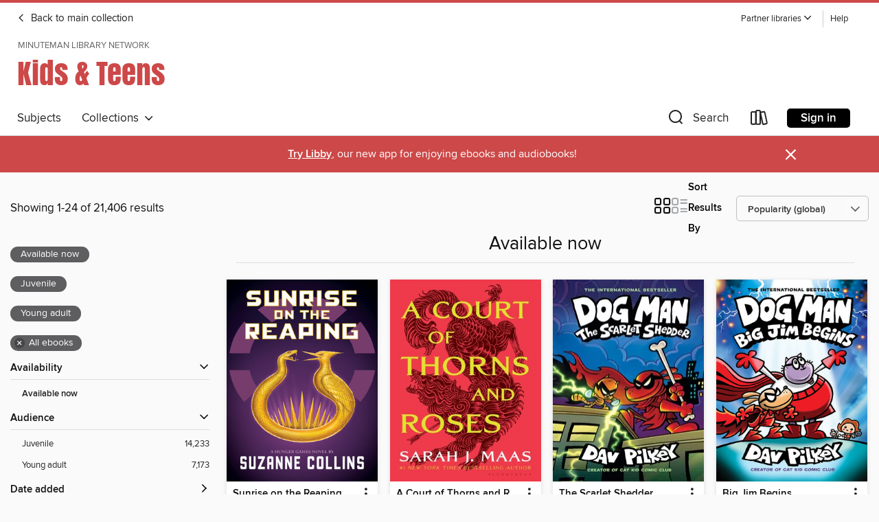

--- FILE ---
content_type: text/html; charset=utf-8
request_url: https://minuteman.overdrive.com/minuteman-holliston/youth-1/collection/256015
body_size: 57084
content:
<!DOCTYPE html>
<html lang="en" dir="ltr" class="no-js">
    <head>
        
    
        
            
        
    

    <meta name="twitter:title" property="og:title" content="Minuteman Library Network"/>
    <meta name="twitter:description" property="og:description" content="See the &quot;Available now&quot; collection from Minuteman Library Network."/>
    <meta name="twitter:image" property="og:image" content="https://thunder.cdn.overdrive.com/logo-resized/1758?1722604063"/>
    <meta property="og:url" content="/minuteman-holliston/youth-1/collection/256015"/>
    <meta name="twitter:card" content="summary" />
    <meta property="og:site_name" content="Minuteman Library Network" />
    <meta name="twitter:site" content="@OverDriveLibs" />
    <meta property="og:locale" content="en" />
    <meta name="description" content="See the &quot;Available now&quot; collection from Minuteman Library Network." />

        <meta http-equiv="X-UA-Compatible" content="IE=edge,chrome=1">
<meta name="viewport" content="width=device-width, initial-scale=1.0 user-scalable=1">





    
        
            
        
        
            
        

        <title>Kids &amp; Teens - Available now - Minuteman Library Network - OverDrive</title>
    


<link rel='shortcut icon' type='image/x-icon' href='https://lightning.od-cdn.com/static/img/favicon.bb86d660d3929b5c0c65389d6a8e8aba.ico' />


    
        <meta name="twitter:title" property="og:title" content="Minuteman Library Network"/>
        <meta name="twitter:description" property="og:description" content="Browse, borrow, and enjoy titles from the Minuteman Library Network digital collection."/>
        <meta name="twitter:image" property="og:image" content="https://thunder.cdn.overdrive.com/logo-resized/1758?1722604063"/>
        <meta property="og:url" content="/minuteman-holliston/youth-1/collection/256015"/>
        <meta name="twitter:card" content="summary" />
        <meta property="og:site_name" content="Minuteman Library Network" />
        <meta name="twitter:site" content="@OverDriveLibs" />
        <meta property="og:locale" content="en" />
        
    



        <link rel="stylesheet" type="text/css" href="https://lightning.od-cdn.com/static/vendor.bundle.min.5eabf64aeb625aca9acda7ccc8bb0256.css" onerror="cdnError(this)" />
        <link rel="stylesheet" type="text/css" href="https://lightning.od-cdn.com/static/app.bundle.min.ffcf55beaa1e85f266f8363b9bcd4eba.css" onerror="cdnError(this)" />
        <link rel='shortcut icon' type='image/x-icon' href='https://lightning.od-cdn.com/static/img/favicon.bb86d660d3929b5c0c65389d6a8e8aba.ico' />

        
    <link rel="stylesheet" type="text/css" href="https://lightning.od-cdn.com/static/faceted-media.min.4cf2f9699e20c37ba2839a67bcf88d4d.css" />


        

<link rel="stylesheet" type="text/css" href="/assets/v3/css/45b2cd3100fbdebbdb6e3d5fa7e06ec7/colors.css?primary=%23111&primaryR=17&primaryG=17&primaryB=17&primaryFontColor=%23fff&secondary=%23cd4848&secondaryR=205&secondaryG=72&secondaryB=72&secondaryFontColor=%23fff&bannerIsSecondaryColor=false&defaultColor=%23222">

        <script>
    window.OverDrive = window.OverDrive || {};
    window.OverDrive.colors = {};
    window.OverDrive.colors.primary = "#111";
    window.OverDrive.colors.secondary = "#cd4848";
    window.OverDrive.tenant = 410;
    window.OverDrive.libraryName = "Minuteman Library Network";
    window.OverDrive.advantageKey = "minuteman-holliston";
    window.OverDrive.libraryKey = "minuteman-holliston";
    window.OverDrive.accountIds = [-1,110];
    window.OverDrive.parentAccountKey = "minuteman";
    window.OverDrive.allFeatures = "";
    window.OverDrive.libraryConfigurations = {"autocomplete":{"enabled":true},"content-holds":{"enabled":true},"getACard":{"enabled":false},"backToMainCollectionLink":{"enabled":true},"promoteLibby":{"enabled":true},"switchToLibby":{"enabled":true},"disableOdAppAccess":{"enabled":true},"bannerIsSecondaryColor":{"enabled":false},"lexileScores":{"enabled":true},"atosLevels":{"enabled":true},"gradeLevels":{"enabled":true},"interestLevels":{"enabled":true},"readingHistory":{"enabled":true},"reciprocalLending":{"enabled":true},"OzoneAuthentication":{"enabled":true},"Notifications":{"enabled":true},"kindleFooter":{"enabled":true},"kindleNav":{"enabled":true},"kindleLoanFormatLimit":{"enabled":true},"kindleSearchOffer":{"enabled":true},"kindleLoanOffer":{"enabled":true},"sampleOnlyMode":{},"luckyDayMenuLink":{"enabled":false},"disableWishlist":{"enabled":false},"simplifiedNavigationBar":{"enabled":false},"geo-idc":{"enabled":false},"libby-footer-promo":{"enabled":false}};
    window.OverDrive.mediaItems = {"1003939":{"reserveId":"53b59363-2800-4409-9423-2b0121898cc4","subjects":[{"id":"24","name":"Fantasy"},{"id":"77","name":"Romance"},{"id":"127","name":"Young Adult Fiction"}],"bisacCodes":["FIC009020","FIC009090","FIC027030"],"bisac":[{"code":"FIC009020","description":"Fiction / Fantasy / Epic"},{"code":"FIC009090","description":"Fiction / Fantasy / Romantic "},{"code":"FIC027030","description":"Fiction / Romance / Fantasy"}],"levels":[{"value":"5.7","id":"atos","name":"ATOS"},{"value":"790","id":"lexile","name":"Lexile Score"},{"value":"9-12(UG)","id":"interest-level","name":"Interest Level"},{"low":"400","high":"400","value":"4","id":"reading-level","name":"Reading Level"}],"creators":[{"id":614706,"name":"Sarah J. Maas","role":"Author","sortName":"Maas, Sarah J."}],"languages":[{"id":"en","name":"English"}],"imprint":{"id":"115891","name":"Bloomsbury YA"},"isBundledChild":false,"ratings":{"maturityLevel":{"id":"youngadult","name":"Young adult"},"naughtyScore":{"id":"YoungAdult","name":"Young adult"}},"constraints":{"isDisneyEulaRequired":false},"reviewCounts":{"premium":3,"publisherSupplier":4},"awards":[{"id":105,"description":"Best Fiction for Young Adults","source":"Young Adult Library Services Association"}],"isAvailable":true,"isPreReleaseTitle":false,"estimatedReleaseDate":"2012-08-07T04:00:00Z","sample":{"href":"https://samples.overdrive.com/?crid=53B59363-2800-4409-9423-2B0121898CC4&.epub-sample.overdrive.com"},"publisher":{"id":"11273","name":"Bloomsbury Publishing"},"series":"Throne of Glass","description":"<b>Lethal. Loyal. Legendary.</b> <br/> <br/><b>Enter the world of Throne of Glass with the first book in this complete, #1 bestselling series by Sarah J. Maas, author of the Court of Thorns and Roses (ACOTAR) series.</b> <br/> <br/>In a land...","availableCopies":5,"ownedCopies":95,"luckyDayAvailableCopies":0,"luckyDayOwnedCopies":1,"holdsCount":3,"holdsRatio":1,"estimatedWaitDays":5,"isFastlane":true,"availabilityType":"normal","isRecommendableToLibrary":true,"isOwned":true,"isHoldable":true,"isAdvantageFiltered":false,"visitorEligible":true,"juvenileEligible":false,"youngAdultEligible":false,"contentAccessLevels":0,"classifications":{},"type":{"id":"ebook","name":"eBook"},"covers":{"cover150Wide":{"href":"https://img3.od-cdn.com/ImageType-150/2183-1/{53B59363-2800-4409-9423-2B0121898CC4}IMG150.JPG","height":200,"width":150,"primaryColor":{"hex":"#081023","rgb":{"red":8,"green":16,"blue":35}},"isPlaceholderImage":false},"cover300Wide":{"href":"https://img1.od-cdn.com/ImageType-400/2183-1/{53B59363-2800-4409-9423-2B0121898CC4}IMG400.JPG","height":400,"width":300,"primaryColor":{"hex":"#050D22","rgb":{"red":5,"green":13,"blue":34}},"isPlaceholderImage":false},"cover510Wide":{"href":"https://img3.od-cdn.com/ImageType-100/2183-1/{53B59363-2800-4409-9423-2B0121898CC4}IMG100.JPG","height":680,"width":510,"primaryColor":{"hex":"#030A1C","rgb":{"red":3,"green":10,"blue":28}},"isPlaceholderImage":false}},"id":"1003939","firstCreatorName":"Sarah J. Maas","firstCreatorId":614706,"firstCreatorSortName":"Maas, Sarah J.","title":"Throne of Glass","sortTitle":"Throne of Glass","starRating":4.5,"starRatingCount":10093,"publishDate":"2012-08-07T00:00:00Z","publishDateText":"08/07/2012","formats":[{"identifiers":[{"type":"ASIN","value":"B007N6JEII"}],"rights":[],"onSaleDateUtc":"2012-08-07T04:00:00+00:00","hasAudioSynchronizedText":false,"isBundleParent":false,"bundledContent":[],"fulfillmentType":"kindle","id":"ebook-kindle","name":"Kindle Book"},{"identifiers":[{"type":"ISBN","value":"9781599909394"}],"rights":[],"onSaleDateUtc":"2012-08-07T04:00:00+00:00","hasAudioSynchronizedText":false,"isBundleParent":false,"isbn":"9781599909394","bundledContent":[],"sample":{"href":"https://samples.overdrive.com/?crid=53B59363-2800-4409-9423-2B0121898CC4&.epub-sample.overdrive.com"},"fulfillmentType":"bifocal","id":"ebook-overdrive","name":"OverDrive Read"},{"identifiers":[{"type":"ISBN","value":"9781599909394"}],"rights":[],"fileSize":4130607,"onSaleDateUtc":"2012-08-07T04:00:00+00:00","hasAudioSynchronizedText":false,"isBundleParent":false,"isbn":"9781599909394","bundledContent":[],"sample":{"href":"https://excerpts.cdn.overdrive.com/FormatType-410/2183-1/53B/593/63/ThroneofGlass9781599909394.epub"},"fulfillmentType":"epub","accessibilityStatements":{"waysOfReading":["ModifiableDisplay","SomeNonVisualReadingSupport","AlternativeText"],"conformance":["MeetsStandards"],"navigation":["StructuredNavigation"],"richContent":[],"hazards":[],"legalConsiderations":[],"additionalInformation":["PageBreaks"],"epubVersion":"1.1","wcagVersion":"2.2","wcagLevel":"AA","publisherContact":"accessibility@bloomsbury.com"},"id":"ebook-epub-adobe","name":"EPUB eBook"},{"identifiers":[{"type":"KoboBookID","value":"18bd0ac9-99e9-40ec-b08e-07c52a3e193c"}],"rights":[],"onSaleDateUtc":"2012-08-07T04:00:00+00:00","hasAudioSynchronizedText":false,"isBundleParent":false,"bundledContent":[],"fulfillmentType":"kobo","id":"ebook-kobo","name":"Kobo eBook"}],"publisherAccount":{"id":"5696","name":"Bloomsbury US Trade"},"detailedSeries":{"seriesId":551824,"seriesName":"Throne of Glass","readingOrder":"1","rank":32}},"1453866":{"reserveId":"114dc8c4-c9d3-4313-998f-d232193486fe","subjects":[{"id":"12","name":"Comic and Graphic Books"},{"id":"43","name":"Juvenile Fiction"},{"id":"123","name":"Humor (Fiction)"}],"bisacCodes":["JUV008000","JUV019000"],"bisac":[{"code":"JUV008000","description":"Juvenile Fiction / Comics & Graphic Novels / General"},{"code":"JUV019000","description":"Juvenile Fiction / Humorous Stories"}],"levels":[{"value":"5.2","id":"atos","name":"ATOS"},{"value":"1010","id":"lexile","name":"Lexile Score"},{"value":"4-8(MG)","id":"interest-level","name":"Interest Level"},{"low":"400","high":"400","value":"4","id":"reading-level","name":"Reading Level"}],"creators":[{"id":175637,"name":"Jeff Kinney","role":"Author","sortName":"Kinney, Jeff"}],"languages":[{"id":"en","name":"English"}],"imprint":{"id":"9745","name":"Amulet Books"},"isBundledChild":false,"ratings":{"maturityLevel":{"id":"juvenile","name":"Juvenile"},"naughtyScore":{"id":"Juvenile","name":"Juvenile"}},"constraints":{"isDisneyEulaRequired":false},"reviewCounts":{"premium":1,"publisherSupplier":0},"isAvailable":true,"isPreReleaseTitle":false,"estimatedReleaseDate":"2012-10-30T04:00:00Z","sample":{"href":"https://samples.overdrive.com/diary-of-a-114dc8?.epub-sample.overdrive.com"},"publisher":{"id":"36563","name":"Amulet Books"},"series":"Diary of a Wimpy Kid","description":"<B>In <I>Dog Days</I>, book 4 of the Diary of a Wimpy Kid series from #1 international bestselling author Jeff Kinney, it's summer vacation, the weather's great, and all the kids are having fun outside. So where's Greg Heffley?</B><BR /> Greg's...","availableCopies":1,"ownedCopies":20,"luckyDayAvailableCopies":1,"luckyDayOwnedCopies":1,"holdsCount":0,"holdsRatio":0,"estimatedWaitDays":3,"isFastlane":true,"availabilityType":"normal","isRecommendableToLibrary":true,"isOwned":true,"isHoldable":true,"isAdvantageFiltered":false,"visitorEligible":true,"juvenileEligible":false,"youngAdultEligible":false,"contentAccessLevels":0,"classifications":{},"type":{"id":"ebook","name":"eBook"},"covers":{"cover150Wide":{"href":"https://img1.od-cdn.com/ImageType-150/4951-1/114/DC8/C4/{114DC8C4-C9D3-4313-998F-D232193486FE}Img150.jpg","height":200,"width":150,"primaryColor":{"hex":"#E27F21","rgb":{"red":226,"green":127,"blue":33}},"isPlaceholderImage":false},"cover300Wide":{"href":"https://img3.od-cdn.com/ImageType-400/4951-1/114/DC8/C4/{114DC8C4-C9D3-4313-998F-D232193486FE}Img400.jpg","height":400,"width":300,"primaryColor":{"hex":"#DD7C2B","rgb":{"red":221,"green":124,"blue":43}},"isPlaceholderImage":false},"cover510Wide":{"href":"https://img3.od-cdn.com/ImageType-100/4951-1/{114DC8C4-C9D3-4313-998F-D232193486FE}Img100.jpg","height":680,"width":510,"primaryColor":{"hex":"#DD7826","rgb":{"red":221,"green":120,"blue":38}},"isPlaceholderImage":false}},"id":"1453866","firstCreatorName":"Jeff Kinney","firstCreatorId":175637,"firstCreatorSortName":"Kinney, Jeff","title":"Dog Days","sortTitle":"Dog Days","starRating":4.5,"starRatingCount":13565,"publishDate":"2012-10-30T00:00:00Z","publishDateText":"10/30/2012","formats":[{"identifiers":[{"type":"ISBN","value":"9781613122464"}],"rights":[],"onSaleDateUtc":"2012-10-30T04:00:00+00:00","hasAudioSynchronizedText":false,"isBundleParent":false,"isbn":"9781613122464","bundledContent":[],"sample":{"href":"https://samples.overdrive.com/diary-of-a-114dc8?.epub-sample.overdrive.com"},"fulfillmentType":"bifocal","id":"ebook-overdrive","name":"OverDrive Read"},{"identifiers":[{"type":"KoboBookID","value":"90712e6b-6f2f-4037-9190-55a24d4009b8"}],"rights":[],"onSaleDateUtc":"2012-10-30T04:00:00+00:00","hasAudioSynchronizedText":false,"isBundleParent":false,"bundledContent":[],"fulfillmentType":"kobo","id":"ebook-kobo","name":"Kobo eBook"}],"publisherAccount":{"id":"17669","name":"ABRAMS"},"detailedSeries":{"seriesId":523555,"seriesName":"Diary of a Wimpy Kid","readingOrder":"4","rank":107}},"1453869":{"reserveId":"f91e5395-c3d0-40f8-8220-f9ce4283efd8","subjects":[{"id":"12","name":"Comic and Graphic Books"},{"id":"43","name":"Juvenile Fiction"},{"id":"123","name":"Humor (Fiction)"}],"bisacCodes":["JUV008000","JUV019000"],"bisac":[{"code":"JUV008000","description":"Juvenile Fiction / Comics & Graphic Novels / General"},{"code":"JUV019000","description":"Juvenile Fiction / Humorous Stories"}],"levels":[{"value":"5.5","id":"atos","name":"ATOS"},{"value":"1000","id":"lexile","name":"Lexile Score"},{"value":"4-8(MG)","id":"interest-level","name":"Interest Level"},{"low":"400","high":"700","value":"4-7","id":"reading-level","name":"Reading Level"}],"creators":[{"id":175637,"name":"Jeff Kinney","role":"Author","sortName":"Kinney, Jeff"}],"languages":[{"id":"en","name":"English"}],"imprint":{"id":"9745","name":"Amulet Books"},"isBundledChild":false,"ratings":{"maturityLevel":{"id":"juvenile","name":"Juvenile"},"naughtyScore":{"id":"Juvenile","name":"Juvenile"}},"constraints":{"isDisneyEulaRequired":false},"reviewCounts":{"premium":1,"publisherSupplier":0},"isAvailable":true,"isPreReleaseTitle":false,"estimatedReleaseDate":"2012-10-30T04:00:00Z","sample":{"href":"https://samples.overdrive.com/diary-of-a-f91e53?.epub-sample.overdrive.com"},"publisher":{"id":"36563","name":"Amulet Books"},"series":"Diary of a Wimpy Kid","description":"<P><B>In <I>The Ugly Truth,</I> book 5 of the Diary of a Wimpy Kid series from #1 international bestselling author Jeff Kinney, </B><B>Greg Heffley suddenly finds himself dealing with the pressures of boy-girl parties, increased responsibilities,...","availableCopies":44,"ownedCopies":54,"luckyDayAvailableCopies":1,"luckyDayOwnedCopies":1,"holdsCount":0,"holdsRatio":0,"estimatedWaitDays":3,"isFastlane":true,"availabilityType":"normal","isRecommendableToLibrary":true,"isOwned":true,"isHoldable":true,"isAdvantageFiltered":false,"visitorEligible":true,"juvenileEligible":false,"youngAdultEligible":false,"contentAccessLevels":0,"classifications":{},"type":{"id":"ebook","name":"eBook"},"covers":{"cover150Wide":{"href":"https://img2.od-cdn.com/ImageType-150/4951-1/F91/E53/95/{F91E5395-C3D0-40F8-8220-F9CE4283EFD8}Img150.jpg","height":200,"width":150,"primaryColor":{"hex":"#44064F","rgb":{"red":68,"green":6,"blue":79}},"isPlaceholderImage":false},"cover300Wide":{"href":"https://img2.od-cdn.com/ImageType-400/4951-1/F91/E53/95/{F91E5395-C3D0-40F8-8220-F9CE4283EFD8}Img400.jpg","height":400,"width":300,"primaryColor":{"hex":"#45054F","rgb":{"red":69,"green":5,"blue":79}},"isPlaceholderImage":false},"cover510Wide":{"href":"https://img1.od-cdn.com/ImageType-100/4951-1/{F91E5395-C3D0-40F8-8220-F9CE4283EFD8}Img100.jpg","height":680,"width":510,"primaryColor":{"hex":"#3F014A","rgb":{"red":63,"green":1,"blue":74}},"isPlaceholderImage":false}},"id":"1453869","firstCreatorName":"Jeff Kinney","firstCreatorId":175637,"firstCreatorSortName":"Kinney, Jeff","title":"The Ugly Truth","sortTitle":"Ugly Truth","starRating":4.5,"starRatingCount":13600,"publishDate":"2012-10-30T00:00:00Z","publishDateText":"10/30/2012","formats":[{"identifiers":[{"type":"ASIN","value":"B005CRQ2XK"}],"rights":[{"type":"UnsupportedKindleDevice","typeText":"Unsupported kindle device","value":"kindle-1","valueText":"Kindle 1","drmType":"Light"},{"type":"UnsupportedKindleDevice","typeText":"Unsupported kindle device","value":"kindle-2","valueText":"Kindle 2","drmType":"Light"},{"type":"UnsupportedKindleDevice","typeText":"Unsupported kindle device","value":"kindle-4","valueText":"Kindle 4","drmType":"Light"},{"type":"UnsupportedKindleDevice","typeText":"Unsupported kindle device","value":"kindle-5","valueText":"Kindle 5","drmType":"Light"},{"type":"UnsupportedKindleDevice","typeText":"Unsupported kindle device","value":"kindle-7","valueText":"Kindle 7","drmType":"Light"},{"type":"UnsupportedKindleDevice","typeText":"Unsupported kindle device","value":"kindle-dx","valueText":"Kindle DX","drmType":"Light"},{"type":"UnsupportedKindleDevice","typeText":"Unsupported kindle device","value":"kindle-keyboard","valueText":"Kindle Keyboard","drmType":"Light"},{"type":"UnsupportedKindleDevice","typeText":"Unsupported kindle device","value":"kindle-paperwhite","valueText":"Kindle Paperwhite","drmType":"Light"},{"type":"UnsupportedKindleDevice","typeText":"Unsupported kindle device","value":"kindle-touch","valueText":"Kindle Touch","drmType":"Light"},{"type":"UnsupportedKindleDevice","typeText":"Unsupported kindle device","value":"kindle-voyage","valueText":"Kindle Voyage","drmType":"Light"}],"onSaleDateUtc":"2012-10-30T04:00:00+00:00","hasAudioSynchronizedText":false,"isBundleParent":false,"bundledContent":[],"fulfillmentType":"kindle","id":"ebook-kindle","name":"Kindle Book"},{"identifiers":[{"type":"ISBN","value":"9781613122488"}],"rights":[],"onSaleDateUtc":"2012-10-30T04:00:00+00:00","hasAudioSynchronizedText":false,"isBundleParent":false,"isbn":"9781613122488","bundledContent":[],"sample":{"href":"https://samples.overdrive.com/diary-of-a-f91e53?.epub-sample.overdrive.com"},"fulfillmentType":"bifocal","id":"ebook-overdrive","name":"OverDrive Read"},{"identifiers":[{"type":"KoboBookID","value":"82d6ce15-21e1-48ff-b96f-e4c9b12cd271"}],"rights":[],"onSaleDateUtc":"2012-10-30T04:00:00+00:00","hasAudioSynchronizedText":false,"isBundleParent":false,"bundledContent":[],"fulfillmentType":"kobo","id":"ebook-kobo","name":"Kobo eBook"}],"publisherAccount":{"id":"17669","name":"ABRAMS"},"detailedSeries":{"seriesId":523555,"seriesName":"Diary of a Wimpy Kid","readingOrder":"5","rank":134}},"1453914":{"reserveId":"15e3a8c6-080b-4802-93f2-92372aa2b81f","subjects":[{"id":"12","name":"Comic and Graphic Books"},{"id":"43","name":"Juvenile Fiction"},{"id":"123","name":"Humor (Fiction)"}],"bisacCodes":["JUV000000","JUV008000","JUV019000"],"bisac":[{"code":"JUV000000","description":"Juvenile Fiction / General"},{"code":"JUV008000","description":"Juvenile Fiction / Comics & Graphic Novels / General"},{"code":"JUV019000","description":"Juvenile Fiction / Humorous Stories"}],"levels":[{"value":"5.2","id":"atos","name":"ATOS"},{"value":"910","id":"lexile","name":"Lexile Score"},{"value":"4-8(MG)","id":"interest-level","name":"Interest Level"},{"low":"400","high":"500","value":"4-5","id":"reading-level","name":"Reading Level"}],"creators":[{"id":175637,"name":"Jeff Kinney","role":"Author","sortName":"Kinney, Jeff"}],"languages":[{"id":"en","name":"English"}],"imprint":{"id":"9745","name":"Amulet Books"},"isBundledChild":false,"ratings":{"maturityLevel":{"id":"juvenile","name":"Juvenile"},"naughtyScore":{"id":"Juvenile","name":"Juvenile"}},"constraints":{"isDisneyEulaRequired":false},"reviewCounts":{"premium":2,"publisherSupplier":0},"isAvailable":true,"isPreReleaseTitle":false,"estimatedReleaseDate":"2012-10-30T04:00:00Z","sample":{"href":"https://samples.overdrive.com/diary-of-a-15e3a8?.epub-sample.overdrive.com"},"publisher":{"id":"36563","name":"Amulet Books"},"series":"Diary of a Wimpy Kid","description":"<P><B>Some secrets are meant to stay buried&#8212;too bad Greg records everything in his diary. </B>In <I>Rodrick Rules,</I> the second book in Jeff Kinney's #1 international bestselling <I>Diary of a Wimpy Kid</I> series, Greg Heffley is trying...","availableCopies":15,"ownedCopies":31,"luckyDayAvailableCopies":1,"luckyDayOwnedCopies":1,"holdsCount":0,"holdsRatio":0,"estimatedWaitDays":3,"isFastlane":true,"availabilityType":"normal","isRecommendableToLibrary":true,"isOwned":true,"isHoldable":true,"isAdvantageFiltered":false,"visitorEligible":true,"juvenileEligible":false,"youngAdultEligible":false,"contentAccessLevels":0,"classifications":{},"type":{"id":"ebook","name":"eBook"},"covers":{"cover150Wide":{"href":"https://img3.od-cdn.com/ImageType-150/4951-1/15E/3A8/C6/{15E3A8C6-080B-4802-93F2-92372AA2B81F}Img150.jpg","height":200,"width":150,"primaryColor":{"hex":"#013766","rgb":{"red":1,"green":55,"blue":102}},"isPlaceholderImage":false},"cover300Wide":{"href":"https://img2.od-cdn.com/ImageType-400/4951-1/15E/3A8/C6/{15E3A8C6-080B-4802-93F2-92372AA2B81F}Img400.jpg","height":400,"width":300,"primaryColor":{"hex":"#002F60","rgb":{"red":0,"green":47,"blue":96}},"isPlaceholderImage":false},"cover510Wide":{"href":"https://img3.od-cdn.com/ImageType-100/4951-1/{15E3A8C6-080B-4802-93F2-92372AA2B81F}Img100.jpg","height":680,"width":510,"primaryColor":{"hex":"#05285E","rgb":{"red":5,"green":40,"blue":94}},"isPlaceholderImage":false}},"id":"1453914","firstCreatorName":"Jeff Kinney","firstCreatorId":175637,"firstCreatorSortName":"Kinney, Jeff","title":"Rodrick Rules","sortTitle":"Rodrick Rules","starRating":4.5,"starRatingCount":13064,"publishDate":"2012-10-30T00:00:00Z","publishDateText":"10/30/2012","formats":[{"identifiers":[{"type":"ASIN","value":"B005CRQ2XA"}],"rights":[{"type":"UnsupportedKindleDevice","typeText":"Unsupported kindle device","value":"kindle-1","valueText":"Kindle 1","drmType":"Light"},{"type":"UnsupportedKindleDevice","typeText":"Unsupported kindle device","value":"kindle-2","valueText":"Kindle 2","drmType":"Light"},{"type":"UnsupportedKindleDevice","typeText":"Unsupported kindle device","value":"kindle-4","valueText":"Kindle 4","drmType":"Light"},{"type":"UnsupportedKindleDevice","typeText":"Unsupported kindle device","value":"kindle-5","valueText":"Kindle 5","drmType":"Light"},{"type":"UnsupportedKindleDevice","typeText":"Unsupported kindle device","value":"kindle-7","valueText":"Kindle 7","drmType":"Light"},{"type":"UnsupportedKindleDevice","typeText":"Unsupported kindle device","value":"kindle-dx","valueText":"Kindle DX","drmType":"Light"},{"type":"UnsupportedKindleDevice","typeText":"Unsupported kindle device","value":"kindle-keyboard","valueText":"Kindle Keyboard","drmType":"Light"},{"type":"UnsupportedKindleDevice","typeText":"Unsupported kindle device","value":"kindle-paperwhite","valueText":"Kindle Paperwhite","drmType":"Light"},{"type":"UnsupportedKindleDevice","typeText":"Unsupported kindle device","value":"kindle-touch","valueText":"Kindle Touch","drmType":"Light"},{"type":"UnsupportedKindleDevice","typeText":"Unsupported kindle device","value":"kindle-voyage","valueText":"Kindle Voyage","drmType":"Light"}],"onSaleDateUtc":"2012-10-30T04:00:00+00:00","hasAudioSynchronizedText":false,"isBundleParent":false,"bundledContent":[],"fulfillmentType":"kindle","id":"ebook-kindle","name":"Kindle Book"},{"identifiers":[{"type":"ISBN","value":"9781613122440"}],"rights":[],"onSaleDateUtc":"2012-10-30T04:00:00+00:00","hasAudioSynchronizedText":false,"isBundleParent":false,"isbn":"9781613122440","bundledContent":[],"sample":{"href":"https://samples.overdrive.com/diary-of-a-15e3a8?.epub-sample.overdrive.com"},"fulfillmentType":"bifocal","id":"ebook-overdrive","name":"OverDrive Read"},{"identifiers":[{"type":"KoboBookID","value":"f69861db-f156-4c95-86a5-7e22caa1aac3"}],"rights":[],"onSaleDateUtc":"2012-10-30T04:00:00+00:00","hasAudioSynchronizedText":false,"isBundleParent":false,"bundledContent":[],"fulfillmentType":"kobo","id":"ebook-kobo","name":"Kobo eBook"}],"publisherAccount":{"id":"17669","name":"ABRAMS"},"detailedSeries":{"seriesId":523555,"seriesName":"Diary of a Wimpy Kid","readingOrder":"2","rank":44}},"1453951":{"reserveId":"48d0d8f6-fd3c-4069-9a1f-248d898a688c","subjects":[{"id":"12","name":"Comic and Graphic Books"},{"id":"43","name":"Juvenile Fiction"},{"id":"123","name":"Humor (Fiction)"}],"bisacCodes":["JUV008000","JUV019000"],"bisac":[{"code":"JUV008000","description":"Juvenile Fiction / Comics & Graphic Novels / General"},{"code":"JUV019000","description":"Juvenile Fiction / Humorous Stories"}],"levels":[{"value":"5.8","id":"atos","name":"ATOS"},{"value":"1060","id":"lexile","name":"Lexile Score"},{"value":"4-8(MG)","id":"interest-level","name":"Interest Level"},{"low":"400","high":"400","value":"4","id":"reading-level","name":"Reading Level"}],"creators":[{"id":175637,"name":"Jeff Kinney","role":"Author","sortName":"Kinney, Jeff"}],"languages":[{"id":"en","name":"English"}],"imprint":{"id":"9745","name":"Amulet Books"},"isBundledChild":false,"ratings":{"maturityLevel":{"id":"juvenile","name":"Juvenile"},"naughtyScore":{"id":"Juvenile","name":"Juvenile"}},"constraints":{"isDisneyEulaRequired":false},"reviewCounts":{"premium":2,"publisherSupplier":0},"isAvailable":true,"isPreReleaseTitle":false,"estimatedReleaseDate":"2012-10-30T04:00:00Z","sample":{"href":"https://samples.overdrive.com/diary-of-a-48d0d8?.epub-sample.overdrive.com"},"publisher":{"id":"36563","name":"Amulet Books"},"series":"Diary of a Wimpy Kid","description":"<P><B>In <I>Cabin Fever</I>, book 6 of the Diary of a Wimpy Kid series from #1 international bestselling author Jeff Kinney, Greg Heffley is in big trouble.</B><BR /> School property has been damaged, and Greg is the prime suspect. But the crazy...","availableCopies":37,"ownedCopies":55,"luckyDayAvailableCopies":0,"luckyDayOwnedCopies":0,"holdsCount":0,"holdsRatio":0,"estimatedWaitDays":4,"isFastlane":true,"availabilityType":"normal","isRecommendableToLibrary":true,"isOwned":true,"isHoldable":true,"isAdvantageFiltered":false,"visitorEligible":true,"juvenileEligible":false,"youngAdultEligible":false,"contentAccessLevels":0,"classifications":{},"type":{"id":"ebook","name":"eBook"},"covers":{"cover150Wide":{"href":"https://img2.od-cdn.com/ImageType-150/4951-1/{48D0D8F6-FD3C-4069-9A1F-248D898A688C}IMG150.JPG","height":200,"width":150,"primaryColor":{"hex":"#0075A0","rgb":{"red":0,"green":117,"blue":160}},"isPlaceholderImage":false},"cover300Wide":{"href":"https://img2.od-cdn.com/ImageType-400/4951-1/{48D0D8F6-FD3C-4069-9A1F-248D898A688C}IMG400.JPG","height":400,"width":300,"primaryColor":{"hex":"#037DB0","rgb":{"red":3,"green":125,"blue":176}},"isPlaceholderImage":false},"cover510Wide":{"href":"https://img3.od-cdn.com/ImageType-100/4951-1/{48D0D8F6-FD3C-4069-9A1F-248D898A688C}IMG100.JPG","height":680,"width":510,"primaryColor":{"hex":"#0076AB","rgb":{"red":0,"green":118,"blue":171}},"isPlaceholderImage":false}},"id":"1453951","firstCreatorName":"Jeff Kinney","firstCreatorId":175637,"firstCreatorSortName":"Kinney, Jeff","title":"Cabin Fever","sortTitle":"Cabin Fever","starRating":4.5,"starRatingCount":15423,"publishDate":"2012-10-30T00:00:00Z","publishDateText":"10/30/2012","formats":[{"identifiers":[{"type":"ASIN","value":"B005CRQ2DK"}],"rights":[{"type":"UnsupportedKindleDevice","typeText":"Unsupported kindle device","value":"kindle-1","valueText":"Kindle 1","drmType":"Light"},{"type":"UnsupportedKindleDevice","typeText":"Unsupported kindle device","value":"kindle-2","valueText":"Kindle 2","drmType":"Light"},{"type":"UnsupportedKindleDevice","typeText":"Unsupported kindle device","value":"kindle-4","valueText":"Kindle 4","drmType":"Light"},{"type":"UnsupportedKindleDevice","typeText":"Unsupported kindle device","value":"kindle-5","valueText":"Kindle 5","drmType":"Light"},{"type":"UnsupportedKindleDevice","typeText":"Unsupported kindle device","value":"kindle-7","valueText":"Kindle 7","drmType":"Light"},{"type":"UnsupportedKindleDevice","typeText":"Unsupported kindle device","value":"kindle-dx","valueText":"Kindle DX","drmType":"Light"},{"type":"UnsupportedKindleDevice","typeText":"Unsupported kindle device","value":"kindle-keyboard","valueText":"Kindle Keyboard","drmType":"Light"},{"type":"UnsupportedKindleDevice","typeText":"Unsupported kindle device","value":"kindle-paperwhite","valueText":"Kindle Paperwhite","drmType":"Light"},{"type":"UnsupportedKindleDevice","typeText":"Unsupported kindle device","value":"kindle-touch","valueText":"Kindle Touch","drmType":"Light"},{"type":"UnsupportedKindleDevice","typeText":"Unsupported kindle device","value":"kindle-voyage","valueText":"Kindle Voyage","drmType":"Light"}],"onSaleDateUtc":"2012-10-30T04:00:00+00:00","hasAudioSynchronizedText":false,"isBundleParent":false,"bundledContent":[],"fulfillmentType":"kindle","id":"ebook-kindle","name":"Kindle Book"},{"identifiers":[{"type":"ISBN","value":"9781613124550"}],"rights":[],"onSaleDateUtc":"2012-10-30T04:00:00+00:00","hasAudioSynchronizedText":false,"isBundleParent":false,"isbn":"9781613124550","bundledContent":[],"sample":{"href":"https://samples.overdrive.com/diary-of-a-48d0d8?.epub-sample.overdrive.com"},"fulfillmentType":"bifocal","id":"ebook-overdrive","name":"OverDrive Read"},{"identifiers":[{"type":"ISBN","value":"9781613124550"}],"rights":[],"fileSize":23235161,"onSaleDateUtc":"2012-10-30T04:00:00+00:00","hasAudioSynchronizedText":false,"isBundleParent":false,"isbn":"9781613124550","bundledContent":[],"fulfillmentType":"epub","accessibilityStatements":{"waysOfReading":["NoInfoForModifiableDisplay","SomeNonVisualReadingSupport"],"conformance":["NoInfoForStandards"],"navigation":[],"richContent":[],"hazards":[],"legalConsiderations":[],"additionalInformation":[]},"id":"ebook-epub-adobe","name":"EPUB eBook"},{"identifiers":[{"type":"KoboBookID","value":"f39da775-37b4-4fab-ae42-410adf116739"}],"rights":[],"onSaleDateUtc":"2012-10-30T04:00:00+00:00","hasAudioSynchronizedText":false,"isBundleParent":false,"bundledContent":[],"fulfillmentType":"kobo","id":"ebook-kobo","name":"Kobo eBook"}],"publisherAccount":{"id":"17669","name":"ABRAMS"},"detailedSeries":{"seriesId":523555,"seriesName":"Diary of a Wimpy Kid","readingOrder":"6","rank":161}},"1453959":{"reserveId":"74609814-2242-41a3-9d89-9cdac8b0e8e7","subjects":[{"id":"12","name":"Comic and Graphic Books"},{"id":"43","name":"Juvenile Fiction"},{"id":"44","name":"Juvenile Literature"},{"id":"123","name":"Humor (Fiction)"}],"bisacCodes":["JUV000000","JUV008000","JUV019000"],"bisac":[{"code":"JUV000000","description":"Juvenile Fiction / General"},{"code":"JUV008000","description":"Juvenile Fiction / Comics & Graphic Novels / General"},{"code":"JUV019000","description":"Juvenile Fiction / Humorous Stories"}],"levels":[{"value":"5.4","id":"atos","name":"ATOS"},{"value":"970","id":"lexile","name":"Lexile Score"},{"value":"4-8(MG)","id":"interest-level","name":"Interest Level"},{"low":"400","high":"700","value":"4-7","id":"reading-level","name":"Reading Level"}],"creators":[{"id":175637,"name":"Jeff Kinney","role":"Author","sortName":"Kinney, Jeff"}],"languages":[{"id":"en","name":"English"}],"imprint":{"id":"9745","name":"Amulet Books"},"isBundledChild":false,"ratings":{"maturityLevel":{"id":"juvenile","name":"Juvenile"},"naughtyScore":{"id":"Juvenile","name":"Juvenile"}},"constraints":{"isDisneyEulaRequired":false},"reviewCounts":{"premium":2,"publisherSupplier":0},"isAvailable":true,"isPreReleaseTitle":false,"estimatedReleaseDate":"2012-10-30T04:00:00Z","sample":{"href":"https://samples.overdrive.com/diary-of-a-746098?.epub-sample.overdrive.com"},"publisher":{"id":"36563","name":"Amulet Books"},"series":"Diary of a Wimpy Kid","description":"<P><B>Greg Heffley will never change his wimpy ways&#8212;no matter how hard his dad tries</B><I><B>. </B></I>In <I>The Last Straw</I>, Greg's father wants him to toughen up with sports, chores, and all kinds of character-building activities....","availableCopies":85,"ownedCopies":94,"luckyDayAvailableCopies":1,"luckyDayOwnedCopies":1,"holdsCount":0,"holdsRatio":0,"estimatedWaitDays":3,"isFastlane":true,"availabilityType":"normal","isRecommendableToLibrary":true,"isOwned":true,"isHoldable":true,"isAdvantageFiltered":false,"visitorEligible":true,"juvenileEligible":false,"youngAdultEligible":false,"contentAccessLevels":0,"classifications":{},"type":{"id":"ebook","name":"eBook"},"covers":{"cover150Wide":{"href":"https://img1.od-cdn.com/ImageType-150/4951-1/746/098/14/{74609814-2242-41A3-9D89-9CDAC8B0E8E7}Img150.jpg","height":200,"width":150,"primaryColor":{"hex":"#1E3410","rgb":{"red":30,"green":52,"blue":16}},"isPlaceholderImage":false},"cover300Wide":{"href":"https://img1.od-cdn.com/ImageType-400/4951-1/746/098/14/{74609814-2242-41A3-9D89-9CDAC8B0E8E7}Img400.jpg","height":400,"width":300,"primaryColor":{"hex":"#25381C","rgb":{"red":37,"green":56,"blue":28}},"isPlaceholderImage":false},"cover510Wide":{"href":"https://img2.od-cdn.com/ImageType-100/4951-1/{74609814-2242-41A3-9D89-9CDAC8B0E8E7}Img100.jpg","height":680,"width":510,"primaryColor":{"hex":"#2A3E22","rgb":{"red":42,"green":62,"blue":34}},"isPlaceholderImage":false}},"id":"1453959","firstCreatorName":"Jeff Kinney","firstCreatorId":175637,"firstCreatorSortName":"Kinney, Jeff","title":"The Last Straw","sortTitle":"Last Straw","starRating":4.5,"starRatingCount":13263,"publishDate":"2012-10-30T00:00:00Z","publishDateText":"10/30/2012","formats":[{"identifiers":[{"type":"ISBN","value":"9781613122457"}],"rights":[],"onSaleDateUtc":"2012-10-30T04:00:00+00:00","hasAudioSynchronizedText":false,"isBundleParent":false,"isbn":"9781613122457","bundledContent":[],"sample":{"href":"https://samples.overdrive.com/diary-of-a-746098?.epub-sample.overdrive.com"},"fulfillmentType":"bifocal","id":"ebook-overdrive","name":"OverDrive Read"},{"identifiers":[{"type":"KoboBookID","value":"692ab1f9-e728-44e6-8a90-2eeea15ea0db"}],"rights":[],"onSaleDateUtc":"2012-10-30T04:00:00+00:00","hasAudioSynchronizedText":false,"isBundleParent":false,"bundledContent":[],"fulfillmentType":"kobo","id":"ebook-kobo","name":"Kobo eBook"}],"publisherAccount":{"id":"17669","name":"ABRAMS"},"detailedSeries":{"seriesId":523555,"seriesName":"Diary of a Wimpy Kid","readingOrder":"3","rank":78}},"1895771":{"reserveId":"6a90858a-99fd-407a-a733-cdae5d464c07","subjects":[{"id":"24","name":"Fantasy"},{"id":"77","name":"Romance"},{"id":"127","name":"Young Adult Fiction"}],"bisacCodes":["FIC009020","FIC009090","FIC027030"],"bisac":[{"code":"FIC009020","description":"Fiction / Fantasy / Epic"},{"code":"FIC009090","description":"Fiction / Fantasy / Romantic "},{"code":"FIC027030","description":"Fiction / Romance / Fantasy"}],"levels":[{"value":"6.4","id":"atos","name":"ATOS"},{"value":"910","id":"lexile","name":"Lexile Score"},{"value":"9-12(UG)","id":"interest-level","name":"Interest Level"},{"low":"500","high":"500","value":"5","id":"reading-level","name":"Reading Level"}],"creators":[{"id":614706,"name":"Sarah J. Maas","role":"Author","sortName":"Maas, Sarah J."}],"languages":[{"id":"en","name":"English"}],"imprint":{"id":"115891","name":"Bloomsbury YA"},"isBundledChild":false,"ratings":{"maturityLevel":{"id":"youngadult","name":"Young adult"},"naughtyScore":{"id":"YoungAdult","name":"Young adult"}},"constraints":{"isDisneyEulaRequired":false},"reviewCounts":{"premium":2,"publisherSupplier":5},"awards":[{"id":25,"description":"Teens' Top Ten","source":"Young Adult Library Services Association"},{"id":105,"description":"Best Fiction for Young Adults","source":"Young Adult Library Services Association"}],"isAvailable":false,"isPreReleaseTitle":false,"estimatedReleaseDate":"2014-09-02T04:00:00Z","sample":{"href":"https://samples.overdrive.com/heir-of-fire?.epub-sample.overdrive.com"},"publisher":{"id":"11273","name":"Bloomsbury Publishing"},"series":"Throne of Glass","description":"<b>The heir of ash and fire bows to no one.</b><br/><b><br/></b><b>A new threat rises in the third book in this complete, #1 bestselling Throne of Glass series by Sarah J. Maas, author of the Court of Thorns and Roses (ACOTAR) series.</b> <br/>...","availableCopies":0,"ownedCopies":36,"luckyDayAvailableCopies":1,"luckyDayOwnedCopies":2,"holdsCount":0,"holdsRatio":0,"estimatedWaitDays":7,"isFastlane":true,"availabilityType":"normal","isRecommendableToLibrary":true,"isOwned":true,"isHoldable":true,"isAdvantageFiltered":false,"visitorEligible":true,"juvenileEligible":false,"youngAdultEligible":false,"contentAccessLevels":0,"classifications":{},"type":{"id":"ebook","name":"eBook"},"covers":{"cover150Wide":{"href":"https://img3.od-cdn.com/ImageType-150/2183-1/{6A90858A-99FD-407A-A733-CDAE5D464C07}IMG150.JPG","height":200,"width":150,"primaryColor":{"hex":"#000302","rgb":{"red":0,"green":3,"blue":2}},"isPlaceholderImage":false},"cover300Wide":{"href":"https://img2.od-cdn.com/ImageType-400/2183-1/{6A90858A-99FD-407A-A733-CDAE5D464C07}IMG400.JPG","height":400,"width":300,"primaryColor":{"hex":"#000A02","rgb":{"red":0,"green":10,"blue":2}},"isPlaceholderImage":false},"cover510Wide":{"href":"https://img1.od-cdn.com/ImageType-100/2183-1/{6A90858A-99FD-407A-A733-CDAE5D464C07}IMG100.JPG","height":680,"width":510,"primaryColor":{"hex":"#000700","rgb":{"red":0,"green":7,"blue":0}},"isPlaceholderImage":false}},"id":"1895771","firstCreatorName":"Sarah J. Maas","firstCreatorId":614706,"firstCreatorSortName":"Maas, Sarah J.","title":"Heir of Fire","sortTitle":"Heir of Fire","starRating":4.7,"starRatingCount":6115,"publishDate":"2014-09-02T00:00:00Z","publishDateText":"09/02/2014","formats":[{"identifiers":[{"type":"ASIN","value":"B00I43Z1J0"}],"rights":[],"onSaleDateUtc":"2014-09-02T04:00:00+00:00","hasAudioSynchronizedText":false,"isBundleParent":false,"bundledContent":[],"fulfillmentType":"kindle","id":"ebook-kindle","name":"Kindle Book"},{"identifiers":[{"type":"ISBN","value":"9781619630666"}],"rights":[],"onSaleDateUtc":"2014-09-02T04:00:00+00:00","hasAudioSynchronizedText":false,"isBundleParent":false,"isbn":"9781619630666","bundledContent":[],"sample":{"href":"https://samples.overdrive.com/heir-of-fire?.epub-sample.overdrive.com"},"fulfillmentType":"bifocal","id":"ebook-overdrive","name":"OverDrive Read"},{"identifiers":[{"type":"ISBN","value":"9781619630666"}],"rights":[],"fileSize":3890566,"onSaleDateUtc":"2014-09-02T04:00:00+00:00","hasAudioSynchronizedText":false,"isBundleParent":false,"isbn":"9781619630666","bundledContent":[],"fulfillmentType":"epub","accessibilityStatements":{"waysOfReading":["ModifiableDisplay","SomeNonVisualReadingSupport","AlternativeText"],"conformance":["MeetsStandards"],"navigation":["StructuredNavigation"],"richContent":[],"hazards":[],"legalConsiderations":[],"additionalInformation":["PageBreaks"],"epubVersion":"1.1","wcagVersion":"2.2","wcagLevel":"AA","publisherContact":"accessibility@bloomsbury.com"},"id":"ebook-epub-adobe","name":"EPUB eBook"},{"identifiers":[{"type":"KoboBookID","value":"ddba99be-eeb6-3380-ada2-e3db3ac1239b"}],"rights":[],"onSaleDateUtc":"2014-09-02T04:00:00+00:00","hasAudioSynchronizedText":false,"isBundleParent":false,"bundledContent":[],"fulfillmentType":"kobo","id":"ebook-kobo","name":"Kobo eBook"}],"publisherAccount":{"id":"5696","name":"Bloomsbury US Trade"},"detailedSeries":{"seriesId":551824,"seriesName":"Throne of Glass","readingOrder":"3","rank":65}},"2016381":{"reserveId":"cee86f72-60db-4f10-8893-ac2ee806c242","subjects":[{"id":"12","name":"Comic and Graphic Books"},{"id":"43","name":"Juvenile Fiction"},{"id":"91","name":"Travel Literature"},{"id":"123","name":"Humor (Fiction)"}],"bisacCodes":["JUV008110","JUV019000","JUV068000"],"bisac":[{"code":"JUV008110","description":"Juvenile Fiction / Comics & Graphic Novels / Humorous"},{"code":"JUV019000","description":"Juvenile Fiction / Humorous Stories"},{"code":"JUV068000","description":"Juvenile Fiction / Travel"}],"levels":[{"value":"5.4","id":"atos","name":"ATOS"},{"value":"1000","id":"lexile","name":"Lexile Score"},{"value":"4-8(MG)","id":"interest-level","name":"Interest Level"},{"low":"400","high":"700","value":"4-7","id":"reading-level","name":"Reading Level"}],"creators":[{"id":175637,"name":"Jeff Kinney","role":"Author","sortName":"Kinney, Jeff"}],"languages":[{"id":"en","name":"English"}],"imprint":{"id":"9745","name":"Amulet Books"},"isBundledChild":false,"ratings":{"maturityLevel":{"id":"juvenile","name":"Juvenile"},"naughtyScore":{"id":"Juvenile","name":"Juvenile"}},"constraints":{"isDisneyEulaRequired":false},"reviewCounts":{"premium":3,"publisherSupplier":0},"isAvailable":true,"isPreReleaseTitle":false,"estimatedReleaseDate":"2014-11-04T05:00:00Z","sample":{"href":"https://samples.overdrive.com/diary-of-a-cee86f?.epub-sample.overdrive.com"},"publisher":{"id":"36563","name":"Amulet Books"},"series":"Diary of a Wimpy Kid","description":"<B>In <I>The Long Haul, </I>book 9 of the Diary of a Wimpy Kid series from #1 international bestselling author Jeff Kinney, a family road trip </B><B>starts off full of promise, then quickly takes several wrong turns.</B><BR /> A family vacation...","availableCopies":114,"ownedCopies":130,"luckyDayAvailableCopies":1,"luckyDayOwnedCopies":1,"holdsCount":0,"holdsRatio":0,"estimatedWaitDays":2,"isFastlane":true,"availabilityType":"normal","isRecommendableToLibrary":true,"isOwned":true,"isHoldable":true,"isAdvantageFiltered":false,"visitorEligible":true,"juvenileEligible":false,"youngAdultEligible":false,"contentAccessLevels":0,"classifications":{},"type":{"id":"ebook","name":"eBook"},"covers":{"cover150Wide":{"href":"https://img1.od-cdn.com/ImageType-150/4951-1/CEE/86F/72/{CEE86F72-60DB-4F10-8893-AC2EE806C242}Img150.jpg","height":200,"width":150,"primaryColor":{"hex":"#D74722","rgb":{"red":215,"green":71,"blue":34}},"isPlaceholderImage":false},"cover300Wide":{"href":"https://img2.od-cdn.com/ImageType-400/4951-1/CEE/86F/72/{CEE86F72-60DB-4F10-8893-AC2EE806C242}Img400.jpg","height":400,"width":300,"primaryColor":{"hex":"#D2471E","rgb":{"red":210,"green":71,"blue":30}},"isPlaceholderImage":false},"cover510Wide":{"href":"https://img2.od-cdn.com/ImageType-100/4951-1/{CEE86F72-60DB-4F10-8893-AC2EE806C242}Img100.jpg","height":680,"width":510,"primaryColor":{"hex":"#D84A22","rgb":{"red":216,"green":74,"blue":34}},"isPlaceholderImage":false}},"id":"2016381","firstCreatorName":"Jeff Kinney","firstCreatorId":175637,"firstCreatorSortName":"Kinney, Jeff","title":"The Long Haul","sortTitle":"Long Haul","starRating":4.5,"starRatingCount":18676,"publishDate":"2014-11-04T00:00:00Z","publishDateText":"11/4/2014","formats":[{"identifiers":[{"type":"ASIN","value":"B00J3ZIGOU"}],"rights":[{"type":"UnsupportedKindleDevice","typeText":"Unsupported kindle device","value":"kindle-1","valueText":"Kindle 1","drmType":"Light"},{"type":"UnsupportedKindleDevice","typeText":"Unsupported kindle device","value":"kindle-2","valueText":"Kindle 2","drmType":"Light"},{"type":"UnsupportedKindleDevice","typeText":"Unsupported kindle device","value":"kindle-4","valueText":"Kindle 4","drmType":"Light"},{"type":"UnsupportedKindleDevice","typeText":"Unsupported kindle device","value":"kindle-5","valueText":"Kindle 5","drmType":"Light"},{"type":"UnsupportedKindleDevice","typeText":"Unsupported kindle device","value":"kindle-7","valueText":"Kindle 7","drmType":"Light"},{"type":"UnsupportedKindleDevice","typeText":"Unsupported kindle device","value":"kindle-dx","valueText":"Kindle DX","drmType":"Light"},{"type":"UnsupportedKindleDevice","typeText":"Unsupported kindle device","value":"kindle-keyboard","valueText":"Kindle Keyboard","drmType":"Light"},{"type":"UnsupportedKindleDevice","typeText":"Unsupported kindle device","value":"kindle-paperwhite","valueText":"Kindle Paperwhite","drmType":"Light"},{"type":"UnsupportedKindleDevice","typeText":"Unsupported kindle device","value":"kindle-touch","valueText":"Kindle Touch","drmType":"Light"},{"type":"UnsupportedKindleDevice","typeText":"Unsupported kindle device","value":"kindle-voyage","valueText":"Kindle Voyage","drmType":"Light"}],"onSaleDateUtc":"2014-11-04T05:00:00+00:00","hasAudioSynchronizedText":false,"isBundleParent":false,"bundledContent":[],"fulfillmentType":"kindle","id":"ebook-kindle","name":"Kindle Book"},{"identifiers":[{"type":"ISBN","value":"9781613126929"}],"rights":[],"onSaleDateUtc":"2014-11-04T05:00:00+00:00","hasAudioSynchronizedText":false,"isBundleParent":false,"isbn":"9781613126929","bundledContent":[],"sample":{"href":"https://samples.overdrive.com/diary-of-a-cee86f?.epub-sample.overdrive.com"},"fulfillmentType":"bifocal","id":"ebook-overdrive","name":"OverDrive Read"},{"identifiers":[{"type":"KoboBookID","value":"9a998707-57e7-31af-baec-4c7500c8317e"}],"rights":[],"onSaleDateUtc":"2014-11-04T05:00:00+00:00","hasAudioSynchronizedText":false,"isBundleParent":false,"bundledContent":[],"fulfillmentType":"kobo","id":"ebook-kobo","name":"Kobo eBook"}],"publisherAccount":{"id":"17669","name":"ABRAMS"},"detailedSeries":{"seriesId":523555,"seriesName":"Diary of a Wimpy Kid","readingOrder":"9","rank":234}},"2145636":{"reserveId":"be5659d5-c1f4-4101-a6b4-02f37497f9ee","subjects":[{"id":"24","name":"Fantasy"},{"id":"77","name":"Romance"},{"id":"127","name":"Young Adult Fiction"}],"bisacCodes":["FIC009020","FIC009050","FIC009090"],"bisac":[{"code":"FIC009020","description":"Fiction / Fantasy / Epic"},{"code":"FIC009050","description":"Fiction / Fantasy / Paranormal"},{"code":"FIC009090","description":"Fiction / Fantasy / Romantic "}],"levels":[{"value":"6.1","id":"atos","name":"ATOS"},{"value":"880","id":"lexile","name":"Lexile Score"},{"value":"9-12(UG)","id":"interest-level","name":"Interest Level"},{"low":"400","high":"500","value":"4-5","id":"reading-level","name":"Reading Level"}],"creators":[{"id":614706,"name":"Sarah J. Maas","role":"Author","sortName":"Maas, Sarah J."}],"languages":[{"id":"en","name":"English"}],"imprint":{"id":"7193","name":"Bloomsbury USA Childrens"},"isBundledChild":false,"ratings":{"maturityLevel":{"id":"youngadult","name":"Young adult"},"naughtyScore":{"id":"YoungAdult","name":"Young adult"}},"constraints":{"isDisneyEulaRequired":false},"reviewCounts":{"premium":3,"publisherSupplier":11},"awards":[{"id":79,"description":"Children's Choices Selection","source":"International Reading Association & The Children's Book Council"}],"isAvailable":true,"isPreReleaseTitle":false,"estimatedReleaseDate":"2015-05-05T04:00:00Z","sample":{"href":"https://samples.overdrive.com/court-of-thorns-be5659?.epub-sample.overdrive.com"},"publisher":{"id":"11273","name":"Bloomsbury Publishing"},"series":"A Court of Thorns and Roses","description":"<b>The sexy, action-packed first book in the #1<i> </i>bestselling Court of Thorns and Roses series from </b><b>global phenomenon</b><b> Sarah J. Maas.</b><br/>When nineteen-year-old huntress Feyre kills a wolf in the woods, a terrifying creature...","availableCopies":7,"ownedCopies":168,"luckyDayAvailableCopies":1,"luckyDayOwnedCopies":2,"holdsCount":0,"holdsRatio":0,"estimatedWaitDays":1,"isFastlane":true,"availabilityType":"normal","isRecommendableToLibrary":true,"isOwned":true,"isHoldable":true,"isAdvantageFiltered":false,"visitorEligible":true,"juvenileEligible":false,"youngAdultEligible":false,"contentAccessLevels":0,"classifications":{},"type":{"id":"ebook","name":"eBook"},"covers":{"cover150Wide":{"href":"https://img1.od-cdn.com/ImageType-150/2183-1/{BE5659D5-C1F4-4101-A6B4-02F37497F9EE}IMG150.JPG","height":200,"width":150,"primaryColor":{"hex":"#EF3A4B","rgb":{"red":239,"green":58,"blue":75}},"isPlaceholderImage":false},"cover300Wide":{"href":"https://img1.od-cdn.com/ImageType-400/2183-1/{BE5659D5-C1F4-4101-A6B4-02F37497F9EE}IMG400.JPG","height":400,"width":300,"primaryColor":{"hex":"#EF3A4B","rgb":{"red":239,"green":58,"blue":75}},"isPlaceholderImage":false},"cover510Wide":{"href":"https://img3.od-cdn.com/ImageType-100/2183-1/{BE5659D5-C1F4-4101-A6B4-02F37497F9EE}IMG100.JPG","height":680,"width":510,"primaryColor":{"hex":"#EF3A4B","rgb":{"red":239,"green":58,"blue":75}},"isPlaceholderImage":false}},"id":"2145636","firstCreatorName":"Sarah J. Maas","firstCreatorId":614706,"firstCreatorSortName":"Maas, Sarah J.","title":"A Court of Thorns and Roses","sortTitle":"Court of Thorns and Roses","starRating":4.4,"starRatingCount":9121,"publishDate":"2015-05-05T00:00:00Z","publishDateText":"05/05/2015","formats":[{"identifiers":[{"type":"ASIN","value":"B00OZP5VRS"}],"rights":[],"onSaleDateUtc":"2015-05-05T04:00:00+00:00","hasAudioSynchronizedText":false,"isBundleParent":false,"bundledContent":[],"fulfillmentType":"kindle","id":"ebook-kindle","name":"Kindle Book"},{"identifiers":[{"type":"ISBN","value":"9781619634459"}],"rights":[],"onSaleDateUtc":"2015-05-05T04:00:00+00:00","hasAudioSynchronizedText":false,"isBundleParent":false,"isbn":"9781619634459","bundledContent":[],"sample":{"href":"https://samples.overdrive.com/court-of-thorns-be5659?.epub-sample.overdrive.com"},"fulfillmentType":"bifocal","id":"ebook-overdrive","name":"OverDrive Read"},{"identifiers":[{"type":"ISBN","value":"9781619634459"}],"rights":[],"fileSize":6660778,"onSaleDateUtc":"2015-05-05T04:00:00+00:00","hasAudioSynchronizedText":false,"isBundleParent":false,"isbn":"9781619634459","bundledContent":[],"fulfillmentType":"epub","accessibilityStatements":{"waysOfReading":["ModifiableDisplay","SomeNonVisualReadingSupport","AlternativeText"],"conformance":["MeetsStandards"],"navigation":["StructuredNavigation"],"richContent":[],"hazards":[],"legalConsiderations":[],"additionalInformation":["PageBreaks"],"epubVersion":"1.1","wcagVersion":"2.2","wcagLevel":"AA","publisherContact":"accessibility@bloomsbury.com"},"id":"ebook-epub-adobe","name":"EPUB eBook"},{"identifiers":[{"type":"KoboBookID","value":"c7474b63-79c3-3cdc-8967-aa69a6aeba97"}],"rights":[],"onSaleDateUtc":"2015-05-05T04:00:00+00:00","hasAudioSynchronizedText":false,"isBundleParent":false,"bundledContent":[],"fulfillmentType":"kobo","id":"ebook-kobo","name":"Kobo eBook"}],"publisherAccount":{"id":"5696","name":"Bloomsbury US Trade"},"detailedSeries":{"seriesId":507388,"seriesName":"A Court of Thorns and Roses","readingOrder":"1","rank":1}},"2469172":{"reserveId":"4b1f76f4-b195-4cf5-a33a-46bc4d6b4385","subjects":[{"id":"12","name":"Comic and Graphic Books"},{"id":"43","name":"Juvenile Fiction"},{"id":"123","name":"Humor (Fiction)"}],"bisacCodes":["JUV008000","JUV019000"],"bisac":[{"code":"JUV008000","description":"Juvenile Fiction / Comics & Graphic Novels / General"},{"code":"JUV019000","description":"Juvenile Fiction / Humorous Stories"}],"levels":[{"value":"5.6","id":"atos","name":"ATOS"},{"value":"1020","id":"lexile","name":"Lexile Score"},{"value":"4-8(MG)","id":"interest-level","name":"Interest Level"},{"low":"400","high":"400","value":"4","id":"reading-level","name":"Reading Level"}],"creators":[{"id":175637,"name":"Jeff Kinney","role":"Author","sortName":"Kinney, Jeff"}],"languages":[{"id":"en","name":"English"}],"imprint":{"id":"9745","name":"Amulet Books"},"isBundledChild":false,"ratings":{"maturityLevel":{"id":"juvenile","name":"Juvenile"},"naughtyScore":{"id":"Juvenile","name":"Juvenile"}},"constraints":{"isDisneyEulaRequired":false},"reviewCounts":{"premium":2,"publisherSupplier":0},"isAvailable":true,"isPreReleaseTitle":false,"estimatedReleaseDate":"2015-11-03T05:00:00Z","sample":{"href":"https://samples.overdrive.com/?crid=4b1f76f4-b195-4cf5-a33a-46bc4d6b4385&.epub-sample.overdrive.com"},"publisher":{"id":"36563","name":"Amulet Books"},"series":"Diary of a Wimpy Kid","description":"<B>In <I>Old School,</I> book 10 of the Diary of a Wimpy Kid series from #1 international bestselling author Jeff Kinney,</B><B> life was better in the old days. Or was it?</B><BR /> <BR /> That's the question Greg Heffley is asking as his town...","availableCopies":59,"ownedCopies":76,"luckyDayAvailableCopies":0,"luckyDayOwnedCopies":0,"holdsCount":0,"holdsRatio":0,"estimatedWaitDays":3,"isFastlane":true,"availabilityType":"normal","isRecommendableToLibrary":true,"isOwned":true,"isHoldable":true,"isAdvantageFiltered":false,"visitorEligible":true,"juvenileEligible":false,"youngAdultEligible":false,"contentAccessLevels":0,"classifications":{},"type":{"id":"ebook","name":"eBook"},"covers":{"cover150Wide":{"href":"https://img1.od-cdn.com/ImageType-150/4951-1/4B1/F76/F4/{4B1F76F4-B195-4CF5-A33A-46BC4D6B4385}Img150.jpg","height":200,"width":150,"primaryColor":{"hex":"#030106","rgb":{"red":3,"green":1,"blue":6}},"isPlaceholderImage":false},"cover300Wide":{"href":"https://img3.od-cdn.com/ImageType-400/4951-1/4B1/F76/F4/{4B1F76F4-B195-4CF5-A33A-46BC4D6B4385}Img400.jpg","height":400,"width":300,"primaryColor":{"hex":"#070709","rgb":{"red":7,"green":7,"blue":9}},"isPlaceholderImage":false},"cover510Wide":{"href":"https://img1.od-cdn.com/ImageType-100/4951-1/{4B1F76F4-B195-4CF5-A33A-46BC4D6B4385}Img100.jpg","height":680,"width":510,"primaryColor":{"hex":"#000000","rgb":{"red":0,"green":0,"blue":0}},"isPlaceholderImage":false}},"id":"2469172","firstCreatorName":"Jeff Kinney","firstCreatorId":175637,"firstCreatorSortName":"Kinney, Jeff","title":"Old School","sortTitle":"Old School","starRating":4.5,"starRatingCount":17971,"publishDate":"2015-11-03T00:00:00Z","publishDateText":"11/03/2015","formats":[{"identifiers":[{"type":"ASIN","value":"B00V8JK8A4"}],"rights":[{"type":"UnsupportedKindleDevice","typeText":"Unsupported kindle device","value":"kindle-1","valueText":"Kindle 1","drmType":"Light"},{"type":"UnsupportedKindleDevice","typeText":"Unsupported kindle device","value":"kindle-2","valueText":"Kindle 2","drmType":"Light"},{"type":"UnsupportedKindleDevice","typeText":"Unsupported kindle device","value":"kindle-4","valueText":"Kindle 4","drmType":"Light"},{"type":"UnsupportedKindleDevice","typeText":"Unsupported kindle device","value":"kindle-5","valueText":"Kindle 5","drmType":"Light"},{"type":"UnsupportedKindleDevice","typeText":"Unsupported kindle device","value":"kindle-7","valueText":"Kindle 7","drmType":"Light"},{"type":"UnsupportedKindleDevice","typeText":"Unsupported kindle device","value":"kindle-dx","valueText":"Kindle DX","drmType":"Light"},{"type":"UnsupportedKindleDevice","typeText":"Unsupported kindle device","value":"kindle-keyboard","valueText":"Kindle Keyboard","drmType":"Light"},{"type":"UnsupportedKindleDevice","typeText":"Unsupported kindle device","value":"kindle-paperwhite","valueText":"Kindle Paperwhite","drmType":"Light"},{"type":"UnsupportedKindleDevice","typeText":"Unsupported kindle device","value":"kindle-touch","valueText":"Kindle Touch","drmType":"Light"},{"type":"UnsupportedKindleDevice","typeText":"Unsupported kindle device","value":"kindle-voyage","valueText":"Kindle Voyage","drmType":"Light"}],"onSaleDateUtc":"2015-11-03T05:00:00+00:00","hasAudioSynchronizedText":false,"isBundleParent":false,"bundledContent":[],"fulfillmentType":"kindle","id":"ebook-kindle","name":"Kindle Book"},{"identifiers":[{"type":"ISBN","value":"9781613128275"}],"rights":[],"onSaleDateUtc":"2015-11-03T05:00:00+00:00","hasAudioSynchronizedText":false,"isBundleParent":false,"isbn":"9781613128275","bundledContent":[],"sample":{"href":"https://samples.overdrive.com/?crid=4b1f76f4-b195-4cf5-a33a-46bc4d6b4385&.epub-sample.overdrive.com"},"fulfillmentType":"bifocal","id":"ebook-overdrive","name":"OverDrive Read"},{"identifiers":[{"type":"KoboBookID","value":"e0c00fd3-7117-3220-a22b-0a0624c0d480"}],"rights":[],"onSaleDateUtc":"2015-11-03T05:00:00+00:00","hasAudioSynchronizedText":false,"isBundleParent":false,"bundledContent":[],"fulfillmentType":"kobo","id":"ebook-kobo","name":"Kobo eBook"}],"publisherAccount":{"id":"17669","name":"ABRAMS"},"detailedSeries":{"seriesId":523555,"seriesName":"Diary of a Wimpy Kid","readingOrder":"10","rank":261}},"3021264":{"reserveId":"9a2f5bfc-67f5-4ca4-8e8c-57099a36df2e","subjects":[{"id":"12","name":"Comic and Graphic Books"},{"id":"43","name":"Juvenile Fiction"},{"id":"123","name":"Humor (Fiction)"}],"bisacCodes":["JUV008000","JUV019000"],"bisac":[{"code":"JUV008000","description":"Juvenile Fiction / Comics & Graphic Novels / General"},{"code":"JUV019000","description":"Juvenile Fiction / Humorous Stories"}],"levels":[{"value":"5.5","id":"atos","name":"ATOS"},{"value":"1010","id":"lexile","name":"Lexile Score"},{"value":"4-8(MG)","id":"interest-level","name":"Interest Level"},{"low":"400","high":"400","value":"4","id":"reading-level","name":"Reading Level"}],"creators":[{"id":175637,"name":"Jeff Kinney","role":"Author","sortName":"Kinney, Jeff"}],"languages":[{"id":"en","name":"English"}],"imprint":{"id":"9745","name":"Amulet Books"},"isBundledChild":false,"ratings":{"maturityLevel":{"id":"juvenile","name":"Juvenile"},"naughtyScore":{"id":"Juvenile","name":"Juvenile"}},"constraints":{"isDisneyEulaRequired":false},"reviewCounts":{"premium":0,"publisherSupplier":0},"isAvailable":true,"isPreReleaseTitle":false,"estimatedReleaseDate":"2016-11-01T04:00:00Z","sample":{"href":"https://samples.overdrive.com/?crid=9a2f5bfc-67f5-4ca4-8e8c-57099a36df2e&.epub-sample.overdrive.com"},"publisher":{"id":"36563","name":"Amulet Books"},"series":"Diary of a Wimpy Kid","description":"<B>In <I>Double Down</I><I>,</I> book 11 of the Diary of a Wimpy Kid series from #1 international bestselling author Jeff Kinney, the pressure's really piling up on Greg Heffley.</B><BR /> His mom thinks video games are turning his brain to mush,...","availableCopies":64,"ownedCopies":84,"luckyDayAvailableCopies":1,"luckyDayOwnedCopies":1,"holdsCount":0,"holdsRatio":0,"estimatedWaitDays":2,"isFastlane":true,"availabilityType":"normal","isRecommendableToLibrary":true,"isOwned":true,"isHoldable":true,"isAdvantageFiltered":false,"visitorEligible":true,"juvenileEligible":false,"youngAdultEligible":false,"contentAccessLevels":0,"classifications":{},"type":{"id":"ebook","name":"eBook"},"covers":{"cover150Wide":{"href":"https://img2.od-cdn.com/ImageType-150/4951-1/9A2/F5B/FC/{9A2F5BFC-67F5-4CA4-8E8C-57099A36DF2E}Img150.jpg","height":200,"width":150,"primaryColor":{"hex":"#DF1C00","rgb":{"red":223,"green":28,"blue":0}},"isPlaceholderImage":false},"cover300Wide":{"href":"https://img2.od-cdn.com/ImageType-400/4951-1/9A2/F5B/FC/{9A2F5BFC-67F5-4CA4-8E8C-57099A36DF2E}Img400.jpg","height":400,"width":300,"primaryColor":{"hex":"#E11D05","rgb":{"red":225,"green":29,"blue":5}},"isPlaceholderImage":false},"cover510Wide":{"href":"https://img1.od-cdn.com/ImageType-100/4951-1/{9A2F5BFC-67F5-4CA4-8E8C-57099A36DF2E}Img100.jpg","height":680,"width":510,"primaryColor":{"hex":"#E01E03","rgb":{"red":224,"green":30,"blue":3}},"isPlaceholderImage":false}},"id":"3021264","firstCreatorName":"Jeff Kinney","firstCreatorId":175637,"firstCreatorSortName":"Kinney, Jeff","title":"Double Down","sortTitle":"Double Down","starRating":4.5,"starRatingCount":11106,"publishDate":"2016-11-01T00:00:00Z","publishDateText":"11/01/2016","formats":[{"identifiers":[{"type":"ASIN","value":"B01CSRHFOG"}],"rights":[{"type":"UnsupportedKindleDevice","typeText":"Unsupported kindle device","value":"kindle-1","valueText":"Kindle 1","drmType":"Light"},{"type":"UnsupportedKindleDevice","typeText":"Unsupported kindle device","value":"kindle-2","valueText":"Kindle 2","drmType":"Light"},{"type":"UnsupportedKindleDevice","typeText":"Unsupported kindle device","value":"kindle-dx","valueText":"Kindle DX","drmType":"Light"},{"type":"UnsupportedKindleDevice","typeText":"Unsupported kindle device","value":"kindle-keyboard","valueText":"Kindle Keyboard","drmType":"Light"},{"type":"UnsupportedKindleDevice","typeText":"Unsupported kindle device","value":"kindle-4","valueText":"Kindle 4","drmType":"Light"},{"type":"UnsupportedKindleDevice","typeText":"Unsupported kindle device","value":"kindle-touch","valueText":"Kindle Touch","drmType":"Light"},{"type":"UnsupportedKindleDevice","typeText":"Unsupported kindle device","value":"kindle-5","valueText":"Kindle 5","drmType":"Light"},{"type":"UnsupportedKindleDevice","typeText":"Unsupported kindle device","value":"kindle-paperwhite","valueText":"Kindle Paperwhite","drmType":"Light"},{"type":"UnsupportedKindleDevice","typeText":"Unsupported kindle device","value":"kindle-7","valueText":"Kindle 7","drmType":"Light"},{"type":"UnsupportedKindleDevice","typeText":"Unsupported kindle device","value":"kindle-voyage","valueText":"Kindle Voyage","drmType":"Light"}],"onSaleDateUtc":"2016-11-01T04:00:00+00:00","hasAudioSynchronizedText":false,"isBundleParent":false,"bundledContent":[],"fulfillmentType":"kindle","id":"ebook-kindle","name":"Kindle Book"},{"identifiers":[{"type":"ISBN","value":"9781613129920"}],"rights":[],"onSaleDateUtc":"2016-11-01T04:00:00+00:00","hasAudioSynchronizedText":false,"isBundleParent":false,"isbn":"9781613129920","bundledContent":[],"sample":{"href":"https://samples.overdrive.com/?crid=9a2f5bfc-67f5-4ca4-8e8c-57099a36df2e&.epub-sample.overdrive.com"},"fulfillmentType":"bifocal","id":"ebook-overdrive","name":"OverDrive Read"},{"identifiers":[{"type":"KoboBookID","value":"05767267-e756-3662-b59d-50353e31c8cb"}],"rights":[],"onSaleDateUtc":"2016-11-01T04:00:00+00:00","hasAudioSynchronizedText":false,"isBundleParent":false,"bundledContent":[],"fulfillmentType":"kobo","id":"ebook-kobo","name":"Kobo eBook"}],"publisherAccount":{"id":"17669","name":"ABRAMS"},"detailedSeries":{"seriesId":523555,"seriesName":"Diary of a Wimpy Kid","readingOrder":"11","rank":286}},"3608115":{"reserveId":"05d3a974-6423-404a-badf-b687913188f6","subjects":[{"id":"12","name":"Comic and Graphic Books"},{"id":"43","name":"Juvenile Fiction"},{"id":"91","name":"Travel Literature"},{"id":"123","name":"Humor (Fiction)"}],"bisacCodes":["JUV008110","JUV019000","JUV068000"],"bisac":[{"code":"JUV008110","description":"Juvenile Fiction / Comics & Graphic Novels / Humorous"},{"code":"JUV019000","description":"Juvenile Fiction / Humorous Stories"},{"code":"JUV068000","description":"Juvenile Fiction / Travel"}],"levels":[{"value":"5.4","id":"atos","name":"ATOS"},{"value":"920","id":"lexile","name":"Lexile Score"},{"value":"4-8(MG)","id":"interest-level","name":"Interest Level"},{"low":"400","high":"500","value":"4-5","id":"reading-level","name":"Reading Level"}],"creators":[{"id":175637,"name":"Jeff Kinney","role":"Author","sortName":"Kinney, Jeff"}],"languages":[{"id":"en","name":"English"}],"imprint":{"id":"9745","name":"Amulet Books"},"isBundledChild":false,"ratings":{"maturityLevel":{"id":"juvenile","name":"Juvenile"},"naughtyScore":{"id":"Juvenile","name":"Juvenile"}},"constraints":{"isDisneyEulaRequired":false},"reviewCounts":{"premium":1,"publisherSupplier":0},"isAvailable":true,"isPreReleaseTitle":false,"estimatedReleaseDate":"2017-11-07T05:00:00Z","sample":{"href":"https://samples.overdrive.com/?crid=05d3a974-6423-404a-badf-b687913188f6&.epub-sample.overdrive.com"},"publisher":{"id":"36563","name":"Amulet Books"},"series":"Diary of a Wimpy Kid","description":"<B>In <I>The Getaway</I>, book 12 of the Diary of a Wimpy Kid series from #1 international bestselling author Jeff Kinney, Greg Heffley and his family are getting out of town.</B><BR /> With the cold weather and the stress of the approaching...","availableCopies":12,"ownedCopies":38,"luckyDayAvailableCopies":1,"luckyDayOwnedCopies":1,"holdsCount":0,"holdsRatio":0,"estimatedWaitDays":2,"isFastlane":true,"availabilityType":"normal","isRecommendableToLibrary":true,"isOwned":true,"isHoldable":true,"isAdvantageFiltered":false,"visitorEligible":true,"juvenileEligible":false,"youngAdultEligible":false,"contentAccessLevels":0,"classifications":{},"type":{"id":"ebook","name":"eBook"},"covers":{"cover150Wide":{"href":"https://img3.od-cdn.com/ImageType-150/4951-1/05D/3A9/74/{05D3A974-6423-404A-BADF-B687913188F6}Img150.jpg","height":200,"width":150,"primaryColor":{"hex":"#0767B1","rgb":{"red":7,"green":103,"blue":177}},"isPlaceholderImage":false},"cover300Wide":{"href":"https://img1.od-cdn.com/ImageType-400/4951-1/05D/3A9/74/{05D3A974-6423-404A-BADF-B687913188F6}Img400.jpg","height":400,"width":300,"primaryColor":{"hex":"#026AB1","rgb":{"red":2,"green":106,"blue":177}},"isPlaceholderImage":false},"cover510Wide":{"href":"https://img2.od-cdn.com/ImageType-100/4951-1/{05D3A974-6423-404A-BADF-B687913188F6}Img100.jpg","height":680,"width":510,"primaryColor":{"hex":"#006BB3","rgb":{"red":0,"green":107,"blue":179}},"isPlaceholderImage":false}},"id":"3608115","firstCreatorName":"Jeff Kinney","firstCreatorId":175637,"firstCreatorSortName":"Kinney, Jeff","title":"The Getaway","sortTitle":"Getaway","starRating":4.6,"starRatingCount":9670,"publishDate":"2017-11-07T00:00:00Z","publishDateText":"11/07/2017","formats":[{"identifiers":[{"type":"ASIN","value":"B06XY3NFJY"}],"rights":[{"type":"UnsupportedKindleDevice","typeText":"Unsupported kindle device","value":"kindle-1","valueText":"Kindle 1","drmType":"Light"},{"type":"UnsupportedKindleDevice","typeText":"Unsupported kindle device","value":"kindle-2","valueText":"Kindle 2","drmType":"Light"},{"type":"UnsupportedKindleDevice","typeText":"Unsupported kindle device","value":"kindle-dx","valueText":"Kindle DX","drmType":"Light"},{"type":"UnsupportedKindleDevice","typeText":"Unsupported kindle device","value":"kindle-keyboard","valueText":"Kindle Keyboard","drmType":"Light"},{"type":"UnsupportedKindleDevice","typeText":"Unsupported kindle device","value":"kindle-4","valueText":"Kindle 4","drmType":"Light"},{"type":"UnsupportedKindleDevice","typeText":"Unsupported kindle device","value":"kindle-touch","valueText":"Kindle Touch","drmType":"Light"},{"type":"UnsupportedKindleDevice","typeText":"Unsupported kindle device","value":"kindle-5","valueText":"Kindle 5","drmType":"Light"},{"type":"UnsupportedKindleDevice","typeText":"Unsupported kindle device","value":"kindle-paperwhite","valueText":"Kindle Paperwhite","drmType":"Light"},{"type":"UnsupportedKindleDevice","typeText":"Unsupported kindle device","value":"kindle-7","valueText":"Kindle 7","drmType":"Light"},{"type":"UnsupportedKindleDevice","typeText":"Unsupported kindle device","value":"kindle-voyage","valueText":"Kindle Voyage","drmType":"Light"}],"onSaleDateUtc":"2017-11-07T05:00:00+00:00","hasAudioSynchronizedText":false,"isBundleParent":false,"bundledContent":[],"fulfillmentType":"kindle","id":"ebook-kindle","name":"Kindle Book"},{"identifiers":[{"type":"ISBN","value":"9781683351115"}],"rights":[],"onSaleDateUtc":"2017-11-07T05:00:00+00:00","hasAudioSynchronizedText":false,"isBundleParent":false,"isbn":"9781683351115","bundledContent":[],"sample":{"href":"https://samples.overdrive.com/?crid=05d3a974-6423-404a-badf-b687913188f6&.epub-sample.overdrive.com"},"fulfillmentType":"bifocal","id":"ebook-overdrive","name":"OverDrive Read"},{"identifiers":[{"type":"KoboBookID","value":"95847d8f-d636-3a54-b39c-1993870420a9"}],"rights":[],"onSaleDateUtc":"2017-11-07T05:00:00+00:00","hasAudioSynchronizedText":false,"isBundleParent":false,"bundledContent":[],"fulfillmentType":"kobo","id":"ebook-kobo","name":"Kobo eBook"}],"publisherAccount":{"id":"17669","name":"ABRAMS"},"detailedSeries":{"seriesId":523555,"seriesName":"Diary of a Wimpy Kid","readingOrder":"12","rank":309}},"4362550":{"reserveId":"7a497cbc-b8b9-424e-8e42-9554f161e481","subjects":[{"id":"12","name":"Comic and Graphic Books"},{"id":"43","name":"Juvenile Fiction"},{"id":"123","name":"Humor (Fiction)"}],"bisacCodes":["JUV008110","JUV019000"],"bisac":[{"code":"JUV008110","description":"Juvenile Fiction / Comics & Graphic Novels / Humorous"},{"code":"JUV019000","description":"Juvenile Fiction / Humorous Stories"}],"levels":[{"value":"5.5","id":"atos","name":"ATOS"},{"value":"960","id":"lexile","name":"Lexile Score"},{"value":"4-8(MG)","id":"interest-level","name":"Interest Level"},{"low":"400","high":"600","value":"4-6","id":"reading-level","name":"Reading Level"}],"creators":[{"id":175637,"name":"Jeff Kinney","role":"Author","sortName":"Kinney, Jeff"}],"languages":[{"id":"en","name":"English"}],"imprint":{"id":"9745","name":"Amulet Books"},"isBundledChild":false,"ratings":{"maturityLevel":{"id":"juvenile","name":"Juvenile"},"naughtyScore":{"id":"Juvenile","name":"Juvenile"}},"constraints":{"isDisneyEulaRequired":false},"reviewCounts":{"premium":2,"publisherSupplier":0},"isAvailable":true,"isPreReleaseTitle":false,"estimatedReleaseDate":"2018-10-30T04:00:00Z","sample":{"href":"https://samples.overdrive.com/?crid=7a497cbc-b8b9-424e-8e42-9554f161e481&.epub-sample.overdrive.com"},"publisher":{"id":"36563","name":"Amulet Books"},"series":"Diary of a Wimpy Kid","description":"<B>An instant #1 <I>USA Today</I>, <I>New York Times</I>, and <I>Wall Street Journal</I> bestseller!</B><BR /> When snow shuts down Greg Heffley's middle school, his neighborhood transforms into a wintry battlefield. Rival groups fight over...","availableCopies":15,"ownedCopies":37,"luckyDayAvailableCopies":0,"luckyDayOwnedCopies":0,"holdsCount":0,"holdsRatio":0,"estimatedWaitDays":3,"isFastlane":true,"availabilityType":"normal","isRecommendableToLibrary":true,"isOwned":true,"isHoldable":true,"isAdvantageFiltered":false,"visitorEligible":true,"juvenileEligible":false,"youngAdultEligible":false,"contentAccessLevels":0,"classifications":{},"type":{"id":"ebook","name":"eBook"},"covers":{"cover150Wide":{"href":"https://img1.od-cdn.com/ImageType-150/4951-1/7A4/97C/BC/{7A497CBC-B8B9-424E-8E42-9554F161E481}Img150.jpg","height":200,"width":150,"primaryColor":{"hex":"#1D1546","rgb":{"red":29,"green":21,"blue":70}},"isPlaceholderImage":false},"cover300Wide":{"href":"https://img2.od-cdn.com/ImageType-400/4951-1/7A4/97C/BC/{7A497CBC-B8B9-424E-8E42-9554F161E481}Img400.jpg","height":400,"width":300,"primaryColor":{"hex":"#24164B","rgb":{"red":36,"green":22,"blue":75}},"isPlaceholderImage":false},"cover510Wide":{"href":"https://img1.od-cdn.com/ImageType-100/4951-1/{7A497CBC-B8B9-424E-8E42-9554F161E481}Img100.jpg","height":680,"width":510,"primaryColor":{"hex":"#25144A","rgb":{"red":37,"green":20,"blue":74}},"isPlaceholderImage":false}},"id":"4362550","firstCreatorName":"Jeff Kinney","firstCreatorId":175637,"firstCreatorSortName":"Kinney, Jeff","title":"The Meltdown","sortTitle":"Meltdown","starRating":4.6,"starRatingCount":5591,"publishDate":"2018-10-30T00:00:00Z","publishDateText":"10/30/2018","formats":[{"identifiers":[{"type":"ASIN","value":"B07BK9L65V"}],"rights":[{"type":"UnsupportedKindleDevice","typeText":"Unsupported kindle device","value":"kindle-1","valueText":"Kindle 1","drmType":"Light"},{"type":"UnsupportedKindleDevice","typeText":"Unsupported kindle device","value":"kindle-2","valueText":"Kindle 2","drmType":"Light"},{"type":"UnsupportedKindleDevice","typeText":"Unsupported kindle device","value":"kindle-dx","valueText":"Kindle DX","drmType":"Light"},{"type":"UnsupportedKindleDevice","typeText":"Unsupported kindle device","value":"kindle-keyboard","valueText":"Kindle Keyboard","drmType":"Light"},{"type":"UnsupportedKindleDevice","typeText":"Unsupported kindle device","value":"kindle-4","valueText":"Kindle 4","drmType":"Light"},{"type":"UnsupportedKindleDevice","typeText":"Unsupported kindle device","value":"kindle-touch","valueText":"Kindle Touch","drmType":"Light"},{"type":"UnsupportedKindleDevice","typeText":"Unsupported kindle device","value":"kindle-5","valueText":"Kindle 5","drmType":"Light"},{"type":"UnsupportedKindleDevice","typeText":"Unsupported kindle device","value":"kindle-paperwhite","valueText":"Kindle Paperwhite","drmType":"Light"},{"type":"UnsupportedKindleDevice","typeText":"Unsupported kindle device","value":"kindle-7","valueText":"Kindle 7","drmType":"Light"},{"type":"UnsupportedKindleDevice","typeText":"Unsupported kindle device","value":"kindle-voyage","valueText":"Kindle Voyage","drmType":"Light"}],"onSaleDateUtc":"2018-10-30T04:00:00+00:00","hasAudioSynchronizedText":false,"isBundleParent":false,"bundledContent":[],"fulfillmentType":"kindle","id":"ebook-kindle","name":"Kindle Book"},{"identifiers":[{"type":"ISBN","value":"9781683353874"}],"rights":[],"onSaleDateUtc":"2018-10-30T04:00:00+00:00","hasAudioSynchronizedText":false,"isBundleParent":false,"isbn":"9781683353874","bundledContent":[],"sample":{"href":"https://samples.overdrive.com/?crid=7a497cbc-b8b9-424e-8e42-9554f161e481&.epub-sample.overdrive.com"},"fulfillmentType":"bifocal","id":"ebook-overdrive","name":"OverDrive Read"},{"identifiers":[{"type":"KoboBookID","value":"78141b0e-e5a4-332b-9a77-a806bdcfa6e1"}],"rights":[],"onSaleDateUtc":"2018-10-30T04:00:00+00:00","hasAudioSynchronizedText":false,"isBundleParent":false,"bundledContent":[],"fulfillmentType":"kobo","id":"ebook-kobo","name":"Kobo eBook"}],"publisherAccount":{"id":"17669","name":"ABRAMS"},"detailedSeries":{"seriesId":523555,"seriesName":"Diary of a Wimpy Kid","readingOrder":"13","rank":332}},"4895495":{"reserveId":"2ea259a7-fff4-45cf-a6c3-0d776c04f1c9","subjects":[{"id":"7","name":"Biography & Autobiography"},{"id":"45","name":"Juvenile Nonfiction"},{"id":"84","name":"Sports & Recreations"}],"bisacCodes":["JNF007100"],"bisac":[{"code":"JNF007100","description":"Juvenile Nonfiction / Biography & Autobiography / Sports & Recreation"}],"levels":[{"value":"4.8","id":"atos","name":"ATOS"},{"value":"4-8(MG)","id":"interest-level","name":"Interest Level"},{"low":"300","high":"300","value":"3","id":"reading-level","name":"Reading Level"}],"creators":[{"id":1942629,"name":"Brianna Battista","role":"Author","sortName":"Battista, Brianna"}],"languages":[{"id":"es","name":"Spanish; Castilian"}],"imprint":{"id":"108703","name":"PowerKids Press"},"isBundledChild":false,"ratings":{"maturityLevel":{"id":"juvenile","name":"Juvenile"},"naughtyScore":{"id":"Juvenile","name":"Juvenile"}},"constraints":{"isDisneyEulaRequired":false},"reviewCounts":{"premium":2,"publisherSupplier":0},"isAvailable":true,"isPreReleaseTitle":false,"estimatedReleaseDate":"2018-12-15T05:00:00Z","sample":{"href":"https://samples.overdrive.com/?crid=2ea259a7-fff4-45cf-a6c3-0d776c04f1c9&.epub-sample.overdrive.com"},"publisher":{"id":"155972","name":"The Rosen Publishing Group, Inc"},"series":"Soccer Stars","description":"<p>For soccer fans, the unstoppable Cristiano Ronaldo has become a household name. What goes into the making of such a phenomenal player? What was he like when he was young and still learning? This book takes a close look at one of the greatest...","holdsCount":0,"isFastlane":false,"availabilityType":"always","isRecommendableToLibrary":true,"isOwned":true,"isHoldable":true,"isAdvantageFiltered":false,"visitorEligible":false,"juvenileEligible":true,"youngAdultEligible":true,"contentAccessLevels":3,"classifications":{},"type":{"id":"ebook","name":"eBook"},"covers":{"cover150Wide":{"href":"https://img3.od-cdn.com/ImageType-150/7752-1/2EA/259/A7/{2EA259A7-FFF4-45CF-A6C3-0D776C04F1C9}Img150.jpg","height":200,"width":150,"primaryColor":{"hex":"#58A9DE","rgb":{"red":88,"green":169,"blue":222}},"isPlaceholderImage":false},"cover300Wide":{"href":"https://img1.od-cdn.com/ImageType-400/7752-1/2EA/259/A7/{2EA259A7-FFF4-45CF-A6C3-0D776C04F1C9}Img400.jpg","height":400,"width":300,"primaryColor":{"hex":"#59AEE4","rgb":{"red":89,"green":174,"blue":228}},"isPlaceholderImage":false},"cover510Wide":{"href":"https://img3.od-cdn.com/ImageType-100/7752-1/{2EA259A7-FFF4-45CF-A6C3-0D776C04F1C9}Img100.jpg","height":680,"width":510,"primaryColor":{"hex":"#58AFE4","rgb":{"red":88,"green":175,"blue":228}},"isPlaceholderImage":false}},"id":"4895495","firstCreatorName":"Brianna Battista","firstCreatorId":1942629,"firstCreatorSortName":"Battista, Brianna","title":"Cristiano Ronaldo","sortTitle":"Cristiano Ronaldo","starRating":3.9,"starRatingCount":500,"publishDate":"2018-12-15T00:00:00Z","publishDateText":"12/15/2018","formats":[{"identifiers":[{"type":"ISBN","value":"9781538348475"}],"rights":[],"onSaleDateUtc":"2018-12-15T05:00:00+00:00","hasAudioSynchronizedText":false,"isBundleParent":false,"isbn":"9781538348475","bundledContent":[],"sample":{"href":"https://samples.overdrive.com/?crid=2ea259a7-fff4-45cf-a6c3-0d776c04f1c9&.epub-sample.overdrive.com"},"fulfillmentType":"bifocal","id":"ebook-overdrive","name":"OverDrive Read"}],"publisherAccount":{"id":"38806","name":"Rosen Publishing"},"detailedSeries":{"seriesId":1317460,"seriesName":"Soccer Stars","rank":6}},"5057073":{"reserveId":"4670f3c7-2660-46fe-8757-aa3b7516f484","subjects":[{"id":"12","name":"Comic and Graphic Books"},{"id":"43","name":"Juvenile Fiction"},{"id":"44","name":"Juvenile Literature"},{"id":"123","name":"Humor (Fiction)"}],"bisacCodes":["JUV000000","JUV008000","JUV019000"],"bisac":[{"code":"JUV000000","description":"Juvenile Fiction / General"},{"code":"JUV008000","description":"Juvenile Fiction / Comics & Graphic Novels / General"},{"code":"JUV019000","description":"Juvenile Fiction / Humorous Stories"}],"levels":[{"value":"5.5","id":"atos","name":"ATOS"},{"value":"940","id":"lexile","name":"Lexile Score"},{"value":"4-8(MG)","id":"interest-level","name":"Interest Level"},{"low":"400","high":"600","value":"4-6","id":"reading-level","name":"Reading Level"}],"creators":[{"id":175637,"name":"Jeff Kinney","role":"Author","sortName":"Kinney, Jeff"}],"languages":[{"id":"en","name":"English"}],"imprint":{"id":"9745","name":"Amulet Books"},"isBundledChild":false,"ratings":{"maturityLevel":{"id":"juvenile","name":"Juvenile"},"naughtyScore":{"id":"Juvenile","name":"Juvenile"}},"constraints":{"isDisneyEulaRequired":false},"reviewCounts":{"premium":1,"publisherSupplier":0},"isAvailable":true,"isPreReleaseTitle":false,"estimatedReleaseDate":"2019-11-05T05:00:00Z","sample":{"href":"https://samples.overdrive.com/?crid=4670f3c7-2660-46fe-8757-aa3b7516f484&.epub-sample.overdrive.com"},"publisher":{"id":"36563","name":"Amulet Books"},"series":"Diary of a Wimpy Kid","description":"<P><B>An instant #1 <I>USA Today</I>, <I>Wall Street Journal</I>, and <I>New York Times</I> bestseller! <BR /> In <I>Wrecking Ball,</I> Book 14 of the Diary of a Wimpy Kid series from #1 international bestselling author Jeff Kinney, an unexpected...","availableCopies":138,"ownedCopies":156,"luckyDayAvailableCopies":1,"luckyDayOwnedCopies":1,"holdsCount":0,"holdsRatio":0,"estimatedWaitDays":2,"isFastlane":true,"availabilityType":"normal","isRecommendableToLibrary":true,"isOwned":true,"isHoldable":true,"isAdvantageFiltered":false,"visitorEligible":true,"juvenileEligible":false,"youngAdultEligible":false,"contentAccessLevels":0,"classifications":{},"type":{"id":"ebook","name":"eBook"},"covers":{"cover150Wide":{"href":"https://img3.od-cdn.com/ImageType-150/4951-1/467/0F3/C7/{4670F3C7-2660-46FE-8757-AA3B7516F484}Img150.jpg","height":200,"width":150,"primaryColor":{"hex":"#526478","rgb":{"red":82,"green":100,"blue":120}},"isPlaceholderImage":false},"cover300Wide":{"href":"https://img1.od-cdn.com/ImageType-400/4951-1/467/0F3/C7/{4670F3C7-2660-46FE-8757-AA3B7516F484}Img400.jpg","height":400,"width":300,"primaryColor":{"hex":"#5A6A77","rgb":{"red":90,"green":106,"blue":119}},"isPlaceholderImage":false},"cover510Wide":{"href":"https://img2.od-cdn.com/ImageType-100/4951-1/{4670F3C7-2660-46FE-8757-AA3B7516F484}Img100.jpg","height":680,"width":510,"primaryColor":{"hex":"#485963","rgb":{"red":72,"green":89,"blue":99}},"isPlaceholderImage":false}},"id":"5057073","firstCreatorName":"Jeff Kinney","firstCreatorId":175637,"firstCreatorSortName":"Kinney, Jeff","title":"Wrecking Ball","sortTitle":"Wrecking Ball","starRating":4.6,"starRatingCount":4081,"publishDate":"2019-11-05T00:00:00Z","publishDateText":"11/05/2019","formats":[{"identifiers":[{"type":"ASIN","value":"B07P339X27"}],"rights":[{"type":"UnsupportedKindleDevice","typeText":"Unsupported kindle device","value":"kindle-1","valueText":"Kindle 1","drmType":"Light"},{"type":"UnsupportedKindleDevice","typeText":"Unsupported kindle device","value":"kindle-2","valueText":"Kindle 2","drmType":"Light"},{"type":"UnsupportedKindleDevice","typeText":"Unsupported kindle device","value":"kindle-dx","valueText":"Kindle DX","drmType":"Light"},{"type":"UnsupportedKindleDevice","typeText":"Unsupported kindle device","value":"kindle-keyboard","valueText":"Kindle Keyboard","drmType":"Light"},{"type":"UnsupportedKindleDevice","typeText":"Unsupported kindle device","value":"kindle-4","valueText":"Kindle 4","drmType":"Light"},{"type":"UnsupportedKindleDevice","typeText":"Unsupported kindle device","value":"kindle-touch","valueText":"Kindle Touch","drmType":"Light"},{"type":"UnsupportedKindleDevice","typeText":"Unsupported kindle device","value":"kindle-5","valueText":"Kindle 5","drmType":"Light"},{"type":"UnsupportedKindleDevice","typeText":"Unsupported kindle device","value":"kindle-paperwhite","valueText":"Kindle Paperwhite","drmType":"Light"},{"type":"UnsupportedKindleDevice","typeText":"Unsupported kindle device","value":"kindle-7","valueText":"Kindle 7","drmType":"Light"},{"type":"UnsupportedKindleDevice","typeText":"Unsupported kindle device","value":"kindle-voyage","valueText":"Kindle Voyage","drmType":"Light"}],"onSaleDateUtc":"2019-11-05T05:00:00+00:00","hasAudioSynchronizedText":false,"isBundleParent":false,"bundledContent":[],"fulfillmentType":"kindle","id":"ebook-kindle","name":"Kindle Book"},{"identifiers":[{"type":"ISBN","value":"9781683356950"}],"rights":[],"onSaleDateUtc":"2019-11-05T05:00:00+00:00","hasAudioSynchronizedText":false,"isBundleParent":false,"isbn":"9781683356950","bundledContent":[],"sample":{"href":"https://samples.overdrive.com/?crid=4670f3c7-2660-46fe-8757-aa3b7516f484&.epub-sample.overdrive.com"},"fulfillmentType":"bifocal","id":"ebook-overdrive","name":"OverDrive Read"},{"identifiers":[{"type":"KoboBookID","value":"95788460-accb-30ba-bfdc-7ea8689a2c80"}],"rights":[],"onSaleDateUtc":"2019-11-05T05:00:00+00:00","hasAudioSynchronizedText":false,"isBundleParent":false,"bundledContent":[],"fulfillmentType":"kobo","id":"ebook-kobo","name":"Kobo eBook"}],"publisherAccount":{"id":"17669","name":"ABRAMS"},"detailedSeries":{"seriesId":523555,"seriesName":"Diary of a Wimpy Kid","readingOrder":"14","rank":354}},"5301232":{"reserveId":"b6502fc9-33db-4041-90e9-847905f75fe0","subjects":[{"id":"12","name":"Comic and Graphic Books"},{"id":"43","name":"Juvenile Fiction"},{"id":"44","name":"Juvenile Literature"},{"id":"123","name":"Humor (Fiction)"}],"bisacCodes":["JUV000000","JUV008000","JUV019000"],"bisac":[{"code":"JUV000000","description":"Juvenile Fiction / General"},{"code":"JUV008000","description":"Juvenile Fiction / Comics & Graphic Novels / General"},{"code":"JUV019000","description":"Juvenile Fiction / Humorous Stories"}],"levels":[{"value":"5.4","id":"atos","name":"ATOS"},{"value":"4-8(MG)","id":"interest-level","name":"Interest Level"},{"low":"400","high":"400","value":"4","id":"reading-level","name":"Reading Level"}],"creators":[{"id":175637,"name":"Jeff Kinney","role":"Author","sortName":"Kinney, Jeff"}],"languages":[{"id":"en","name":"English"}],"imprint":{"id":"9745","name":"Amulet Books"},"isBundledChild":false,"ratings":{"maturityLevel":{"id":"juvenile","name":"Juvenile"},"naughtyScore":{"id":"Juvenile","name":"Juvenile"}},"constraints":{"isDisneyEulaRequired":false},"reviewCounts":{"premium":1,"publisherSupplier":1},"isAvailable":true,"isPreReleaseTitle":false,"estimatedReleaseDate":"2020-10-27T04:00:00Z","sample":{"href":"https://samples.overdrive.com/?crid=b6502fc9-33db-4041-90e9-847905f75fe0&.epub-sample.overdrive.com"},"publisher":{"id":"36563","name":"Amulet Books"},"series":"Diary of a Wimpy Kid","description":"<B>An instant #1 <I>USA Today</I>, <I>Wall Street Journal</I>, and <I>New York Times</I> bestseller! <BR /> In <I>The Deep End</I>, book 15 of the Diary of a Wimpy Kid series from #1 international bestselling author Jeff Kinney, Greg Heffley and...","availableCopies":109,"ownedCopies":145,"luckyDayAvailableCopies":1,"luckyDayOwnedCopies":1,"holdsCount":0,"holdsRatio":0,"estimatedWaitDays":1,"isFastlane":true,"availabilityType":"normal","isRecommendableToLibrary":true,"isOwned":true,"isHoldable":true,"isAdvantageFiltered":false,"visitorEligible":true,"juvenileEligible":false,"youngAdultEligible":false,"contentAccessLevels":0,"classifications":{},"type":{"id":"ebook","name":"eBook"},"covers":{"cover150Wide":{"href":"https://img3.od-cdn.com/ImageType-150/4951-1/{B6502FC9-33DB-4041-90E9-847905F75FE0}IMG150.JPG","height":200,"width":150,"primaryColor":{"hex":"#6FAFC8","rgb":{"red":111,"green":175,"blue":200}},"isPlaceholderImage":false},"cover300Wide":{"href":"https://img1.od-cdn.com/ImageType-400/4951-1/{B6502FC9-33DB-4041-90E9-847905F75FE0}IMG400.JPG","height":400,"width":300,"primaryColor":{"hex":"#1C93BE","rgb":{"red":28,"green":147,"blue":190}},"isPlaceholderImage":false},"cover510Wide":{"href":"https://img1.od-cdn.com/ImageType-100/4951-1/{B6502FC9-33DB-4041-90E9-847905F75FE0}IMG100.JPG","height":680,"width":510,"primaryColor":{"hex":"#1DA2CF","rgb":{"red":29,"green":162,"blue":207}},"isPlaceholderImage":false}},"id":"5301232","firstCreatorName":"Jeff Kinney","firstCreatorId":175637,"firstCreatorSortName":"Kinney, Jeff","title":"The Deep End","sortTitle":"Deep End","starRating":4.7,"starRatingCount":3904,"publishDate":"2020-10-27T00:00:00Z","publishDateText":"10/27/2020","formats":[{"identifiers":[{"type":"ASIN","value":"B084RS8BDR"}],"rights":[{"type":"UnsupportedKindleDevice","typeText":"Unsupported kindle device","value":"kindle-1","valueText":"Kindle 1","drmType":"Light"},{"type":"UnsupportedKindleDevice","typeText":"Unsupported kindle device","value":"kindle-2","valueText":"Kindle 2","drmType":"Light"},{"type":"UnsupportedKindleDevice","typeText":"Unsupported kindle device","value":"kindle-dx","valueText":"Kindle DX","drmType":"Light"},{"type":"UnsupportedKindleDevice","typeText":"Unsupported kindle device","value":"kindle-keyboard","valueText":"Kindle Keyboard","drmType":"Light"},{"type":"UnsupportedKindleDevice","typeText":"Unsupported kindle device","value":"kindle-4","valueText":"Kindle 4","drmType":"Light"},{"type":"UnsupportedKindleDevice","typeText":"Unsupported kindle device","value":"kindle-touch","valueText":"Kindle Touch","drmType":"Light"},{"type":"UnsupportedKindleDevice","typeText":"Unsupported kindle device","value":"kindle-5","valueText":"Kindle 5","drmType":"Light"},{"type":"UnsupportedKindleDevice","typeText":"Unsupported kindle device","value":"kindle-paperwhite","valueText":"Kindle Paperwhite","drmType":"Light"},{"type":"UnsupportedKindleDevice","typeText":"Unsupported kindle device","value":"kindle-7","valueText":"Kindle 7","drmType":"Light"},{"type":"UnsupportedKindleDevice","typeText":"Unsupported kindle device","value":"kindle-voyage","valueText":"Kindle Voyage","drmType":"Light"}],"onSaleDateUtc":"2020-10-27T04:00:00+00:00","hasAudioSynchronizedText":false,"isBundleParent":false,"bundledContent":[],"fulfillmentType":"kindle","id":"ebook-kindle","name":"Kindle Book"},{"identifiers":[{"type":"ISBN","value":"9781647001650"}],"rights":[],"onSaleDateUtc":"2020-10-27T04:00:00+00:00","hasAudioSynchronizedText":false,"isBundleParent":false,"isbn":"9781647001650","bundledContent":[],"sample":{"href":"https://samples.overdrive.com/?crid=b6502fc9-33db-4041-90e9-847905f75fe0&.epub-sample.overdrive.com"},"fulfillmentType":"bifocal","id":"ebook-overdrive","name":"OverDrive Read"},{"identifiers":[{"type":"KoboBookID","value":"acf15cbc-d993-3062-9209-edb6270e907d"}],"rights":[],"onSaleDateUtc":"2020-10-27T04:00:00+00:00","hasAudioSynchronizedText":false,"isBundleParent":false,"bundledContent":[],"fulfillmentType":"kobo","id":"ebook-kobo","name":"Kobo eBook"}],"publisherAccount":{"id":"17669","name":"ABRAMS"},"detailedSeries":{"seriesId":523555,"seriesName":"Diary of a Wimpy Kid","readingOrder":"15","rank":370}},"5818537":{"reserveId":"a1ebceaa-2955-4f28-b970-2d5d3a21b194","subjects":[{"id":"12","name":"Comic and Graphic Books"},{"id":"43","name":"Juvenile Fiction"},{"id":"115","name":"Historical Fiction"}],"bisacCodes":["JUV008090","JUV016190","JUV039120"],"bisac":[{"code":"JUV008090","description":"Juvenile Fiction / Comics & Graphic Novels / Historical"},{"code":"JUV016190","description":"Juvenile Fiction / Historical / United States / 21st Century"},{"code":"JUV039120","description":"Juvenile Fiction / Social Themes / Prejudice & Racism"}],"levels":[],"creators":[{"id":686912,"name":"Heather Schwartz","role":"Author","sortName":"Schwartz, Heather"}],"languages":[{"id":"en","name":"English"}],"isBundledChild":false,"ratings":{"maturityLevel":{"id":"juvenile","name":"Juvenile"},"naughtyScore":{"id":"Juvenile","name":"Juvenile"}},"constraints":{"isDisneyEulaRequired":false},"reviewCounts":{"premium":0,"publisherSupplier":0},"isAvailable":true,"isPreReleaseTitle":false,"estimatedReleaseDate":"2019-10-15T04:00:00Z","sample":{"href":"https://samples.overdrive.com/?crid=a1ebceaa-2955-4f28-b970-2d5d3a21b194&.epub-sample.overdrive.com"},"publisher":{"id":"255941","name":"Teacher Created Materials"},"description":"<p>Sari doesn't like standing out as the only Muslim student in her class, especially when kids like Andrew ask difficult questions. Then, a trip back in time takes them both to September 11, 2001. A tragic day in U.S. history helps them see...","holdsCount":0,"isFastlane":true,"availabilityType":"always","isRecommendableToLibrary":true,"isOwned":true,"isHoldable":true,"isAdvantageFiltered":false,"visitorEligible":true,"juvenileEligible":false,"youngAdultEligible":false,"contentAccessLevels":0,"classifications":{},"type":{"id":"ebook","name":"eBook"},"covers":{"cover150Wide":{"href":"https://img2.od-cdn.com/ImageType-150/1624-1/A1E/BCE/AA/{A1EBCEAA-2955-4F28-B970-2D5D3A21B194}Img150.jpg","height":200,"width":150,"primaryColor":{"hex":"#A8CE3B","rgb":{"red":168,"green":206,"blue":59}},"isPlaceholderImage":false},"cover300Wide":{"href":"https://img1.od-cdn.com/ImageType-400/1624-1/A1E/BCE/AA/{A1EBCEAA-2955-4F28-B970-2D5D3A21B194}Img400.jpg","height":400,"width":300,"primaryColor":{"hex":"#A7CF3B","rgb":{"red":167,"green":207,"blue":59}},"isPlaceholderImage":false},"cover510Wide":{"href":"https://img1.od-cdn.com/ImageType-100/1624-1/{A1EBCEAA-2955-4F28-B970-2D5D3A21B194}Img100.jpg","height":680,"width":510,"primaryColor":{"hex":"#A7CF3B","rgb":{"red":167,"green":207,"blue":59}},"isPlaceholderImage":false}},"id":"5818537","firstCreatorName":"Heather Schwartz","firstCreatorId":686912,"firstCreatorSortName":"Schwartz, Heather","title":"The Day the Towers Fell","sortTitle":"Day the Towers Fell","starRating":3.9,"starRatingCount":627,"edition":"1","publishDate":"2019-10-15T00:00:00Z","publishDateText":"10/15/2019","formats":[{"identifiers":[{"type":"ISBN","value":"9780743971188"}],"rights":[],"onSaleDateUtc":"2019-10-15T04:00:00+00:00","hasAudioSynchronizedText":true,"isBundleParent":false,"isbn":"9780743971188","bundledContent":[],"sample":{"href":"https://samples.overdrive.com/?crid=a1ebceaa-2955-4f28-b970-2d5d3a21b194&.epub-sample.overdrive.com"},"fulfillmentType":"bifocal","id":"ebook-overdrive","name":"OverDrive Read"},{"identifiers":[],"rights":[],"onSaleDateUtc":"2019-10-15T04:00:00+00:00","hasAudioSynchronizedText":false,"isBundleParent":false,"bundledContent":[],"fulfillmentType":"kobo","id":"ebook-kobo","name":"Kobo eBook"}],"publisherAccount":{"id":"39192","name":"Triangle Interactive"}},"5830656":{"reserveId":"c9d51bad-09ca-47f4-8de2-f235d95002b7","subjects":[{"id":"45","name":"Juvenile Nonfiction"},{"id":"108","name":"Careers"}],"bisacCodes":["JNF011000"],"bisac":[{"code":"JNF011000","description":"Juvenile Nonfiction / Careers"}],"levels":[],"creators":[{"id":403416,"name":"Joanne Mattern","role":"Author","sortName":"Mattern, Joanne"}],"languages":[{"id":"en","name":"English"}],"imprint":{"id":"217454","name":"Bigfoot Books"},"isBundledChild":false,"ratings":{"maturityLevel":{"id":"juvenile","name":"Juvenile"},"naughtyScore":{"id":"Juvenile","name":"Juvenile"}},"constraints":{"isDisneyEulaRequired":false},"reviewCounts":{"premium":0,"publisherSupplier":0},"isAvailable":true,"isPreReleaseTitle":false,"estimatedReleaseDate":"2020-08-01T04:00:00Z","sample":{"href":"https://samples.overdrive.com/?crid=c9d51bad-09ca-47f4-8de2-f235d95002b7&.epub-sample.overdrive.com"},"publisher":{"id":"515224","name":"Kaleidoscope by FlutterBee"},"series":"That's Disgusting!","description":"Clock in and hold your nose! In this title, readers will get a close-up look at all sorts of disgusting jobs through vivid images, infographics, sidebars, and more.","holdsCount":0,"isFastlane":true,"availabilityType":"always","isRecommendableToLibrary":true,"isOwned":true,"isHoldable":true,"isAdvantageFiltered":false,"visitorEligible":true,"juvenileEligible":false,"youngAdultEligible":false,"contentAccessLevels":0,"classifications":{},"type":{"id":"ebook","name":"eBook"},"covers":{"cover150Wide":{"href":"https://img2.od-cdn.com/ImageType-150/9156-1/C9D/51B/AD/{C9D51BAD-09CA-47F4-8DE2-F235D95002B7}Img150.jpg","height":200,"width":150,"primaryColor":{"hex":"#FFFDFF","rgb":{"red":255,"green":253,"blue":255}},"isPlaceholderImage":false},"cover300Wide":{"href":"https://img3.od-cdn.com/ImageType-400/9156-1/C9D/51B/AD/{C9D51BAD-09CA-47F4-8DE2-F235D95002B7}Img400.jpg","height":400,"width":300,"primaryColor":{"hex":"#FFFFFF","rgb":{"red":255,"green":255,"blue":255}},"isPlaceholderImage":false},"cover510Wide":{"href":"https://img3.od-cdn.com/ImageType-100/9156-1/{C9D51BAD-09CA-47F4-8DE2-F235D95002B7}Img100.jpg","height":680,"width":510,"primaryColor":{"hex":"#FFFFFF","rgb":{"red":255,"green":255,"blue":255}},"isPlaceholderImage":false}},"id":"5830656","firstCreatorName":"Joanne Mattern","firstCreatorId":403416,"firstCreatorSortName":"Mattern, Joanne","title":"Disgusting Jobs","sortTitle":"Disgusting Jobs","starRating":3.1,"starRatingCount":204,"publishDate":"2020-08-01T00:00:00Z","publishDateText":"08/01/2020","formats":[{"identifiers":[{"type":"ISBN","value":"9781645193210"}],"rights":[],"onSaleDateUtc":"2020-08-01T04:00:00+00:00","hasAudioSynchronizedText":false,"isBundleParent":false,"isbn":"9781645193210","bundledContent":[],"sample":{"href":"https://samples.overdrive.com/?crid=c9d51bad-09ca-47f4-8de2-f235d95002b7&.epub-sample.overdrive.com"},"fulfillmentType":"bifocal","id":"ebook-overdrive","name":"OverDrive Read"},{"identifiers":[{"type":"ISBN","value":"9781645193210"}],"rights":[],"fileSize":11324643,"onSaleDateUtc":"2020-08-01T04:00:00+00:00","hasAudioSynchronizedText":false,"isBundleParent":false,"isbn":"9781645193210","bundledContent":[],"fulfillmentType":"pdf","id":"ebook-pdf-adobe","name":"PDF eBook"}],"publisherAccount":{"id":"41146","name":"Kaleidoscope Publishing, Inc."},"detailedSeries":{"seriesId":1326016,"seriesName":"That's Disgusting!","rank":5}},"6107570":{"reserveId":"6e067f8f-feb5-4c9a-968b-4141c9647181","subjects":[{"id":"12","name":"Comic and Graphic Books"},{"id":"43","name":"Juvenile Fiction"},{"id":"44","name":"Juvenile Literature"},{"id":"123","name":"Humor (Fiction)"}],"bisacCodes":["JUV000000","JUV008000","JUV019000"],"bisac":[{"code":"JUV000000","description":"Juvenile Fiction / General"},{"code":"JUV008000","description":"Juvenile Fiction / Comics & Graphic Novels / General"},{"code":"JUV019000","description":"Juvenile Fiction / Humorous Stories"}],"levels":[{"value":"5.6","id":"atos","name":"ATOS"},{"value":"970","id":"lexile","name":"Lexile Score"},{"value":"4-8(MG)","id":"interest-level","name":"Interest Level"},{"low":"400","high":"700","value":"4-7","id":"reading-level","name":"Reading Level"}],"creators":[{"id":175637,"name":"Jeff Kinney","role":"Author","sortName":"Kinney, Jeff"}],"languages":[{"id":"en","name":"English"}],"imprint":{"id":"9745","name":"Amulet Books"},"isBundledChild":false,"ratings":{"maturityLevel":{"id":"juvenile","name":"Juvenile"},"naughtyScore":{"id":"Juvenile","name":"Juvenile"}},"constraints":{"isDisneyEulaRequired":false},"reviewCounts":{"premium":1,"publisherSupplier":1},"isAvailable":true,"isPreReleaseTitle":false,"estimatedReleaseDate":"2021-10-26T04:00:00Z","sample":{"href":"https://samples.overdrive.com/?crid=6e067f8f-feb5-4c9a-968b-4141c9647181&.epub-sample.overdrive.com"},"publisher":{"id":"36563","name":"Amulet Books"},"series":"Diary of a Wimpy Kid","description":"<P><B>Greg Heffley and sports just don't mix. </B>In<I> Big Shot</I>, the sixteenth book in Jeff Kinney's #1 international bestselling Diary of a Wimpy Kid series, Greg is ready to retire from athletics after a disastrous field day&#8212;until...","availableCopies":13,"ownedCopies":45,"luckyDayAvailableCopies":1,"luckyDayOwnedCopies":1,"holdsCount":0,"holdsRatio":0,"estimatedWaitDays":2,"isFastlane":true,"availabilityType":"normal","isRecommendableToLibrary":true,"isOwned":true,"isHoldable":true,"isAdvantageFiltered":false,"visitorEligible":true,"juvenileEligible":false,"youngAdultEligible":false,"contentAccessLevels":0,"classifications":{},"type":{"id":"ebook","name":"eBook"},"covers":{"cover150Wide":{"href":"https://img1.od-cdn.com/ImageType-150/4951-1/6E0/67F/8F/{6E067F8F-FEB5-4C9A-968B-4141C9647181}Img150.jpg","height":200,"width":150,"primaryColor":{"hex":"#2E4D90","rgb":{"red":46,"green":77,"blue":144}},"isPlaceholderImage":false},"cover300Wide":{"href":"https://img1.od-cdn.com/ImageType-400/4951-1/6E0/67F/8F/{6E067F8F-FEB5-4C9A-968B-4141C9647181}Img400.jpg","height":400,"width":300,"primaryColor":{"hex":"#2C4E95","rgb":{"red":44,"green":78,"blue":149}},"isPlaceholderImage":false},"cover510Wide":{"href":"https://img2.od-cdn.com/ImageType-100/4951-1/{6E067F8F-FEB5-4C9A-968B-4141C9647181}Img100.jpg","height":680,"width":510,"primaryColor":{"hex":"#2A488E","rgb":{"red":42,"green":72,"blue":142}},"isPlaceholderImage":false}},"id":"6107570","firstCreatorName":"Jeff Kinney","firstCreatorId":175637,"firstCreatorSortName":"Kinney, Jeff","title":"Big Shot","sortTitle":"Big Shot","starRating":4.6,"starRatingCount":1473,"publishDate":"2021-10-26T00:00:00Z","publishDateText":"10/26/2021","formats":[{"identifiers":[{"type":"ASIN","value":"B08XY2XLFK"}],"rights":[{"type":"UnsupportedKindleDevice","typeText":"Unsupported kindle device","value":"kindle-1","valueText":"Kindle 1","drmType":"Light"},{"type":"UnsupportedKindleDevice","typeText":"Unsupported kindle device","value":"kindle-2","valueText":"Kindle 2","drmType":"Light"},{"type":"UnsupportedKindleDevice","typeText":"Unsupported kindle device","value":"kindle-dx","valueText":"Kindle DX","drmType":"Light"},{"type":"UnsupportedKindleDevice","typeText":"Unsupported kindle device","value":"kindle-keyboard","valueText":"Kindle Keyboard","drmType":"Light"},{"type":"UnsupportedKindleDevice","typeText":"Unsupported kindle device","value":"kindle-4","valueText":"Kindle 4","drmType":"Light"},{"type":"UnsupportedKindleDevice","typeText":"Unsupported kindle device","value":"kindle-touch","valueText":"Kindle Touch","drmType":"Light"},{"type":"UnsupportedKindleDevice","typeText":"Unsupported kindle device","value":"kindle-5","valueText":"Kindle 5","drmType":"Light"},{"type":"UnsupportedKindleDevice","typeText":"Unsupported kindle device","value":"kindle-paperwhite","valueText":"Kindle Paperwhite","drmType":"Light"},{"type":"UnsupportedKindleDevice","typeText":"Unsupported kindle device","value":"kindle-7","valueText":"Kindle 7","drmType":"Light"},{"type":"UnsupportedKindleDevice","typeText":"Unsupported kindle device","value":"kindle-voyage","valueText":"Kindle Voyage","drmType":"Light"}],"onSaleDateUtc":"2021-10-26T04:00:00+00:00","hasAudioSynchronizedText":false,"isBundleParent":false,"bundledContent":[],"fulfillmentType":"kindle","id":"ebook-kindle","name":"Kindle Book"},{"identifiers":[{"type":"ISBN","value":"9781647004828"}],"rights":[],"onSaleDateUtc":"2021-10-26T04:00:00+00:00","hasAudioSynchronizedText":false,"isBundleParent":false,"isbn":"9781647004828","bundledContent":[],"sample":{"href":"https://samples.overdrive.com/?crid=6e067f8f-feb5-4c9a-968b-4141c9647181&.epub-sample.overdrive.com"},"fulfillmentType":"bifocal","id":"ebook-overdrive","name":"OverDrive Read"},{"identifiers":[{"type":"ISBN","value":"9781647004828"},{"type":"KoboBookID","value":"27fd7134-2db1-3b17-ae48-88c57e1f8a91"}],"rights":[],"onSaleDateUtc":"2021-10-26T04:00:00+00:00","hasAudioSynchronizedText":false,"isBundleParent":false,"isbn":"9781647004828","bundledContent":[],"fulfillmentType":"kobo","id":"ebook-kobo","name":"Kobo eBook"}],"publisherAccount":{"id":"17669","name":"ABRAMS"},"detailedSeries":{"seriesId":523555,"seriesName":"Diary of a Wimpy Kid","readingOrder":"16","rank":392}},"8809124":{"reserveId":"26ff9ae6-acad-4eb5-89e4-246ea8a5e7b6","subjects":[{"id":"12","name":"Comic and Graphic Books"},{"id":"43","name":"Juvenile Fiction"},{"id":"123","name":"Humor (Fiction)"}],"bisacCodes":["JUV000000","JUV008000","JUV019000"],"bisac":[{"code":"JUV000000","description":"Juvenile Fiction / General"},{"code":"JUV008000","description":"Juvenile Fiction / Comics & Graphic Novels / General"},{"code":"JUV019000","description":"Juvenile Fiction / Humorous Stories"}],"levels":[{"value":"6.3","id":"atos","name":"ATOS"},{"value":"1060","id":"lexile","name":"Lexile Score"},{"value":"4-8(MG)","id":"interest-level","name":"Interest Level"},{"low":"500","high":"500","value":"5","id":"reading-level","name":"Reading Level"}],"creators":[{"id":175637,"name":"Jeff Kinney","role":"Author","sortName":"Kinney, Jeff"}],"languages":[{"id":"en","name":"English"}],"imprint":{"id":"9745","name":"Amulet Books"},"isBundledChild":false,"ratings":{"maturityLevel":{"id":"juvenile","name":"Juvenile"},"naughtyScore":{"id":"Juvenile","name":"Juvenile"}},"constraints":{"isDisneyEulaRequired":false},"reviewCounts":{"premium":2,"publisherSupplier":0},"awards":[{"id":142,"description":"Children’s Favorites Award","source":"The Children's Book Council"}],"isAvailable":true,"isPreReleaseTitle":false,"estimatedReleaseDate":"2022-10-25T04:00:00Z","sample":{"href":"https://samples.overdrive.com/?crid=26ff9ae6-acad-4eb5-89e4-246ea8a5e7b6&.epub-sample.overdrive.com"},"publisher":{"id":"36563","name":"Amulet Books"},"series":"Diary of a Wimpy Kid","description":"<B>An instant #1 <I>USA Today</I>, <I>Wall Street Journal,</I> and <I>New York Times</I> bestseller! <BR /> In <I>Diper &Ouml;verl&ouml;de</I>, book 17 of the Diary of a Wimpy Kid series from #1 international bestselling author Jeff Kinney, Greg...","availableCopies":22,"ownedCopies":51,"luckyDayAvailableCopies":1,"luckyDayOwnedCopies":1,"holdsCount":0,"holdsRatio":0,"estimatedWaitDays":1,"isFastlane":true,"availabilityType":"normal","isRecommendableToLibrary":true,"isOwned":true,"isHoldable":true,"isAdvantageFiltered":false,"visitorEligible":true,"juvenileEligible":false,"youngAdultEligible":false,"contentAccessLevels":0,"classifications":{},"type":{"id":"ebook","name":"eBook"},"covers":{"cover150Wide":{"href":"https://img2.od-cdn.com/ImageType-150/4951-1/{26FF9AE6-ACAD-4EB5-89E4-246EA8A5E7B6}IMG150.JPG","height":200,"width":150,"primaryColor":{"hex":"#CCCDC8","rgb":{"red":204,"green":205,"blue":200}},"isPlaceholderImage":false},"cover300Wide":{"href":"https://img2.od-cdn.com/ImageType-400/4951-1/{26FF9AE6-ACAD-4EB5-89E4-246EA8A5E7B6}IMG400.JPG","height":400,"width":300,"primaryColor":{"hex":"#C2C3BE","rgb":{"red":194,"green":195,"blue":190}},"isPlaceholderImage":false},"cover510Wide":{"href":"https://img3.od-cdn.com/ImageType-100/4951-1/{26FF9AE6-ACAD-4EB5-89E4-246EA8A5E7B6}IMG100.JPG","height":680,"width":510,"primaryColor":{"hex":"#BABBB6","rgb":{"red":186,"green":187,"blue":182}},"isPlaceholderImage":false}},"id":"8809124","firstCreatorName":"Jeff Kinney","firstCreatorId":175637,"firstCreatorSortName":"Kinney, Jeff","title":"Diper Överlöde","sortTitle":"Diper Överlöde","starRating":4.6,"starRatingCount":701,"publishDate":"2022-10-25T00:00:00Z","publishDateText":"10/25/2022","formats":[{"identifiers":[{"type":"ASIN","value":"B09T6H915S"}],"rights":[{"type":"UnsupportedKindleDevice","typeText":"Unsupported kindle device","value":"kindle-1","valueText":"Kindle 1","drmType":"Light"},{"type":"UnsupportedKindleDevice","typeText":"Unsupported kindle device","value":"kindle-2","valueText":"Kindle 2","drmType":"Light"},{"type":"UnsupportedKindleDevice","typeText":"Unsupported kindle device","value":"kindle-dx","valueText":"Kindle DX","drmType":"Light"},{"type":"UnsupportedKindleDevice","typeText":"Unsupported kindle device","value":"kindle-keyboard","valueText":"Kindle Keyboard","drmType":"Light"},{"type":"UnsupportedKindleDevice","typeText":"Unsupported kindle device","value":"kindle-4","valueText":"Kindle 4","drmType":"Light"},{"type":"UnsupportedKindleDevice","typeText":"Unsupported kindle device","value":"kindle-touch","valueText":"Kindle Touch","drmType":"Light"},{"type":"UnsupportedKindleDevice","typeText":"Unsupported kindle device","value":"kindle-5","valueText":"Kindle 5","drmType":"Light"},{"type":"UnsupportedKindleDevice","typeText":"Unsupported kindle device","value":"kindle-paperwhite","valueText":"Kindle Paperwhite","drmType":"Light"},{"type":"UnsupportedKindleDevice","typeText":"Unsupported kindle device","value":"kindle-7","valueText":"Kindle 7","drmType":"Light"},{"type":"UnsupportedKindleDevice","typeText":"Unsupported kindle device","value":"kindle-voyage","valueText":"Kindle Voyage","drmType":"Light"}],"onSaleDateUtc":"2022-10-25T04:00:00+00:00","hasAudioSynchronizedText":false,"isBundleParent":false,"bundledContent":[],"fulfillmentType":"kindle","id":"ebook-kindle","name":"Kindle Book"},{"identifiers":[{"type":"ISBN","value":"9781647008710"}],"rights":[],"onSaleDateUtc":"2022-10-25T04:00:00+00:00","hasAudioSynchronizedText":false,"isBundleParent":false,"isbn":"9781647008710","bundledContent":[],"sample":{"href":"https://samples.overdrive.com/?crid=26ff9ae6-acad-4eb5-89e4-246ea8a5e7b6&.epub-sample.overdrive.com"},"fulfillmentType":"bifocal","id":"ebook-overdrive","name":"OverDrive Read"},{"identifiers":[{"type":"KoboBookID","value":"645b0753-f77d-361b-aad8-adc731e7503c"}],"rights":[],"onSaleDateUtc":"2022-10-25T04:00:00+00:00","hasAudioSynchronizedText":false,"isBundleParent":false,"bundledContent":[],"fulfillmentType":"kobo","id":"ebook-kobo","name":"Kobo eBook"}],"publisherAccount":{"id":"17669","name":"ABRAMS"},"detailedSeries":{"seriesId":523555,"seriesName":"Diary of a Wimpy Kid","readingOrder":"17","rank":411}},"10055989":{"reserveId":"1b559f5f-a478-46b1-bfc8-7ae6eceb3b9f","subjects":[{"id":"12","name":"Comic and Graphic Books"},{"id":"43","name":"Juvenile Fiction"},{"id":"123","name":"Humor (Fiction)"}],"bisacCodes":["JUV008020","JUV008040","JUV008110"],"bisac":[{"code":"JUV008020","description":"Juvenile Fiction / Comics & Graphic Novels / Superheroes"},{"code":"JUV008040","description":"Juvenile Fiction / Comics & Graphic Novels / Action & Adventure"},{"code":"JUV008110","description":"Juvenile Fiction / Comics & Graphic Novels / Humorous"}],"levels":[{"value":"2.8","id":"atos","name":"ATOS"},{"value":"K-3(LG)","id":"interest-level","name":"Interest Level"},{"low":"50","high":"200","value":"0-2","id":"reading-level","name":"Reading Level"}],"creators":[{"id":103800,"name":"Dav Pilkey","role":"Author","sortName":"Pilkey, Dav"},{"id":103800,"name":"Dav Pilkey","role":"Illustrator","sortName":"Pilkey, Dav"}],"languages":[{"id":"en","name":"English"}],"imprint":{"id":"61264","name":"Graphix"},"isBundledChild":false,"ratings":{"maturityLevel":{"id":"juvenile","name":"Juvenile"},"naughtyScore":{"id":"Juvenile","name":"Juvenile"}},"constraints":{"isDisneyEulaRequired":false},"reviewCounts":{"premium":2,"publisherSupplier":0},"awards":[{"id":142,"description":"Children’s Favorites Award","source":"The Children's Book Council"}],"isAvailable":true,"isPreReleaseTitle":false,"estimatedReleaseDate":"2024-03-19T04:00:00Z","sample":{"href":"https://samples.overdrive.com/?crid=1b559f5f-a478-46b1-bfc8-7ae6eceb3b9f&.epub-sample.overdrive.com"},"publisher":{"id":"66020","name":"Scholastic Inc."},"series":"Dog Man","description":"<B>Our canine superhero returns in DOG MAN: THE SCARLET SHEDDER, the suspenseful and hilarious twelfth graphic novel in the #1 worldwide bestselling series by award-winning author and illustrator Dav Pilkey!</B><P></P><P>P.U.! Dog Man got sprayed...","availableCopies":24,"ownedCopies":69,"luckyDayAvailableCopies":0,"luckyDayOwnedCopies":0,"holdsCount":0,"holdsRatio":0,"estimatedWaitDays":1,"isFastlane":true,"availabilityType":"normal","isRecommendableToLibrary":true,"isOwned":true,"isHoldable":true,"isAdvantageFiltered":false,"visitorEligible":true,"juvenileEligible":false,"youngAdultEligible":false,"contentAccessLevels":0,"classifications":{},"type":{"id":"ebook","name":"eBook"},"covers":{"cover150Wide":{"href":"https://img1.od-cdn.com/ImageType-150/0305-1/{1B559F5F-A478-46B1-BFC8-7AE6ECEB3B9F}IMG150.JPG","height":200,"width":150,"primaryColor":{"hex":"#462F67","rgb":{"red":70,"green":47,"blue":103}},"isPlaceholderImage":false},"cover300Wide":{"href":"https://img1.od-cdn.com/ImageType-400/0305-1/{1B559F5F-A478-46B1-BFC8-7AE6ECEB3B9F}IMG400.JPG","height":400,"width":300,"primaryColor":{"hex":"#432C64","rgb":{"red":67,"green":44,"blue":100}},"isPlaceholderImage":false},"cover510Wide":{"href":"https://img1.od-cdn.com/ImageType-100/0305-1/{1B559F5F-A478-46B1-BFC8-7AE6ECEB3B9F}IMG100.JPG","height":680,"width":510,"primaryColor":{"hex":"#422A64","rgb":{"red":66,"green":42,"blue":100}},"isPlaceholderImage":false}},"id":"10055989","firstCreatorName":"Dav Pilkey","firstCreatorId":103800,"firstCreatorSortName":"Pilkey, Dav","title":"The Scarlet Shedder","sortTitle":"Scarlet Shedder","starRating":4.7,"starRatingCount":478,"publishDate":"2024-03-19T00:00:00Z","publishDateText":"03/19/2024","formats":[{"identifiers":[{"type":"ASIN","value":"B0CF83HJM6"}],"rights":[{"type":"UnsupportedKindleDevice","typeText":"Unsupported kindle device","value":"kindle-1","valueText":"Kindle 1","drmType":"Light"},{"type":"UnsupportedKindleDevice","typeText":"Unsupported kindle device","value":"kindle-2","valueText":"Kindle 2","drmType":"Light"},{"type":"UnsupportedKindleDevice","typeText":"Unsupported kindle device","value":"kindle-dx","valueText":"Kindle DX","drmType":"Light"},{"type":"UnsupportedKindleDevice","typeText":"Unsupported kindle device","value":"kindle-keyboard","valueText":"Kindle Keyboard","drmType":"Light"},{"type":"UnsupportedKindleDevice","typeText":"Unsupported kindle device","value":"kindle-4","valueText":"Kindle 4","drmType":"Light"},{"type":"UnsupportedKindleDevice","typeText":"Unsupported kindle device","value":"kindle-touch","valueText":"Kindle Touch","drmType":"Light"},{"type":"UnsupportedKindleDevice","typeText":"Unsupported kindle device","value":"kindle-5","valueText":"Kindle 5","drmType":"Light"},{"type":"UnsupportedKindleDevice","typeText":"Unsupported kindle device","value":"kindle-paperwhite","valueText":"Kindle Paperwhite","drmType":"Light"},{"type":"UnsupportedKindleDevice","typeText":"Unsupported kindle device","value":"kindle-7","valueText":"Kindle 7","drmType":"Light"},{"type":"UnsupportedKindleDevice","typeText":"Unsupported kindle device","value":"kindle-voyage","valueText":"Kindle Voyage","drmType":"Light"}],"onSaleDateUtc":"2024-03-19T04:00:00+00:00","hasAudioSynchronizedText":false,"isBundleParent":false,"bundledContent":[],"fulfillmentType":"kindle","id":"ebook-kindle","name":"Kindle Book"},{"identifiers":[{"type":"ISBN","value":"9781338896442"}],"rights":[],"onSaleDateUtc":"2024-03-19T04:00:00+00:00","hasAudioSynchronizedText":false,"isBundleParent":false,"isbn":"9781338896442","bundledContent":[],"sample":{"href":"https://samples.overdrive.com/?crid=1b559f5f-a478-46b1-bfc8-7ae6eceb3b9f&.epub-sample.overdrive.com"},"fulfillmentType":"bifocal","id":"ebook-overdrive","name":"OverDrive Read"},{"identifiers":[{"type":"KoboBookID","value":"15c4d82b-68c8-30fe-8a99-945caa41ebfe"}],"rights":[],"onSaleDateUtc":"2024-03-19T04:00:00+00:00","hasAudioSynchronizedText":false,"isBundleParent":false,"bundledContent":[],"fulfillmentType":"kobo","id":"ebook-kobo","name":"Kobo eBook"}],"publisherAccount":{"id":"451","name":"Scholastic, Inc. (US)"},"detailedSeries":{"seriesId":529516,"seriesName":"Dog Man","readingOrder":"12","rank":48}},"10643834":{"reserveId":"89c112df-c9cc-475f-b325-115e647562b5","subjects":[{"id":"12","name":"Comic and Graphic Books"},{"id":"43","name":"Juvenile Fiction"},{"id":"44","name":"Juvenile Literature"}],"bisacCodes":["JUV008000","JUV039020","JUV039060"],"bisac":[{"code":"JUV008000","description":"Juvenile Fiction / Comics & Graphic Novels / General"},{"code":"JUV039020","description":"JUVENILE FICTION / Social Themes / Adolescence & Coming of Age"},{"code":"JUV039060","description":"Juvenile Fiction / Social Themes / Friendship"}],"levels":[],"creators":[{"id":3108944,"name":"Arley Nopra","role":"Adapter","sortName":"Nopra, Arley"},{"id":3108944,"name":"Arley Nopra","role":"Illustrator","sortName":"Nopra, Arley"},{"id":525679,"name":"Ann M. Martin","role":"Author","sortName":"Martin Ann M."}],"languages":[{"id":"en","name":"English"}],"imprint":{"id":"61264","name":"Graphix"},"isBundledChild":false,"ratings":{"maturityLevel":{"id":"juvenile","name":"Juvenile"},"naughtyScore":{"id":"Juvenile","name":"Juvenile"}},"constraints":{"isDisneyEulaRequired":false},"reviewCounts":{"premium":0,"publisherSupplier":0},"isAvailable":true,"isPreReleaseTitle":false,"estimatedReleaseDate":"2025-03-04T05:00:00Z","sample":{"href":"https://samples.overdrive.com/?crid=89c112df-c9cc-475f-b325-115e647562b5&.epub-sample.overdrive.com"},"publisher":{"id":"66020","name":"Scholastic Inc."},"series":"Baby-Sitters Club Graphic Novel","description":"<B>A Baby-sitters Club graphic novel adapted by <I>New York Times </I>bestselling cartoonist Arley Nopra!</B><P></P><P>Mallory knows she's a good baby-sitter. She's been looking after her seven younger brothers and sisters for years. So when...","availableCopies":3,"ownedCopies":45,"luckyDayAvailableCopies":0,"luckyDayOwnedCopies":0,"holdsCount":0,"holdsRatio":0,"estimatedWaitDays":1,"isFastlane":true,"availabilityType":"normal","isRecommendableToLibrary":true,"isOwned":true,"isHoldable":true,"isAdvantageFiltered":false,"visitorEligible":true,"juvenileEligible":false,"youngAdultEligible":false,"contentAccessLevels":0,"classifications":{},"type":{"id":"ebook","name":"eBook"},"covers":{"cover150Wide":{"href":"https://img3.od-cdn.com/ImageType-150/0305-1/{89C112DF-C9CC-475F-B325-115E647562B5}IMG150.JPG","height":200,"width":150,"primaryColor":{"hex":"#8097C9","rgb":{"red":128,"green":151,"blue":201}},"isPlaceholderImage":false},"cover300Wide":{"href":"https://img2.od-cdn.com/ImageType-400/0305-1/{89C112DF-C9CC-475F-B325-115E647562B5}IMG400.JPG","height":400,"width":300,"primaryColor":{"hex":"#8097C9","rgb":{"red":128,"green":151,"blue":201}},"isPlaceholderImage":false},"cover510Wide":{"href":"https://img2.od-cdn.com/ImageType-100/0305-1/{89C112DF-C9CC-475F-B325-115E647562B5}IMG100.JPG","height":680,"width":510,"primaryColor":{"hex":"#8097C9","rgb":{"red":128,"green":151,"blue":201}},"isPlaceholderImage":false}},"id":"10643834","firstCreatorName":"Arley Nopra","firstCreatorId":3108944,"firstCreatorSortName":"Nopra, Arley","title":"Mallory and the Trouble with Twins","sortTitle":"Mallory and the Trouble with Twins","publishDate":"2025-03-04T00:00:00Z","publishDateText":"03/04/2025","formats":[{"identifiers":[{"type":"ASIN","value":"B0CW1MGV2H"}],"rights":[{"type":"UnsupportedKindleDevice","typeText":"Unsupported kindle device","value":"kindle-1","valueText":"Kindle 1","drmType":"Light"},{"type":"UnsupportedKindleDevice","typeText":"Unsupported kindle device","value":"kindle-2","valueText":"Kindle 2","drmType":"Light"},{"type":"UnsupportedKindleDevice","typeText":"Unsupported kindle device","value":"kindle-dx","valueText":"Kindle DX","drmType":"Light"},{"type":"UnsupportedKindleDevice","typeText":"Unsupported kindle device","value":"kindle-keyboard","valueText":"Kindle Keyboard","drmType":"Light"},{"type":"UnsupportedKindleDevice","typeText":"Unsupported kindle device","value":"kindle-4","valueText":"Kindle 4","drmType":"Light"},{"type":"UnsupportedKindleDevice","typeText":"Unsupported kindle device","value":"kindle-touch","valueText":"Kindle Touch","drmType":"Light"},{"type":"UnsupportedKindleDevice","typeText":"Unsupported kindle device","value":"kindle-5","valueText":"Kindle 5","drmType":"Light"},{"type":"UnsupportedKindleDevice","typeText":"Unsupported kindle device","value":"kindle-paperwhite","valueText":"Kindle Paperwhite","drmType":"Light"},{"type":"UnsupportedKindleDevice","typeText":"Unsupported kindle device","value":"kindle-7","valueText":"Kindle 7","drmType":"Light"},{"type":"UnsupportedKindleDevice","typeText":"Unsupported kindle device","value":"kindle-voyage","valueText":"Kindle Voyage","drmType":"Light"}],"onSaleDateUtc":"2025-03-04T05:00:00+00:00","hasAudioSynchronizedText":false,"isBundleParent":false,"bundledContent":[],"fulfillmentType":"kindle","id":"ebook-kindle","name":"Kindle Book"},{"identifiers":[{"type":"ISBN","value":"9781338835649"}],"rights":[],"onSaleDateUtc":"2025-03-04T05:00:00+00:00","hasAudioSynchronizedText":false,"isBundleParent":false,"isbn":"9781338835649","bundledContent":[],"sample":{"href":"https://samples.overdrive.com/?crid=89c112df-c9cc-475f-b325-115e647562b5&.epub-sample.overdrive.com"},"fulfillmentType":"bifocal","id":"ebook-overdrive","name":"OverDrive Read"},{"identifiers":[{"type":"KoboBookID","value":"e28ae71b-609b-3bfc-87f9-5cfce4705c31"}],"rights":[],"onSaleDateUtc":"2025-03-04T05:00:00+00:00","hasAudioSynchronizedText":false,"isBundleParent":false,"bundledContent":[],"fulfillmentType":"kobo","id":"ebook-kobo","name":"Kobo eBook"}],"publisherAccount":{"id":"451","name":"Scholastic, Inc. (US)"},"detailedSeries":{"seriesId":1840001,"seriesName":"Baby-Sitters Club Graphic Novel","readingOrder":"17","rank":37}},"10818871":{"reserveId":"adc240bc-3788-46d7-bfb3-ee1020be28f4","subjects":[{"id":"12","name":"Comic and Graphic Books"},{"id":"43","name":"Juvenile Fiction"},{"id":"123","name":"Humor (Fiction)"}],"bisacCodes":["JUV008020","JUV008040","JUV008110"],"bisac":[{"code":"JUV008020","description":"Juvenile Fiction / Comics & Graphic Novels / Superheroes"},{"code":"JUV008040","description":"Juvenile Fiction / Comics & Graphic Novels / Action & Adventure"},{"code":"JUV008110","description":"Juvenile Fiction / Comics & Graphic Novels / Humorous"}],"levels":[],"creators":[{"id":103800,"name":"Dav Pilkey","role":"Author","sortName":"Pilkey, Dav"},{"id":103800,"name":"Dav Pilkey","role":"Illustrator","sortName":"Pilkey, Dav"}],"languages":[{"id":"en","name":"English"}],"imprint":{"id":"61264","name":"Graphix"},"isBundledChild":false,"ratings":{"maturityLevel":{"id":"juvenile","name":"Juvenile"},"naughtyScore":{"id":"Juvenile","name":"Juvenile"}},"constraints":{"isDisneyEulaRequired":false},"reviewCounts":{"premium":2,"publisherSupplier":0},"isAvailable":true,"isPreReleaseTitle":false,"estimatedReleaseDate":"2024-12-03T05:00:00Z","sample":{"href":"https://samples.overdrive.com/?crid=adc240bc-3788-46d7-bfb3-ee1020be28f4&.epub-sample.overdrive.com"},"publisher":{"id":"66020","name":"Scholastic Inc."},"series":"Dog Man","description":"<B>In DOG MAN: BIG JIM BEGINS, discover the origin of our beloved characters from the Dog Man series as they join forces to stop the Space Cuties from destroying the city. Will the past predict the future for Dog Man and his friends? Will...","availableCopies":8,"ownedCopies":45,"luckyDayAvailableCopies":0,"luckyDayOwnedCopies":0,"holdsCount":0,"holdsRatio":0,"estimatedWaitDays":1,"isFastlane":true,"availabilityType":"normal","isRecommendableToLibrary":true,"isOwned":true,"isHoldable":true,"isAdvantageFiltered":false,"visitorEligible":true,"juvenileEligible":false,"youngAdultEligible":false,"contentAccessLevels":0,"classifications":{},"type":{"id":"ebook","name":"eBook"},"covers":{"cover150Wide":{"href":"https://img1.od-cdn.com/ImageType-150/0305-1/{ADC240BC-3788-46D7-BFB3-EE1020BE28F4}IMG150.JPG","height":200,"width":150,"primaryColor":{"hex":"#F0D68C","rgb":{"red":240,"green":214,"blue":140}},"isPlaceholderImage":false},"cover300Wide":{"href":"https://img2.od-cdn.com/ImageType-400/0305-1/{ADC240BC-3788-46D7-BFB3-EE1020BE28F4}IMG400.JPG","height":400,"width":300,"primaryColor":{"hex":"#EDD58B","rgb":{"red":237,"green":213,"blue":139}},"isPlaceholderImage":false},"cover510Wide":{"href":"https://img3.od-cdn.com/ImageType-100/0305-1/{ADC240BC-3788-46D7-BFB3-EE1020BE28F4}IMG100.JPG","height":680,"width":510,"primaryColor":{"hex":"#EDD187","rgb":{"red":237,"green":209,"blue":135}},"isPlaceholderImage":false}},"id":"10818871","firstCreatorName":"Dav Pilkey","firstCreatorId":103800,"firstCreatorSortName":"Pilkey, Dav","title":"Big Jim Begins","sortTitle":"Big Jim Begins","starRating":4.9,"starRatingCount":60,"publishDate":"2024-12-03T00:00:00Z","publishDateText":"12/03/2024","formats":[{"identifiers":[{"type":"ASIN","value":"B0D5PDVBY9"}],"rights":[{"type":"UnsupportedKindleDevice","typeText":"Unsupported kindle device","value":"kindle-1","valueText":"Kindle 1","drmType":"Light"},{"type":"UnsupportedKindleDevice","typeText":"Unsupported kindle device","value":"kindle-2","valueText":"Kindle 2","drmType":"Light"},{"type":"UnsupportedKindleDevice","typeText":"Unsupported kindle device","value":"kindle-dx","valueText":"Kindle DX","drmType":"Light"},{"type":"UnsupportedKindleDevice","typeText":"Unsupported kindle device","value":"kindle-keyboard","valueText":"Kindle Keyboard","drmType":"Light"},{"type":"UnsupportedKindleDevice","typeText":"Unsupported kindle device","value":"kindle-4","valueText":"Kindle 4","drmType":"Light"},{"type":"UnsupportedKindleDevice","typeText":"Unsupported kindle device","value":"kindle-touch","valueText":"Kindle Touch","drmType":"Light"},{"type":"UnsupportedKindleDevice","typeText":"Unsupported kindle device","value":"kindle-5","valueText":"Kindle 5","drmType":"Light"},{"type":"UnsupportedKindleDevice","typeText":"Unsupported kindle device","value":"kindle-paperwhite","valueText":"Kindle Paperwhite","drmType":"Light"},{"type":"UnsupportedKindleDevice","typeText":"Unsupported kindle device","value":"kindle-7","valueText":"Kindle 7","drmType":"Light"},{"type":"UnsupportedKindleDevice","typeText":"Unsupported kindle device","value":"kindle-voyage","valueText":"Kindle Voyage","drmType":"Light"}],"onSaleDateUtc":"2024-12-03T05:00:00+00:00","hasAudioSynchronizedText":false,"isBundleParent":false,"bundledContent":[],"fulfillmentType":"kindle","id":"ebook-kindle","name":"Kindle Book"},{"identifiers":[{"type":"ISBN","value":"9781338896473"}],"rights":[],"onSaleDateUtc":"2024-12-03T05:00:00+00:00","hasAudioSynchronizedText":false,"isBundleParent":false,"isbn":"9781338896473","bundledContent":[],"sample":{"href":"https://samples.overdrive.com/?crid=adc240bc-3788-46d7-bfb3-ee1020be28f4&.epub-sample.overdrive.com"},"fulfillmentType":"bifocal","id":"ebook-overdrive","name":"OverDrive Read"},{"identifiers":[{"type":"KoboBookID","value":"a43a69f7-fbfa-3c04-ae31-33c000216f89"}],"rights":[],"onSaleDateUtc":"2024-12-03T05:00:00+00:00","hasAudioSynchronizedText":false,"isBundleParent":false,"bundledContent":[],"fulfillmentType":"kobo","id":"ebook-kobo","name":"Kobo eBook"}],"publisherAccount":{"id":"451","name":"Scholastic, Inc. (US)"},"detailedSeries":{"seriesId":529516,"seriesName":"Dog Man","readingOrder":"13","rank":52}},"10869219":{"reserveId":"3d514bf8-fda7-4e07-bab9-d8a2dfbb2326","subjects":[{"id":"98","name":"Science Fiction & Fantasy"},{"id":"127","name":"Young Adult Fiction"},{"id":"129","name":"Young Adult Literature"}],"bisacCodes":["YAF001020","YAF015000"],"bisac":[{"code":"YAF001020","description":"Young Adult Fiction / Action & Adventure / Survival Stories "},{"code":"YAF015000","description":"Young Adult Fiction / Dystopian "}],"levels":[],"creators":[{"id":235975,"name":"Suzanne Collins","role":"Author","sortName":"Collins, Suzanne"}],"languages":[{"id":"en","name":"English"}],"imprint":{"id":"35488","name":"Scholastic Press"},"isBundledChild":false,"ratings":{"maturityLevel":{"id":"youngadult","name":"Young adult"},"naughtyScore":{"id":"YoungAdult","name":"Young adult"}},"constraints":{"isDisneyEulaRequired":false},"reviewCounts":{"premium":6,"publisherSupplier":0},"isAvailable":true,"isPreReleaseTitle":false,"estimatedReleaseDate":"2025-03-18T04:00:00Z","sample":{"href":"https://samples.overdrive.com/?crid=3d514bf8-fda7-4e07-bab9-d8a2dfbb2326&.epub-sample.overdrive.com"},"publisher":{"id":"66020","name":"Scholastic Inc."},"series":"The Hunger Games","description":"<B>The phenomenal fifth book in the Hunger Games series!</B><P></P><P><B>When you've been set up to lose everything you love, what is there left to fight for?</B></P><P></P><P>As the day dawns on the fiftieth annual Hunger Games, fear grips the...","availableCopies":109,"ownedCopies":389,"luckyDayAvailableCopies":0,"luckyDayOwnedCopies":0,"holdsCount":0,"holdsRatio":0,"estimatedWaitDays":1,"isFastlane":true,"availabilityType":"normal","isRecommendableToLibrary":true,"isOwned":true,"isHoldable":true,"isAdvantageFiltered":false,"visitorEligible":true,"juvenileEligible":false,"youngAdultEligible":false,"contentAccessLevels":0,"classifications":{},"type":{"id":"ebook","name":"eBook"},"covers":{"cover150Wide":{"href":"https://img2.od-cdn.com/ImageType-150/0305-1/{3D514BF8-FDA7-4E07-BAB9-D8A2DFBB2326}IMG150.JPG","height":200,"width":150,"primaryColor":{"hex":"#010005","rgb":{"red":1,"green":0,"blue":5}},"isPlaceholderImage":false},"cover300Wide":{"href":"https://img2.od-cdn.com/ImageType-400/0305-1/{3D514BF8-FDA7-4E07-BAB9-D8A2DFBB2326}IMG400.JPG","height":400,"width":300,"primaryColor":{"hex":"#000000","rgb":{"red":0,"green":0,"blue":0}},"isPlaceholderImage":false},"cover510Wide":{"href":"https://img2.od-cdn.com/ImageType-100/0305-1/{3D514BF8-FDA7-4E07-BAB9-D8A2DFBB2326}IMG100.JPG","height":680,"width":510,"primaryColor":{"hex":"#000002","rgb":{"red":0,"green":0,"blue":2}},"isPlaceholderImage":false}},"id":"10869219","firstCreatorName":"Suzanne Collins","firstCreatorId":235975,"firstCreatorSortName":"Collins, Suzanne","title":"Sunrise on the Reaping","sortTitle":"Sunrise on the Reaping","publishDate":"2025-03-18T00:00:00Z","publishDateText":"03/18/2025","formats":[{"identifiers":[{"type":"ASIN","value":"B0D6BRYLL1"}],"rights":[],"onSaleDateUtc":"2025-03-18T04:00:00+00:00","hasAudioSynchronizedText":false,"isBundleParent":false,"bundledContent":[],"fulfillmentType":"kindle","id":"ebook-kindle","name":"Kindle Book"},{"identifiers":[{"type":"ISBN","value":"9781546171478"}],"rights":[],"onSaleDateUtc":"2025-03-18T04:00:00+00:00","hasAudioSynchronizedText":false,"isBundleParent":false,"isbn":"9781546171478","bundledContent":[],"sample":{"href":"https://samples.overdrive.com/?crid=3d514bf8-fda7-4e07-bab9-d8a2dfbb2326&.epub-sample.overdrive.com"},"fulfillmentType":"bifocal","id":"ebook-overdrive","name":"OverDrive Read"},{"identifiers":[{"type":"ISBN","value":"9781546171478"}],"rights":[],"fileSize":5750367,"onSaleDateUtc":"2025-03-18T04:00:00+00:00","hasAudioSynchronizedText":false,"isBundleParent":false,"isbn":"9781546171478","bundledContent":[],"fulfillmentType":"epub","accessibilityStatements":{"waysOfReading":["NoInfoForModifiableDisplay","SomeNonVisualReadingSupport"],"conformance":["NoInfoForStandards"],"navigation":[],"richContent":[],"hazards":[],"legalConsiderations":[],"additionalInformation":[]},"id":"ebook-epub-adobe","name":"EPUB eBook"},{"identifiers":[{"type":"KoboBookID","value":"3cf86d17-3dbd-3024-95a5-aa28f90d7a49"}],"rights":[],"onSaleDateUtc":"2025-03-18T04:00:00+00:00","hasAudioSynchronizedText":false,"isBundleParent":false,"bundledContent":[],"fulfillmentType":"kobo","id":"ebook-kobo","name":"Kobo eBook"}],"publisherAccount":{"id":"451","name":"Scholastic, Inc. (US)"},"detailedSeries":{"seriesId":713856,"seriesName":"The Hunger Games","readingOrder":".5","rank":18}}};
    window.OverDrive.thunderHost = "https://thunder.api.overdrive.com/v2";
    window.OverDrive.autocompleteHost = "https://autocomplete.api.overdrive.com/v1";
    window.OverDrive.autocompleteApiKey = "66d3b2fb030e46bba783b1a658705fe3";
    window.patronSettings = {};
    window.OverDrive.isAuthenticated = false;
    window.OverDrive.allowAnonymousSampling = true;
    window.OverDrive.hasLinkedCards = false;
    window.OverDrive.authType = "no-auth";
    window.OverDrive.currentRoom = {"id":"youth-1","name":"Kids & Teens","languageCode":"en","englishName":"Kids & Teens","themeName":"kids-teens-1","urlPath":"youth-1","isDefault":false,"isEnabled":true,"isSticky":true,"isFeatured":true,"rank":1,"reportingOrigin":"sdl-kidsandteens","filters":{"maturityLevels":["juvenile","youngadult"]},"views":[{"name":"Home","languageCode":"en","isDefault":true,"collections":[{"id":"1757231","name":"Start the Year with a Series","type":"curated","order":1},{"id":"1757229","name":"Dragon Appreciation","type":"curated","order":2},{"id":"1749489","name":"Winter Vibes","type":"curated","order":3},{"id":"1749488","name":"Snowy Day Reads","type":"curated","order":4},{"id":"1151293","name":"Kids & Teens Magazines","type":"generated","order":5},{"id":"1746734","name":"Wicked Reads - Teen & Tweens","type":"curated","order":6},{"id":"1742020","name":"Thankful for Good Books","type":"curated","order":7},{"id":"1702499","name":"Red, White, and Blue Reads","type":"curated","order":8},{"id":"1742016","name":"Native American Heritage - Teen/YA","type":"curated","order":9},{"id":"1742015","name":"Native American Heritage - Kids","type":"curated","order":10},{"id":"1742019","name":"Get a Clue","type":"curated","order":11},{"id":"1733339","name":"Fright Club","type":"curated","order":12},{"id":"1733335","name":"Reader Beware! You're in for a Scare","type":"curated","order":13},{"id":"1733336","name":"Batty for Books","type":"curated","order":14},{"id":"1718624","name":"Latine & Hispanic Heritage (Teen/YA)","type":"curated","order":15},{"id":"1718625","name":"Latine & Hispanic Heritage (Kids)","type":"curated","order":16},{"id":"1718632","name":"Picture Book Favorites","type":"curated","order":17},{"id":"1718634","name":"Among the Stars","type":"curated","order":18},{"id":"1702501","name":"My School is Magic!","type":"curated","order":19},{"id":"1702500","name":"Dark Academia","type":"curated","order":20},{"id":"1702503","name":"Orange You Glad For This List?","type":"curated","order":21},{"id":"1659323","name":"Creepy Crawlies","type":"curated","order":22},{"id":"1601625","name":"Handle with Scare","type":"curated","order":23},{"id":"1687553","name":"Read with Pride (Kids & Tweens)","type":"curated","order":24},{"id":"1687554","name":"Read with Pride (Teens & YA)","type":"curated","order":25},{"id":"1687559","name":"Comics: Superpower Your Reading","type":"curated","order":26},{"id":"1678611","name":"NASA Podcasts","type":"curated","order":27},{"id":"1687564","name":"Adapted for Young Readers","type":"curated","order":28},{"id":"1677395","name":"Asian American and Pacific Islander Heritage (Kids)","type":"curated","order":29},{"id":"1677396","name":"Asian American and Pacific Islander Heritage (Teen & YA)","type":"curated","order":30},{"id":"1670825","name":"For Fans of Minecraft","type":"curated","order":31},{"id":"1671555","name":"Poetry in motion (Kids & YA)","type":"curated","order":32},{"id":"1670835","name":"Beary Good Reads","type":"curated","order":33},{"id":"1670834","name":"Get a Clue: YA Mysteries","type":"curated","order":34},{"id":"1670828","name":"Flower Power","type":"curated","order":35},{"id":"1659329","name":"Women & Girls Who Dared","type":"curated","order":36},{"id":"1659332","name":"Calling the Shots","type":"curated","order":37},{"id":"1659330","name":"Hi! My Name Is...","type":"curated","order":38},{"id":"1659331","name":"They Call Me...","type":"curated","order":39},{"id":"1648082","name":"Fireside Tales: Books About Dragons","type":"curated","order":40},{"id":"1648087","name":"Black History: Kids & Teen","type":"curated","order":41},{"id":"1648451","name":"Transgender and Nonbinary Voices - Kids","type":"curated","order":42},{"id":"1648452","name":"Transgender and Nonbinary Voices - Teens","type":"curated","order":43},{"id":"1648089","name":"Youth Media Award Winners for Kids","type":"curated","order":44},{"id":"1648090","name":"Youth Media Award Winners for Teens/YA","type":"curated","order":45},{"id":"1648445","name":"Immigrant & Refugee Voices - Kids","type":"curated","order":46},{"id":"1648446","name":"Immigrant & Refugee Voices - Teens","type":"curated","order":47},{"id":"1648091","name":"Love is in the Air","type":"curated","order":48},{"id":"1648085","name":"YA Series Starters","type":"curated","order":49},{"id":"1648084","name":"Kids Series Starters","type":"curated","order":50},{"id":"1635406","name":"Inclusive Voices ","type":"curated","order":51},{"id":"1625777","name":"Get Wrapped Up in a Good Book","type":"curated","order":52},{"id":"1635405","name":"Beginning Readers","type":"curated","order":53},{"id":"1625779","name":"Chills & Thrills: YA Thrillers","type":"curated","order":54},{"id":"1615399","name":"Check Out a Graphic Novel","type":"curated","order":55},{"id":"1615398","name":"Read by Yourself with Read-Alongs","type":"curated","order":56},{"id":"1601628","name":"Popular English to Spanish Translations","type":"curated","order":57},{"id":"1599605","name":"Level Up","type":"curated","order":58},{"id":"1599588","name":"YA Gothic Romance & Romantic Horror","type":"curated","order":59},{"id":"1599607","name":"Beep, Book, Books: Robot Reads","type":"curated","order":60},{"id":"1599606","name":"Tough Topics for Kids","type":"curated","order":61},{"id":"1585140","name":"Score with a Good Book","type":"curated","order":62},{"id":"1585146","name":"Genre Expert: Realistic Contemporary YA","type":"curated","order":63},{"id":"1585103","name":"Adventure Begins at Your Library","type":"curated","order":64},{"id":"1585144","name":"YA Books to Rule Us All","type":"curated","order":65},{"id":"1585142","name":"You've Got a Friend in Me","type":"curated","order":66},{"id":"1574199","name":"Read, Renew, and Repeat ","type":"curated","order":67},{"id":"1574201","name":"Conservation is Cool","type":"curated","order":68},{"id":"1574202","name":"Disability Pride - YA","type":"curated","order":69},{"id":"1574208","name":"Disability Pride - Kids","type":"curated","order":70},{"id":"1574209","name":"You Are Not Alone","type":"curated","order":71},{"id":"1483287","name":"How to Human","type":"curated","order":72},{"id":"1243011","name":"No Wait, These Books Are Great: Kids & Teens","type":"curated","order":73},{"id":"1574203","name":"Family Road Trip Listens ","type":"curated","order":74},{"id":"1574206","name":"Fur, Fins, and Feathers, Oh My!","type":"curated","order":75},{"id":"1259875","name":"Spanish Titles for Young Readers - Always Available","type":"curated","order":76},{"id":"1569796","name":"Reading Rainbow: Teen & YA","type":"curated","order":77},{"id":"1569797","name":"Reading Rainbow: Chapter Books & Tween","type":"curated","order":78},{"id":"1569800","name":"Reading Rainbow: Pride Picture Books","type":"curated","order":79},{"id":"1569806","name":"Calling the Shots ","type":"curated","order":80},{"id":"1564626","name":"Legendary Reads","type":"curated","order":81},{"id":"1569805","name":"Dude, Have You Seen My Book? ","type":"curated","order":82},{"id":"1569808","name":"Diverse YA Graphic Novels & Comics","type":"curated","order":83},{"id":"1569807","name":"Diverse Kids Graphic Novels & Comics","type":"curated","order":84},{"id":"1564625","name":"Hey, there's a dog in this book! [kids]","type":"curated","order":85},{"id":"1564623","name":"Not Your Average Princess","type":"curated","order":86},{"id":"1564624","name":"These Are Bad, Bad, Worlds (Dystopian YA)","type":"curated","order":87},{"id":"1564628","name":"Hispanic Authored Picture Books & Early Readers (Kids)","type":"curated","order":88},{"id":"1552707","name":"Family Stories","type":"curated","order":90},{"id":"1545303","name":"Baddies in Books: Fierce Women of YA","type":"curated","order":91},{"id":"1545304","name":"Booktok Made Me Read It","type":"curated","order":92},{"id":"1151290","name":"¡En Español!","type":"generated","order":93},{"id":"1545298","name":"Making a Difference: Women and Girls in History","type":"curated","order":94},{"id":"1545300","name":"Check Out a New Series","type":"curated","order":95},{"id":"1545302","name":"Never Fear, Comics are Here!","type":"curated","order":96},{"id":"1545293","name":"Women Who Dared","type":"curated","order":97},{"id":"1534712","name":"YA Rom Coms","type":"curated","order":98},{"id":"1533038","name":"She doesn't even go here! For fans of Mean Girls","type":"curated","order":99},{"id":"1510758","name":"We Love Our Pets- Juv","type":"curated","order":100},{"id":"1515258","name":"What's in a Name? ","type":"curated","order":101},{"id":"1510727","name":"Step Back in Time","type":"curated","order":102},{"id":"1405295","name":"Thrillers for Teens","type":"curated","order":103},{"id":"1483270","name":"STEM Books for Kids","type":"curated","order":104},{"id":"1472193","name":"Prep School Page Turners","type":"curated","order":105},{"id":"1466376","name":"Amazing Animals","type":"curated","order":106},{"id":"1466380","name":"Great Reads! (Starred reviews from Horn Book)","type":"curated","order":107},{"id":"1466384","name":"Build Them Up","type":"curated","order":108},{"id":"1447380","name":"Take a Spin on a Tale as Old as Time","type":"curated","order":109},{"id":"1348631","name":"Minecraft stories","type":"curated","order":110},{"id":"1455654","name":"Minecraft know-how","type":"curated","order":111},{"id":"1353075","name":"Comics! (Kids)","type":"curated","order":112},{"id":"1353078","name":"Comics! (Teens & YA)","type":"curated","order":113},{"id":"1171398","name":"Naruto!","type":"curated","order":114},{"id":"1348629","name":"Avatar: The Last Airbender","type":"curated","order":115},{"id":"1348633","name":"Plants vs Zombies","type":"curated","order":116},{"id":"1348632","name":"Sonic the Hedgehog","type":"curated","order":117},{"id":"256012","name":"New stuff","type":"generated","order":118},{"id":"102575","name":"Read-Alongs for Kids (EBooks with Audio)","type":"curated","order":119},{"id":"1070516","name":"Duke Classics - Kids & Young Adult - ebooks - Always Available","type":"curated","order":120},{"id":"1054468","name":"Available Now for Kids","type":"generated","order":121},{"id":"1054469","name":"YA Available Now","type":"generated","order":122},{"id":"1070554","name":"The Royal Histories of Oz - L Frank Baum - Always Available","type":"curated","order":123},{"id":"111715","name":"Trending now!","type":"generated","order":124},{"id":"75575","name":"Top of the charts","type":"generated","order":125},{"id":"75576","name":"Your next great read","type":"generated","order":126}],"id":"0"},{"name":"EBOOKS","languageCode":"en","isDefault":false,"collections":[{"id":"256015","name":"Available now","type":"generated","order":1},{"id":"256016","name":"What's new?","type":"generated","order":2},{"id":"1234518","name":"Books to Rule Us All (YA)","type":"curated","order":3},{"id":"1234516","name":"Inclusive Kids' Reads","type":"curated","order":4},{"id":"102575","name":"Read-Alongs for Kids (EBooks with Audio)","type":"curated","order":5},{"id":"1068148","name":"Ebooks with Audio, for Teens","type":"curated","order":6},{"id":"1171398","name":"Naruto!","type":"curated","order":7},{"id":"256017","name":"Popular titles","type":"generated","order":8},{"id":"256018","name":"Check these out!","type":"generated","order":9},{"id":"1070509","name":"Andrew Lang - ebooks - Always Available","type":"curated","order":10},{"id":"1070516","name":"Duke Classics - Kids & Young Adult - ebooks - Always Available","type":"curated","order":11},{"id":"1070554","name":"The Royal Histories of Oz - L Frank Baum - Always Available","type":"curated","order":12},{"id":"1070556","name":"Fairy Tales from all over - Always Available","type":"curated","order":13},{"id":"1232237","name":"Comics & Graphic Novels for Kids","type":"curated","order":14},{"id":"1322373","name":"Read with Me","type":"curated","order":15}],"id":"1"},{"name":"AUDIOBOOKS","languageCode":"en","isDefault":false,"collections":[{"id":"256019","name":"Available now","type":"generated","order":1},{"id":"256020","name":"What's new?","type":"generated","order":2},{"id":"1234518","name":"Books to Rule Us All (YA)","type":"curated","order":3},{"id":"1234516","name":"Inclusive Kids' Reads","type":"curated","order":4},{"id":"256021","name":"Popular titles","type":"generated","order":5},{"id":"102575","name":"Read-Alongs for Kids (EBooks with Audio)","type":"curated","order":6},{"id":"1068148","name":"Ebooks with Audio, for Teens","type":"curated","order":7},{"id":"256022","name":"Check these out!","type":"generated","order":8},{"id":"1322373","name":"Read with Me","type":"curated","order":9}],"id":"2"},{"name":"PERIODICALS","languageCode":"en","isDefault":false,"collections":[{"id":"256027","name":"Available now","type":"generated","order":1},{"id":"256028","name":"What's new?","type":"generated","order":2},{"id":"256029","name":"Popular titles","type":"generated","order":3},{"id":"256030","name":"Check these out!","type":"generated","order":4},{"id":"1151291","name":"Magazines for Kids","type":"generated","order":5},{"id":"1151293","name":"Kids & Teens Magazines","type":"generated","order":6}],"id":"3"}],"campaigns":[],"lastModifiedDate":"2025-12-30T21:07:28.3542689Z"};
    window.OverDrive.supportedFormats = [{"mediaType":"ebook","id":"ebook-pdf-adobe","name":"PDF eBook"},{"mediaType":"ebook","id":"ebook-media-do","name":"MediaDo eBook"},{"mediaType":"ebook","id":"ebook-epub-adobe","name":"EPUB eBook"},{"mediaType":"ebook","id":"ebook-kobo","name":"Kobo eBook"},{"mediaType":"ebook","id":"ebook-kindle","name":"Kindle Book"},{"mediaType":"audiobook","id":"audiobook-mp3","name":"MP3 audiobook"},{"mediaType":"ebook","id":"ebook-pdf-open","name":"Open PDF eBook"},{"mediaType":"magazine","id":"magazine-overdrive","name":"OverDrive Magazine"},{"mediaType":"ebook","id":"ebook-overdrive","name":"OverDrive Read"},{"mediaType":"audiobook","id":"audiobook-overdrive","name":"OverDrive Listen audiobook"},{"mediaType":"ntc","id":"ntc-pay-per-access","name":"External service"},{"mediaType":"ntc","id":"ntc-subscription","name":"External service"},{"mediaType":"ebook","id":"ebook-epub-open","name":"Open EPUB eBook"}];
    window.OverDrive.cdn = 'https://lightning.od-cdn.com';
    window.OverDrive.features = {"query-collection-metadata":{"enabled":true,"testable":true},"hold-suspension-update":{"enabled":true,"testable":true},"luckyDayMenuLink":{"enabled":false,"testable":false},"hide-lightning-campaigns":{"enabled":true,"testable":true},"show-od-desktop-message":{"enabled":false,"testable":false},"kindleFooter":{"enabled":false,"testable":false},"kindleNav":{"enabled":false,"testable":false},"kindleLoanFormatLimit":{"enabled":false,"testable":false},"kindleSearchOffer":{"enabled":false,"testable":false},"kindleLoanOffer":{"enabled":false,"testable":false},"kindlefire-sunset":{"enabled":true,"testable":true},"mp3-in-app-only":{"enabled":true,"testable":true},"download-libby-modal":{"enabled":false,"testable":false},"libby-footer-promo":{"enabled":true,"testable":true},"simplifiedNavigationBar":{"enabled":true,"testable":true},"disableWishlist":{"enabled":true,"testable":true},"geo-idc":{"enabled":true,"testable":true},"LHTNG-5681":{"enabled":true,"testable":true},"switchToLibby":{"enabled":false,"testable":false},"disableOdAppAccess":{"enabled":true,"testable":true},"sunset-audiobook-rewrite":{"enabled":true,"testable":true},"Notifications":{"enabled":true,"testable":true},"sampleOnlyMode":{"enabled":true,"testable":true},"idc-always-captcha":{"enabled":true,"testable":true},"allow-admin-fulfillment-auth":{"enabled":false,"testable":false},"odapp-sunset":{"enabled":true,"testable":true},"tolino-other-button":{"enabled":false,"testable":true},"reenableMp3DownloadMacOSPreCatalina":{"enabled":true,"testable":true},"odread-fulfillment-first":{"enabled":true,"testable":true},"filter-out-ntc":{"enabled":true,"testable":true},"hide-disabled-formats":{"enabled":true,"testable":true},"stop-treating-ipad-like-mac":{"enabled":true,"testable":true},"suspend-modal-data-adjustment":{"enabled":true,"testable":true},"streaming-update-message":{"enabled":true,"testable":true},"macOSAudiobookMessaging":{"enabled":true,"testable":true},"noAudiobooksForMacOS":{"enabled":true,"testable":true},"ghostLogin":{"enabled":true,"testable":true},"OzoneAuthentication":{"enabled":true,"testable":true},"LuckyDay":{"enabled":true,"testable":true},"betterPatronState":{"enabled":false,"testable":true},"LHTNG-2863":{"enabled":true,"testable":true},"reciprocalLending":{"enabled":true,"testable":true},"internationalDemoMode":{"enabled":true,"testable":true},"getACard":{"enabled":true,"testable":true},"bannerIsSecondaryColor":{"enabled":true,"testable":true},"interestLevels":{"enabled":true,"testable":true},"gradeLevels":{"enabled":true,"testable":true},"lexileScores":{"enabled":true,"testable":true},"atosLevels":{"enabled":true,"testable":true},"readingHistory":{"enabled":true,"testable":true},"promoteLibby":{"enabled":true,"testable":true},"backToMainCollectionLink":{"enabled":true,"testable":true},"content-holds":{"enabled":true,"testable":true},"autocomplete":{"enabled":true,"testable":true},"_softExpiration":"2026-01-15T10:25:42.022Z"};
    window.OverDrive.languageSelection = "undefined";
    window.OverDrive.supportArticles = {"ODAppSupport":"1481728-get-help-with-the-overdrive-app","LibbySupport":"2673906","recentUpdates":"2778185","havingTrouble":"1481730-having-trouble","newOverDrive":"2145737","howToReturn":"1481263","howToReturnWindows":"1481265","howToReturnAndroid":"1482571","howToReturnIOS":"1481551","howToReturnChromebook":"1775656","sessionExpiredError":"2847569","readAlongEbook":"1749249","noWindowsPhoneSupport":"2804623","ODAppNoPDFEbook":"1481649","aboutHistory":"2833477","deviceRestrictions":"2373846"};
    window.OverDrive.showHistoryFeature = true;
    window.OverDrive.optimizeForChina = false;
    window.OverDrive.isGdprCountry = false;
    window.OverDrive.siteLogoUrl = 'https://thunder.cdn.overdrive.com/logo-resized/1758?1722604063';
    window.OverDrive.showCookieBanner = true;
    window.OverDrive.showCookieSettingsModal = false;
    window.OverDrive.insufficientTls = false;
    window.OverDrive.showGetACardModal = false;
    window.OverDrive.androidUrl = "https://play.google.com/store/apps/details?id=com.overdrive.mobile.android.libby&amp;referrer=utm_source%3Dlightning%26utm_medium%3Dbanner%26utm_campaign%3Dlibby";
    window.OverDrive.iOSUrl = "https://itunes.apple.com/us/app/libby-by-overdrive-labs/id1076402606?pt=211483&amp;ct=lightning_banner&amp;mt=8&amp;utm_medium=lightning_banner&amp;utm_source=lightning&amp;utm_campaign=libby";
    window.OverDrive.winUrl = "https://www.microsoft.com/en-us/p/libby-by-overdrive/9p6g3tcr4hzr?utm_medium=lightning_banner&amp;utm_source=lightning&amp;utm_campaign=libby&amp;utm_content=microsoft_app_store_libby&amp;activetab=pivot%3aoverviewtab";
    window.OverDrive.hasPartnerLibraries = true;
    window.OverDrive.isVisitor = false;
    window.OverDrive.showOnlyAvailable = false;
    window.OverDrive.LuckyDayLendingPeriodsByFormat = {"ebook":14,"audiobook":14};

    window.OverDrive.collectionId   = 256015 || 0;
    window.OverDrive.collectionType = "Generated";
    window.OverDrive.dyslexic = false;
    window.OverDrive.cardSignUpLink = "https://www.minlib.net/ecard";
    window.OverDrive.deviceIsMac = true;
    window.OverDrive.isWindows = false;
    window.OverDrive.isPreCatalinaMac = false;
    window.OverDrive.librarySupportUrl = "https://www.minlib.net/contact";
    window.OverDrive.librarySupportEmail = "";
    window.OverDrive.isTolinoDevice = false;
    window.OverDrive.enabledPlatforms = ["lightning","libby"];
    window.OverDrive.isKindle = false;
    window.OverDrive.isUnsupportedKindle = false;
    window.OverDrive.hasKanopySubscription = true;
    window.OverDrive.kanopySignUpUrl = 'https://www.kanopy.com/en/hollistonlibrary/signup/auth/publiclibrary';
    window.OverDrive.reactEmbedded = true;
    window.OverDrive.isChina = false;
    window.OverDrive.pageMetadata = "";
    window.OverDrive.classifierIds = "";

    window.OverDrive.tlsVersion = 'TLSv1.2';
    window.OverDrive.tlsCipher = 'ECDHE-RSA-AES256-GCM-SHA384';

    window.OverDrive.features.isEnabled = function(feature){
        var feature = window.OverDrive.features[feature];
        if (!feature) {
            return false;
        }
        if (feature.enabled) {
            return true;
        }
        if (window.OverDrive.tenant === 100501 
            || window.OverDrive.tenant === 100300
            || (window.OverDrive.tenant >= 800000 && window.OverDrive.tenant < 900000) 
            || window.OverDrive.allFeatures === '1') {
            return feature.testable;
        }
    };
    window.OverDrive.isLocal = false;
    window.OverDrive.inApp = false;
    window.OverDrive.deviceType = 'desktop';
    window.OverDrive.appVersion = "";
    window.OverDrive.deepSearch = true;
    window.OverDrive.whitelistedMediaTypes = 'ebook,audiobook,magazine,video';

    
    window.OverDrive._baseUrl = '/minuteman-holliston/youth-1';

    
    window.OverDrive._locale = 'en';
</script>

        <style>
    img.broken {
        background-image: url(https://lightning.od-cdn.com/static/img/loading.17eca6dfe312e31db61216637ca7b440.gif) !important;
    }

    a.cdnFailLink {
        color: #00f;
    }

    a.cdnFailLink:hover, a.cdnFailLink:focus {
        color: #00f;
        text-decoration: underline;
    }

    .cdnFailContainer {
        display: none;
        text-align: center;
        margin: 15px 20px 0 20px;
    }
</style>

<script>
    
    var gaEventTriggered = false;
    function cdnError(elem) {
        // Need to wait for window.onload to get elements
        window.onload = function() {
            var src = elem.src || elem.href;

            // Show CDN failure copy
            document.getElementById('cdnfail').style.display = 'block';

            // Hide site containers to not show unstyled/broken elements
            var containers = document.getElementsByClassName('js-hideOnCdnError');
            for(var x = 0; x < containers.length; x++) {
                containers[x].style.display = 'none';
            }

            // Only send 1 event to GA
            if (!gaEventTriggered && window.ga) {
                window.ga('send', 'event', {
                    eventCategory: 'CDN',
                    eventAction: 'Load Failure',
                    eventLabel: src
                });
                
                gaEventTriggered = true;
            }

            var requestData = {
                level: 'warn',
                message: 'A CDN resource has failed to load',
                fields: {
                    src: src
                }
            }

            var request = new XMLHttpRequest();
            request.open('POST', '/log', true);
            request.setRequestHeader('Content-Type', 'application/json');
            request.send(JSON.stringify(requestData));
        };
    }
</script>

        
        <script>
            
    // Bootstrap frontend media data
    window.OverDrive.titleCollection = [{"reserveId":"3d514bf8-fda7-4e07-bab9-d8a2dfbb2326","subjects":[{"id":"98","name":"Science Fiction & Fantasy"},{"id":"127","name":"Young Adult Fiction"},{"id":"129","name":"Young Adult Literature"}],"bisacCodes":["YAF001020","YAF015000"],"bisac":[{"code":"YAF001020","description":"Young Adult Fiction / Action & Adventure / Survival Stories "},{"code":"YAF015000","description":"Young Adult Fiction / Dystopian "}],"levels":[],"creators":[{"id":235975,"name":"Suzanne Collins","role":"Author","sortName":"Collins, Suzanne"}],"languages":[{"id":"en","name":"English"}],"imprint":{"id":"35488","name":"Scholastic Press"},"isBundledChild":false,"ratings":{"maturityLevel":{"id":"youngadult","name":"Young adult"},"naughtyScore":{"id":"YoungAdult","name":"Young adult"}},"constraints":{"isDisneyEulaRequired":false},"reviewCounts":{"premium":6,"publisherSupplier":0},"isAvailable":true,"isPreReleaseTitle":false,"estimatedReleaseDate":"2025-03-18T04:00:00Z","sample":{"href":"https://samples.overdrive.com/?crid=3d514bf8-fda7-4e07-bab9-d8a2dfbb2326&.epub-sample.overdrive.com"},"publisher":{"id":"66020","name":"Scholastic Inc."},"series":"The Hunger Games","description":"<B>The phenomenal fifth book in the Hunger Games series!</B><P></P><P><B>When you've been set up to lose everything you love, what is there left to fight for?</B></P><P></P><P>As the day dawns on the fiftieth annual Hunger Games, fear grips the...","availableCopies":109,"ownedCopies":389,"luckyDayAvailableCopies":0,"luckyDayOwnedCopies":0,"holdsCount":0,"holdsRatio":0,"estimatedWaitDays":1,"isFastlane":true,"availabilityType":"normal","isRecommendableToLibrary":true,"isOwned":true,"isHoldable":true,"isAdvantageFiltered":false,"visitorEligible":true,"juvenileEligible":false,"youngAdultEligible":false,"contentAccessLevels":0,"classifications":{},"type":{"id":"ebook","name":"eBook"},"covers":{"cover150Wide":{"href":"https://img2.od-cdn.com/ImageType-150/0305-1/{3D514BF8-FDA7-4E07-BAB9-D8A2DFBB2326}IMG150.JPG","height":200,"width":150,"primaryColor":{"hex":"#010005","rgb":{"red":1,"green":0,"blue":5}},"isPlaceholderImage":false},"cover300Wide":{"href":"https://img2.od-cdn.com/ImageType-400/0305-1/{3D514BF8-FDA7-4E07-BAB9-D8A2DFBB2326}IMG400.JPG","height":400,"width":300,"primaryColor":{"hex":"#000000","rgb":{"red":0,"green":0,"blue":0}},"isPlaceholderImage":false},"cover510Wide":{"href":"https://img2.od-cdn.com/ImageType-100/0305-1/{3D514BF8-FDA7-4E07-BAB9-D8A2DFBB2326}IMG100.JPG","height":680,"width":510,"primaryColor":{"hex":"#000002","rgb":{"red":0,"green":0,"blue":2}},"isPlaceholderImage":false}},"id":"10869219","firstCreatorName":"Suzanne Collins","firstCreatorId":235975,"firstCreatorSortName":"Collins, Suzanne","title":"Sunrise on the Reaping","sortTitle":"Sunrise on the Reaping","publishDate":"2025-03-18T00:00:00Z","publishDateText":"03/18/2025","formats":[{"identifiers":[{"type":"ASIN","value":"B0D6BRYLL1"}],"rights":[],"onSaleDateUtc":"2025-03-18T04:00:00+00:00","hasAudioSynchronizedText":false,"isBundleParent":false,"bundledContent":[],"fulfillmentType":"kindle","id":"ebook-kindle","name":"Kindle Book"},{"identifiers":[{"type":"ISBN","value":"9781546171478"}],"rights":[],"onSaleDateUtc":"2025-03-18T04:00:00+00:00","hasAudioSynchronizedText":false,"isBundleParent":false,"isbn":"9781546171478","bundledContent":[],"sample":{"href":"https://samples.overdrive.com/?crid=3d514bf8-fda7-4e07-bab9-d8a2dfbb2326&.epub-sample.overdrive.com"},"fulfillmentType":"bifocal","id":"ebook-overdrive","name":"OverDrive Read"},{"identifiers":[{"type":"ISBN","value":"9781546171478"}],"rights":[],"fileSize":5750367,"onSaleDateUtc":"2025-03-18T04:00:00+00:00","hasAudioSynchronizedText":false,"isBundleParent":false,"isbn":"9781546171478","bundledContent":[],"fulfillmentType":"epub","accessibilityStatements":{"waysOfReading":["NoInfoForModifiableDisplay","SomeNonVisualReadingSupport"],"conformance":["NoInfoForStandards"],"navigation":[],"richContent":[],"hazards":[],"legalConsiderations":[],"additionalInformation":[]},"id":"ebook-epub-adobe","name":"EPUB eBook"},{"identifiers":[{"type":"KoboBookID","value":"3cf86d17-3dbd-3024-95a5-aa28f90d7a49"}],"rights":[],"onSaleDateUtc":"2025-03-18T04:00:00+00:00","hasAudioSynchronizedText":false,"isBundleParent":false,"bundledContent":[],"fulfillmentType":"kobo","id":"ebook-kobo","name":"Kobo eBook"}],"publisherAccount":{"id":"451","name":"Scholastic, Inc. (US)"},"detailedSeries":{"seriesId":713856,"seriesName":"The Hunger Games","readingOrder":".5","rank":18}},{"reserveId":"be5659d5-c1f4-4101-a6b4-02f37497f9ee","subjects":[{"id":"24","name":"Fantasy"},{"id":"77","name":"Romance"},{"id":"127","name":"Young Adult Fiction"}],"bisacCodes":["FIC009020","FIC009050","FIC009090"],"bisac":[{"code":"FIC009020","description":"Fiction / Fantasy / Epic"},{"code":"FIC009050","description":"Fiction / Fantasy / Paranormal"},{"code":"FIC009090","description":"Fiction / Fantasy / Romantic "}],"levels":[{"value":"6.1","id":"atos","name":"ATOS"},{"value":"880","id":"lexile","name":"Lexile Score"},{"value":"9-12(UG)","id":"interest-level","name":"Interest Level"},{"low":"400","high":"500","value":"4-5","id":"reading-level","name":"Reading Level"}],"creators":[{"id":614706,"name":"Sarah J. Maas","role":"Author","sortName":"Maas, Sarah J."}],"languages":[{"id":"en","name":"English"}],"imprint":{"id":"7193","name":"Bloomsbury USA Childrens"},"isBundledChild":false,"ratings":{"maturityLevel":{"id":"youngadult","name":"Young adult"},"naughtyScore":{"id":"YoungAdult","name":"Young adult"}},"constraints":{"isDisneyEulaRequired":false},"reviewCounts":{"premium":3,"publisherSupplier":11},"awards":[{"id":79,"description":"Children's Choices Selection","source":"International Reading Association & The Children's Book Council"}],"isAvailable":true,"isPreReleaseTitle":false,"estimatedReleaseDate":"2015-05-05T04:00:00Z","sample":{"href":"https://samples.overdrive.com/court-of-thorns-be5659?.epub-sample.overdrive.com"},"publisher":{"id":"11273","name":"Bloomsbury Publishing"},"series":"A Court of Thorns and Roses","description":"<b>The sexy, action-packed first book in the #1<i> </i>bestselling Court of Thorns and Roses series from </b><b>global phenomenon</b><b> Sarah J. Maas.</b><br/>When nineteen-year-old huntress Feyre kills a wolf in the woods, a terrifying creature...","availableCopies":7,"ownedCopies":168,"luckyDayAvailableCopies":1,"luckyDayOwnedCopies":2,"holdsCount":0,"holdsRatio":0,"estimatedWaitDays":1,"isFastlane":true,"availabilityType":"normal","isRecommendableToLibrary":true,"isOwned":true,"isHoldable":true,"isAdvantageFiltered":false,"visitorEligible":true,"juvenileEligible":false,"youngAdultEligible":false,"contentAccessLevels":0,"classifications":{},"type":{"id":"ebook","name":"eBook"},"covers":{"cover150Wide":{"href":"https://img1.od-cdn.com/ImageType-150/2183-1/{BE5659D5-C1F4-4101-A6B4-02F37497F9EE}IMG150.JPG","height":200,"width":150,"primaryColor":{"hex":"#EF3A4B","rgb":{"red":239,"green":58,"blue":75}},"isPlaceholderImage":false},"cover300Wide":{"href":"https://img1.od-cdn.com/ImageType-400/2183-1/{BE5659D5-C1F4-4101-A6B4-02F37497F9EE}IMG400.JPG","height":400,"width":300,"primaryColor":{"hex":"#EF3A4B","rgb":{"red":239,"green":58,"blue":75}},"isPlaceholderImage":false},"cover510Wide":{"href":"https://img3.od-cdn.com/ImageType-100/2183-1/{BE5659D5-C1F4-4101-A6B4-02F37497F9EE}IMG100.JPG","height":680,"width":510,"primaryColor":{"hex":"#EF3A4B","rgb":{"red":239,"green":58,"blue":75}},"isPlaceholderImage":false}},"id":"2145636","firstCreatorName":"Sarah J. Maas","firstCreatorId":614706,"firstCreatorSortName":"Maas, Sarah J.","title":"A Court of Thorns and Roses","sortTitle":"Court of Thorns and Roses","starRating":4.4,"starRatingCount":9121,"publishDate":"2015-05-05T00:00:00Z","publishDateText":"05/05/2015","formats":[{"identifiers":[{"type":"ASIN","value":"B00OZP5VRS"}],"rights":[],"onSaleDateUtc":"2015-05-05T04:00:00+00:00","hasAudioSynchronizedText":false,"isBundleParent":false,"bundledContent":[],"fulfillmentType":"kindle","id":"ebook-kindle","name":"Kindle Book"},{"identifiers":[{"type":"ISBN","value":"9781619634459"}],"rights":[],"onSaleDateUtc":"2015-05-05T04:00:00+00:00","hasAudioSynchronizedText":false,"isBundleParent":false,"isbn":"9781619634459","bundledContent":[],"sample":{"href":"https://samples.overdrive.com/court-of-thorns-be5659?.epub-sample.overdrive.com"},"fulfillmentType":"bifocal","id":"ebook-overdrive","name":"OverDrive Read"},{"identifiers":[{"type":"ISBN","value":"9781619634459"}],"rights":[],"fileSize":6660778,"onSaleDateUtc":"2015-05-05T04:00:00+00:00","hasAudioSynchronizedText":false,"isBundleParent":false,"isbn":"9781619634459","bundledContent":[],"fulfillmentType":"epub","accessibilityStatements":{"waysOfReading":["ModifiableDisplay","SomeNonVisualReadingSupport","AlternativeText"],"conformance":["MeetsStandards"],"navigation":["StructuredNavigation"],"richContent":[],"hazards":[],"legalConsiderations":[],"additionalInformation":["PageBreaks"],"epubVersion":"1.1","wcagVersion":"2.2","wcagLevel":"AA","publisherContact":"accessibility@bloomsbury.com"},"id":"ebook-epub-adobe","name":"EPUB eBook"},{"identifiers":[{"type":"KoboBookID","value":"c7474b63-79c3-3cdc-8967-aa69a6aeba97"}],"rights":[],"onSaleDateUtc":"2015-05-05T04:00:00+00:00","hasAudioSynchronizedText":false,"isBundleParent":false,"bundledContent":[],"fulfillmentType":"kobo","id":"ebook-kobo","name":"Kobo eBook"}],"publisherAccount":{"id":"5696","name":"Bloomsbury US Trade"},"detailedSeries":{"seriesId":507388,"seriesName":"A Court of Thorns and Roses","readingOrder":"1","rank":1}},{"reserveId":"1b559f5f-a478-46b1-bfc8-7ae6eceb3b9f","subjects":[{"id":"12","name":"Comic and Graphic Books"},{"id":"43","name":"Juvenile Fiction"},{"id":"123","name":"Humor (Fiction)"}],"bisacCodes":["JUV008020","JUV008040","JUV008110"],"bisac":[{"code":"JUV008020","description":"Juvenile Fiction / Comics & Graphic Novels / Superheroes"},{"code":"JUV008040","description":"Juvenile Fiction / Comics & Graphic Novels / Action & Adventure"},{"code":"JUV008110","description":"Juvenile Fiction / Comics & Graphic Novels / Humorous"}],"levels":[{"value":"2.8","id":"atos","name":"ATOS"},{"value":"K-3(LG)","id":"interest-level","name":"Interest Level"},{"low":"50","high":"200","value":"0-2","id":"reading-level","name":"Reading Level"}],"creators":[{"id":103800,"name":"Dav Pilkey","role":"Author","sortName":"Pilkey, Dav"},{"id":103800,"name":"Dav Pilkey","role":"Illustrator","sortName":"Pilkey, Dav"}],"languages":[{"id":"en","name":"English"}],"imprint":{"id":"61264","name":"Graphix"},"isBundledChild":false,"ratings":{"maturityLevel":{"id":"juvenile","name":"Juvenile"},"naughtyScore":{"id":"Juvenile","name":"Juvenile"}},"constraints":{"isDisneyEulaRequired":false},"reviewCounts":{"premium":2,"publisherSupplier":0},"awards":[{"id":142,"description":"Children’s Favorites Award","source":"The Children's Book Council"}],"isAvailable":true,"isPreReleaseTitle":false,"estimatedReleaseDate":"2024-03-19T04:00:00Z","sample":{"href":"https://samples.overdrive.com/?crid=1b559f5f-a478-46b1-bfc8-7ae6eceb3b9f&.epub-sample.overdrive.com"},"publisher":{"id":"66020","name":"Scholastic Inc."},"series":"Dog Man","description":"<B>Our canine superhero returns in DOG MAN: THE SCARLET SHEDDER, the suspenseful and hilarious twelfth graphic novel in the #1 worldwide bestselling series by award-winning author and illustrator Dav Pilkey!</B><P></P><P>P.U.! Dog Man got sprayed...","availableCopies":24,"ownedCopies":69,"luckyDayAvailableCopies":0,"luckyDayOwnedCopies":0,"holdsCount":0,"holdsRatio":0,"estimatedWaitDays":1,"isFastlane":true,"availabilityType":"normal","isRecommendableToLibrary":true,"isOwned":true,"isHoldable":true,"isAdvantageFiltered":false,"visitorEligible":true,"juvenileEligible":false,"youngAdultEligible":false,"contentAccessLevels":0,"classifications":{},"type":{"id":"ebook","name":"eBook"},"covers":{"cover150Wide":{"href":"https://img1.od-cdn.com/ImageType-150/0305-1/{1B559F5F-A478-46B1-BFC8-7AE6ECEB3B9F}IMG150.JPG","height":200,"width":150,"primaryColor":{"hex":"#462F67","rgb":{"red":70,"green":47,"blue":103}},"isPlaceholderImage":false},"cover300Wide":{"href":"https://img1.od-cdn.com/ImageType-400/0305-1/{1B559F5F-A478-46B1-BFC8-7AE6ECEB3B9F}IMG400.JPG","height":400,"width":300,"primaryColor":{"hex":"#432C64","rgb":{"red":67,"green":44,"blue":100}},"isPlaceholderImage":false},"cover510Wide":{"href":"https://img1.od-cdn.com/ImageType-100/0305-1/{1B559F5F-A478-46B1-BFC8-7AE6ECEB3B9F}IMG100.JPG","height":680,"width":510,"primaryColor":{"hex":"#422A64","rgb":{"red":66,"green":42,"blue":100}},"isPlaceholderImage":false}},"id":"10055989","firstCreatorName":"Dav Pilkey","firstCreatorId":103800,"firstCreatorSortName":"Pilkey, Dav","title":"The Scarlet Shedder","sortTitle":"Scarlet Shedder","starRating":4.7,"starRatingCount":478,"publishDate":"2024-03-19T00:00:00Z","publishDateText":"03/19/2024","formats":[{"identifiers":[{"type":"ASIN","value":"B0CF83HJM6"}],"rights":[{"type":"UnsupportedKindleDevice","typeText":"Unsupported kindle device","value":"kindle-1","valueText":"Kindle 1","drmType":"Light"},{"type":"UnsupportedKindleDevice","typeText":"Unsupported kindle device","value":"kindle-2","valueText":"Kindle 2","drmType":"Light"},{"type":"UnsupportedKindleDevice","typeText":"Unsupported kindle device","value":"kindle-dx","valueText":"Kindle DX","drmType":"Light"},{"type":"UnsupportedKindleDevice","typeText":"Unsupported kindle device","value":"kindle-keyboard","valueText":"Kindle Keyboard","drmType":"Light"},{"type":"UnsupportedKindleDevice","typeText":"Unsupported kindle device","value":"kindle-4","valueText":"Kindle 4","drmType":"Light"},{"type":"UnsupportedKindleDevice","typeText":"Unsupported kindle device","value":"kindle-touch","valueText":"Kindle Touch","drmType":"Light"},{"type":"UnsupportedKindleDevice","typeText":"Unsupported kindle device","value":"kindle-5","valueText":"Kindle 5","drmType":"Light"},{"type":"UnsupportedKindleDevice","typeText":"Unsupported kindle device","value":"kindle-paperwhite","valueText":"Kindle Paperwhite","drmType":"Light"},{"type":"UnsupportedKindleDevice","typeText":"Unsupported kindle device","value":"kindle-7","valueText":"Kindle 7","drmType":"Light"},{"type":"UnsupportedKindleDevice","typeText":"Unsupported kindle device","value":"kindle-voyage","valueText":"Kindle Voyage","drmType":"Light"}],"onSaleDateUtc":"2024-03-19T04:00:00+00:00","hasAudioSynchronizedText":false,"isBundleParent":false,"bundledContent":[],"fulfillmentType":"kindle","id":"ebook-kindle","name":"Kindle Book"},{"identifiers":[{"type":"ISBN","value":"9781338896442"}],"rights":[],"onSaleDateUtc":"2024-03-19T04:00:00+00:00","hasAudioSynchronizedText":false,"isBundleParent":false,"isbn":"9781338896442","bundledContent":[],"sample":{"href":"https://samples.overdrive.com/?crid=1b559f5f-a478-46b1-bfc8-7ae6eceb3b9f&.epub-sample.overdrive.com"},"fulfillmentType":"bifocal","id":"ebook-overdrive","name":"OverDrive Read"},{"identifiers":[{"type":"KoboBookID","value":"15c4d82b-68c8-30fe-8a99-945caa41ebfe"}],"rights":[],"onSaleDateUtc":"2024-03-19T04:00:00+00:00","hasAudioSynchronizedText":false,"isBundleParent":false,"bundledContent":[],"fulfillmentType":"kobo","id":"ebook-kobo","name":"Kobo eBook"}],"publisherAccount":{"id":"451","name":"Scholastic, Inc. (US)"},"detailedSeries":{"seriesId":529516,"seriesName":"Dog Man","readingOrder":"12","rank":48}},{"reserveId":"adc240bc-3788-46d7-bfb3-ee1020be28f4","subjects":[{"id":"12","name":"Comic and Graphic Books"},{"id":"43","name":"Juvenile Fiction"},{"id":"123","name":"Humor (Fiction)"}],"bisacCodes":["JUV008020","JUV008040","JUV008110"],"bisac":[{"code":"JUV008020","description":"Juvenile Fiction / Comics & Graphic Novels / Superheroes"},{"code":"JUV008040","description":"Juvenile Fiction / Comics & Graphic Novels / Action & Adventure"},{"code":"JUV008110","description":"Juvenile Fiction / Comics & Graphic Novels / Humorous"}],"levels":[],"creators":[{"id":103800,"name":"Dav Pilkey","role":"Author","sortName":"Pilkey, Dav"},{"id":103800,"name":"Dav Pilkey","role":"Illustrator","sortName":"Pilkey, Dav"}],"languages":[{"id":"en","name":"English"}],"imprint":{"id":"61264","name":"Graphix"},"isBundledChild":false,"ratings":{"maturityLevel":{"id":"juvenile","name":"Juvenile"},"naughtyScore":{"id":"Juvenile","name":"Juvenile"}},"constraints":{"isDisneyEulaRequired":false},"reviewCounts":{"premium":2,"publisherSupplier":0},"isAvailable":true,"isPreReleaseTitle":false,"estimatedReleaseDate":"2024-12-03T05:00:00Z","sample":{"href":"https://samples.overdrive.com/?crid=adc240bc-3788-46d7-bfb3-ee1020be28f4&.epub-sample.overdrive.com"},"publisher":{"id":"66020","name":"Scholastic Inc."},"series":"Dog Man","description":"<B>In DOG MAN: BIG JIM BEGINS, discover the origin of our beloved characters from the Dog Man series as they join forces to stop the Space Cuties from destroying the city. Will the past predict the future for Dog Man and his friends? Will...","availableCopies":8,"ownedCopies":45,"luckyDayAvailableCopies":0,"luckyDayOwnedCopies":0,"holdsCount":0,"holdsRatio":0,"estimatedWaitDays":1,"isFastlane":true,"availabilityType":"normal","isRecommendableToLibrary":true,"isOwned":true,"isHoldable":true,"isAdvantageFiltered":false,"visitorEligible":true,"juvenileEligible":false,"youngAdultEligible":false,"contentAccessLevels":0,"classifications":{},"type":{"id":"ebook","name":"eBook"},"covers":{"cover150Wide":{"href":"https://img1.od-cdn.com/ImageType-150/0305-1/{ADC240BC-3788-46D7-BFB3-EE1020BE28F4}IMG150.JPG","height":200,"width":150,"primaryColor":{"hex":"#F0D68C","rgb":{"red":240,"green":214,"blue":140}},"isPlaceholderImage":false},"cover300Wide":{"href":"https://img2.od-cdn.com/ImageType-400/0305-1/{ADC240BC-3788-46D7-BFB3-EE1020BE28F4}IMG400.JPG","height":400,"width":300,"primaryColor":{"hex":"#EDD58B","rgb":{"red":237,"green":213,"blue":139}},"isPlaceholderImage":false},"cover510Wide":{"href":"https://img3.od-cdn.com/ImageType-100/0305-1/{ADC240BC-3788-46D7-BFB3-EE1020BE28F4}IMG100.JPG","height":680,"width":510,"primaryColor":{"hex":"#EDD187","rgb":{"red":237,"green":209,"blue":135}},"isPlaceholderImage":false}},"id":"10818871","firstCreatorName":"Dav Pilkey","firstCreatorId":103800,"firstCreatorSortName":"Pilkey, Dav","title":"Big Jim Begins","sortTitle":"Big Jim Begins","starRating":4.9,"starRatingCount":60,"publishDate":"2024-12-03T00:00:00Z","publishDateText":"12/03/2024","formats":[{"identifiers":[{"type":"ASIN","value":"B0D5PDVBY9"}],"rights":[{"type":"UnsupportedKindleDevice","typeText":"Unsupported kindle device","value":"kindle-1","valueText":"Kindle 1","drmType":"Light"},{"type":"UnsupportedKindleDevice","typeText":"Unsupported kindle device","value":"kindle-2","valueText":"Kindle 2","drmType":"Light"},{"type":"UnsupportedKindleDevice","typeText":"Unsupported kindle device","value":"kindle-dx","valueText":"Kindle DX","drmType":"Light"},{"type":"UnsupportedKindleDevice","typeText":"Unsupported kindle device","value":"kindle-keyboard","valueText":"Kindle Keyboard","drmType":"Light"},{"type":"UnsupportedKindleDevice","typeText":"Unsupported kindle device","value":"kindle-4","valueText":"Kindle 4","drmType":"Light"},{"type":"UnsupportedKindleDevice","typeText":"Unsupported kindle device","value":"kindle-touch","valueText":"Kindle Touch","drmType":"Light"},{"type":"UnsupportedKindleDevice","typeText":"Unsupported kindle device","value":"kindle-5","valueText":"Kindle 5","drmType":"Light"},{"type":"UnsupportedKindleDevice","typeText":"Unsupported kindle device","value":"kindle-paperwhite","valueText":"Kindle Paperwhite","drmType":"Light"},{"type":"UnsupportedKindleDevice","typeText":"Unsupported kindle device","value":"kindle-7","valueText":"Kindle 7","drmType":"Light"},{"type":"UnsupportedKindleDevice","typeText":"Unsupported kindle device","value":"kindle-voyage","valueText":"Kindle Voyage","drmType":"Light"}],"onSaleDateUtc":"2024-12-03T05:00:00+00:00","hasAudioSynchronizedText":false,"isBundleParent":false,"bundledContent":[],"fulfillmentType":"kindle","id":"ebook-kindle","name":"Kindle Book"},{"identifiers":[{"type":"ISBN","value":"9781338896473"}],"rights":[],"onSaleDateUtc":"2024-12-03T05:00:00+00:00","hasAudioSynchronizedText":false,"isBundleParent":false,"isbn":"9781338896473","bundledContent":[],"sample":{"href":"https://samples.overdrive.com/?crid=adc240bc-3788-46d7-bfb3-ee1020be28f4&.epub-sample.overdrive.com"},"fulfillmentType":"bifocal","id":"ebook-overdrive","name":"OverDrive Read"},{"identifiers":[{"type":"KoboBookID","value":"a43a69f7-fbfa-3c04-ae31-33c000216f89"}],"rights":[],"onSaleDateUtc":"2024-12-03T05:00:00+00:00","hasAudioSynchronizedText":false,"isBundleParent":false,"bundledContent":[],"fulfillmentType":"kobo","id":"ebook-kobo","name":"Kobo eBook"}],"publisherAccount":{"id":"451","name":"Scholastic, Inc. (US)"},"detailedSeries":{"seriesId":529516,"seriesName":"Dog Man","readingOrder":"13","rank":52}},{"reserveId":"53b59363-2800-4409-9423-2b0121898cc4","subjects":[{"id":"24","name":"Fantasy"},{"id":"77","name":"Romance"},{"id":"127","name":"Young Adult Fiction"}],"bisacCodes":["FIC009020","FIC009090","FIC027030"],"bisac":[{"code":"FIC009020","description":"Fiction / Fantasy / Epic"},{"code":"FIC009090","description":"Fiction / Fantasy / Romantic "},{"code":"FIC027030","description":"Fiction / Romance / Fantasy"}],"levels":[{"value":"5.7","id":"atos","name":"ATOS"},{"value":"790","id":"lexile","name":"Lexile Score"},{"value":"9-12(UG)","id":"interest-level","name":"Interest Level"},{"low":"400","high":"400","value":"4","id":"reading-level","name":"Reading Level"}],"creators":[{"id":614706,"name":"Sarah J. Maas","role":"Author","sortName":"Maas, Sarah J."}],"languages":[{"id":"en","name":"English"}],"imprint":{"id":"115891","name":"Bloomsbury YA"},"isBundledChild":false,"ratings":{"maturityLevel":{"id":"youngadult","name":"Young adult"},"naughtyScore":{"id":"YoungAdult","name":"Young adult"}},"constraints":{"isDisneyEulaRequired":false},"reviewCounts":{"premium":3,"publisherSupplier":4},"awards":[{"id":105,"description":"Best Fiction for Young Adults","source":"Young Adult Library Services Association"}],"isAvailable":true,"isPreReleaseTitle":false,"estimatedReleaseDate":"2012-08-07T04:00:00Z","sample":{"href":"https://samples.overdrive.com/?crid=53B59363-2800-4409-9423-2B0121898CC4&.epub-sample.overdrive.com"},"publisher":{"id":"11273","name":"Bloomsbury Publishing"},"series":"Throne of Glass","description":"<b>Lethal. Loyal. Legendary.</b> <br/> <br/><b>Enter the world of Throne of Glass with the first book in this complete, #1 bestselling series by Sarah J. Maas, author of the Court of Thorns and Roses (ACOTAR) series.</b> <br/> <br/>In a land...","availableCopies":5,"ownedCopies":95,"luckyDayAvailableCopies":0,"luckyDayOwnedCopies":1,"holdsCount":3,"holdsRatio":1,"estimatedWaitDays":5,"isFastlane":true,"availabilityType":"normal","isRecommendableToLibrary":true,"isOwned":true,"isHoldable":true,"isAdvantageFiltered":false,"visitorEligible":true,"juvenileEligible":false,"youngAdultEligible":false,"contentAccessLevels":0,"classifications":{},"type":{"id":"ebook","name":"eBook"},"covers":{"cover150Wide":{"href":"https://img3.od-cdn.com/ImageType-150/2183-1/{53B59363-2800-4409-9423-2B0121898CC4}IMG150.JPG","height":200,"width":150,"primaryColor":{"hex":"#081023","rgb":{"red":8,"green":16,"blue":35}},"isPlaceholderImage":false},"cover300Wide":{"href":"https://img1.od-cdn.com/ImageType-400/2183-1/{53B59363-2800-4409-9423-2B0121898CC4}IMG400.JPG","height":400,"width":300,"primaryColor":{"hex":"#050D22","rgb":{"red":5,"green":13,"blue":34}},"isPlaceholderImage":false},"cover510Wide":{"href":"https://img3.od-cdn.com/ImageType-100/2183-1/{53B59363-2800-4409-9423-2B0121898CC4}IMG100.JPG","height":680,"width":510,"primaryColor":{"hex":"#030A1C","rgb":{"red":3,"green":10,"blue":28}},"isPlaceholderImage":false}},"id":"1003939","firstCreatorName":"Sarah J. Maas","firstCreatorId":614706,"firstCreatorSortName":"Maas, Sarah J.","title":"Throne of Glass","sortTitle":"Throne of Glass","starRating":4.5,"starRatingCount":10093,"publishDate":"2012-08-07T00:00:00Z","publishDateText":"08/07/2012","formats":[{"identifiers":[{"type":"ASIN","value":"B007N6JEII"}],"rights":[],"onSaleDateUtc":"2012-08-07T04:00:00+00:00","hasAudioSynchronizedText":false,"isBundleParent":false,"bundledContent":[],"fulfillmentType":"kindle","id":"ebook-kindle","name":"Kindle Book"},{"identifiers":[{"type":"ISBN","value":"9781599909394"}],"rights":[],"onSaleDateUtc":"2012-08-07T04:00:00+00:00","hasAudioSynchronizedText":false,"isBundleParent":false,"isbn":"9781599909394","bundledContent":[],"sample":{"href":"https://samples.overdrive.com/?crid=53B59363-2800-4409-9423-2B0121898CC4&.epub-sample.overdrive.com"},"fulfillmentType":"bifocal","id":"ebook-overdrive","name":"OverDrive Read"},{"identifiers":[{"type":"ISBN","value":"9781599909394"}],"rights":[],"fileSize":4130607,"onSaleDateUtc":"2012-08-07T04:00:00+00:00","hasAudioSynchronizedText":false,"isBundleParent":false,"isbn":"9781599909394","bundledContent":[],"sample":{"href":"https://excerpts.cdn.overdrive.com/FormatType-410/2183-1/53B/593/63/ThroneofGlass9781599909394.epub"},"fulfillmentType":"epub","accessibilityStatements":{"waysOfReading":["ModifiableDisplay","SomeNonVisualReadingSupport","AlternativeText"],"conformance":["MeetsStandards"],"navigation":["StructuredNavigation"],"richContent":[],"hazards":[],"legalConsiderations":[],"additionalInformation":["PageBreaks"],"epubVersion":"1.1","wcagVersion":"2.2","wcagLevel":"AA","publisherContact":"accessibility@bloomsbury.com"},"id":"ebook-epub-adobe","name":"EPUB eBook"},{"identifiers":[{"type":"KoboBookID","value":"18bd0ac9-99e9-40ec-b08e-07c52a3e193c"}],"rights":[],"onSaleDateUtc":"2012-08-07T04:00:00+00:00","hasAudioSynchronizedText":false,"isBundleParent":false,"bundledContent":[],"fulfillmentType":"kobo","id":"ebook-kobo","name":"Kobo eBook"}],"publisherAccount":{"id":"5696","name":"Bloomsbury US Trade"},"detailedSeries":{"seriesId":551824,"seriesName":"Throne of Glass","readingOrder":"1","rank":32}},{"reserveId":"b6502fc9-33db-4041-90e9-847905f75fe0","subjects":[{"id":"12","name":"Comic and Graphic Books"},{"id":"43","name":"Juvenile Fiction"},{"id":"44","name":"Juvenile Literature"},{"id":"123","name":"Humor (Fiction)"}],"bisacCodes":["JUV000000","JUV008000","JUV019000"],"bisac":[{"code":"JUV000000","description":"Juvenile Fiction / General"},{"code":"JUV008000","description":"Juvenile Fiction / Comics & Graphic Novels / General"},{"code":"JUV019000","description":"Juvenile Fiction / Humorous Stories"}],"levels":[{"value":"5.4","id":"atos","name":"ATOS"},{"value":"4-8(MG)","id":"interest-level","name":"Interest Level"},{"low":"400","high":"400","value":"4","id":"reading-level","name":"Reading Level"}],"creators":[{"id":175637,"name":"Jeff Kinney","role":"Author","sortName":"Kinney, Jeff"}],"languages":[{"id":"en","name":"English"}],"imprint":{"id":"9745","name":"Amulet Books"},"isBundledChild":false,"ratings":{"maturityLevel":{"id":"juvenile","name":"Juvenile"},"naughtyScore":{"id":"Juvenile","name":"Juvenile"}},"constraints":{"isDisneyEulaRequired":false},"reviewCounts":{"premium":1,"publisherSupplier":1},"isAvailable":true,"isPreReleaseTitle":false,"estimatedReleaseDate":"2020-10-27T04:00:00Z","sample":{"href":"https://samples.overdrive.com/?crid=b6502fc9-33db-4041-90e9-847905f75fe0&.epub-sample.overdrive.com"},"publisher":{"id":"36563","name":"Amulet Books"},"series":"Diary of a Wimpy Kid","description":"<B>An instant #1 <I>USA Today</I>, <I>Wall Street Journal</I>, and <I>New York Times</I> bestseller! <BR /> In <I>The Deep End</I>, book 15 of the Diary of a Wimpy Kid series from #1 international bestselling author Jeff Kinney, Greg Heffley and...","availableCopies":109,"ownedCopies":145,"luckyDayAvailableCopies":1,"luckyDayOwnedCopies":1,"holdsCount":0,"holdsRatio":0,"estimatedWaitDays":1,"isFastlane":true,"availabilityType":"normal","isRecommendableToLibrary":true,"isOwned":true,"isHoldable":true,"isAdvantageFiltered":false,"visitorEligible":true,"juvenileEligible":false,"youngAdultEligible":false,"contentAccessLevels":0,"classifications":{},"type":{"id":"ebook","name":"eBook"},"covers":{"cover150Wide":{"href":"https://img3.od-cdn.com/ImageType-150/4951-1/{B6502FC9-33DB-4041-90E9-847905F75FE0}IMG150.JPG","height":200,"width":150,"primaryColor":{"hex":"#6FAFC8","rgb":{"red":111,"green":175,"blue":200}},"isPlaceholderImage":false},"cover300Wide":{"href":"https://img1.od-cdn.com/ImageType-400/4951-1/{B6502FC9-33DB-4041-90E9-847905F75FE0}IMG400.JPG","height":400,"width":300,"primaryColor":{"hex":"#1C93BE","rgb":{"red":28,"green":147,"blue":190}},"isPlaceholderImage":false},"cover510Wide":{"href":"https://img1.od-cdn.com/ImageType-100/4951-1/{B6502FC9-33DB-4041-90E9-847905F75FE0}IMG100.JPG","height":680,"width":510,"primaryColor":{"hex":"#1DA2CF","rgb":{"red":29,"green":162,"blue":207}},"isPlaceholderImage":false}},"id":"5301232","firstCreatorName":"Jeff Kinney","firstCreatorId":175637,"firstCreatorSortName":"Kinney, Jeff","title":"The Deep End","sortTitle":"Deep End","starRating":4.7,"starRatingCount":3904,"publishDate":"2020-10-27T00:00:00Z","publishDateText":"10/27/2020","formats":[{"identifiers":[{"type":"ASIN","value":"B084RS8BDR"}],"rights":[{"type":"UnsupportedKindleDevice","typeText":"Unsupported kindle device","value":"kindle-1","valueText":"Kindle 1","drmType":"Light"},{"type":"UnsupportedKindleDevice","typeText":"Unsupported kindle device","value":"kindle-2","valueText":"Kindle 2","drmType":"Light"},{"type":"UnsupportedKindleDevice","typeText":"Unsupported kindle device","value":"kindle-dx","valueText":"Kindle DX","drmType":"Light"},{"type":"UnsupportedKindleDevice","typeText":"Unsupported kindle device","value":"kindle-keyboard","valueText":"Kindle Keyboard","drmType":"Light"},{"type":"UnsupportedKindleDevice","typeText":"Unsupported kindle device","value":"kindle-4","valueText":"Kindle 4","drmType":"Light"},{"type":"UnsupportedKindleDevice","typeText":"Unsupported kindle device","value":"kindle-touch","valueText":"Kindle Touch","drmType":"Light"},{"type":"UnsupportedKindleDevice","typeText":"Unsupported kindle device","value":"kindle-5","valueText":"Kindle 5","drmType":"Light"},{"type":"UnsupportedKindleDevice","typeText":"Unsupported kindle device","value":"kindle-paperwhite","valueText":"Kindle Paperwhite","drmType":"Light"},{"type":"UnsupportedKindleDevice","typeText":"Unsupported kindle device","value":"kindle-7","valueText":"Kindle 7","drmType":"Light"},{"type":"UnsupportedKindleDevice","typeText":"Unsupported kindle device","value":"kindle-voyage","valueText":"Kindle Voyage","drmType":"Light"}],"onSaleDateUtc":"2020-10-27T04:00:00+00:00","hasAudioSynchronizedText":false,"isBundleParent":false,"bundledContent":[],"fulfillmentType":"kindle","id":"ebook-kindle","name":"Kindle Book"},{"identifiers":[{"type":"ISBN","value":"9781647001650"}],"rights":[],"onSaleDateUtc":"2020-10-27T04:00:00+00:00","hasAudioSynchronizedText":false,"isBundleParent":false,"isbn":"9781647001650","bundledContent":[],"sample":{"href":"https://samples.overdrive.com/?crid=b6502fc9-33db-4041-90e9-847905f75fe0&.epub-sample.overdrive.com"},"fulfillmentType":"bifocal","id":"ebook-overdrive","name":"OverDrive Read"},{"identifiers":[{"type":"KoboBookID","value":"acf15cbc-d993-3062-9209-edb6270e907d"}],"rights":[],"onSaleDateUtc":"2020-10-27T04:00:00+00:00","hasAudioSynchronizedText":false,"isBundleParent":false,"bundledContent":[],"fulfillmentType":"kobo","id":"ebook-kobo","name":"Kobo eBook"}],"publisherAccount":{"id":"17669","name":"ABRAMS"},"detailedSeries":{"seriesId":523555,"seriesName":"Diary of a Wimpy Kid","readingOrder":"15","rank":370}},{"reserveId":"6e067f8f-feb5-4c9a-968b-4141c9647181","subjects":[{"id":"12","name":"Comic and Graphic Books"},{"id":"43","name":"Juvenile Fiction"},{"id":"44","name":"Juvenile Literature"},{"id":"123","name":"Humor (Fiction)"}],"bisacCodes":["JUV000000","JUV008000","JUV019000"],"bisac":[{"code":"JUV000000","description":"Juvenile Fiction / General"},{"code":"JUV008000","description":"Juvenile Fiction / Comics & Graphic Novels / General"},{"code":"JUV019000","description":"Juvenile Fiction / Humorous Stories"}],"levels":[{"value":"5.6","id":"atos","name":"ATOS"},{"value":"970","id":"lexile","name":"Lexile Score"},{"value":"4-8(MG)","id":"interest-level","name":"Interest Level"},{"low":"400","high":"700","value":"4-7","id":"reading-level","name":"Reading Level"}],"creators":[{"id":175637,"name":"Jeff Kinney","role":"Author","sortName":"Kinney, Jeff"}],"languages":[{"id":"en","name":"English"}],"imprint":{"id":"9745","name":"Amulet Books"},"isBundledChild":false,"ratings":{"maturityLevel":{"id":"juvenile","name":"Juvenile"},"naughtyScore":{"id":"Juvenile","name":"Juvenile"}},"constraints":{"isDisneyEulaRequired":false},"reviewCounts":{"premium":1,"publisherSupplier":1},"isAvailable":true,"isPreReleaseTitle":false,"estimatedReleaseDate":"2021-10-26T04:00:00Z","sample":{"href":"https://samples.overdrive.com/?crid=6e067f8f-feb5-4c9a-968b-4141c9647181&.epub-sample.overdrive.com"},"publisher":{"id":"36563","name":"Amulet Books"},"series":"Diary of a Wimpy Kid","description":"<P><B>Greg Heffley and sports just don't mix. </B>In<I> Big Shot</I>, the sixteenth book in Jeff Kinney's #1 international bestselling Diary of a Wimpy Kid series, Greg is ready to retire from athletics after a disastrous field day&#8212;until...","availableCopies":13,"ownedCopies":45,"luckyDayAvailableCopies":1,"luckyDayOwnedCopies":1,"holdsCount":0,"holdsRatio":0,"estimatedWaitDays":2,"isFastlane":true,"availabilityType":"normal","isRecommendableToLibrary":true,"isOwned":true,"isHoldable":true,"isAdvantageFiltered":false,"visitorEligible":true,"juvenileEligible":false,"youngAdultEligible":false,"contentAccessLevels":0,"classifications":{},"type":{"id":"ebook","name":"eBook"},"covers":{"cover150Wide":{"href":"https://img1.od-cdn.com/ImageType-150/4951-1/6E0/67F/8F/{6E067F8F-FEB5-4C9A-968B-4141C9647181}Img150.jpg","height":200,"width":150,"primaryColor":{"hex":"#2E4D90","rgb":{"red":46,"green":77,"blue":144}},"isPlaceholderImage":false},"cover300Wide":{"href":"https://img1.od-cdn.com/ImageType-400/4951-1/6E0/67F/8F/{6E067F8F-FEB5-4C9A-968B-4141C9647181}Img400.jpg","height":400,"width":300,"primaryColor":{"hex":"#2C4E95","rgb":{"red":44,"green":78,"blue":149}},"isPlaceholderImage":false},"cover510Wide":{"href":"https://img2.od-cdn.com/ImageType-100/4951-1/{6E067F8F-FEB5-4C9A-968B-4141C9647181}Img100.jpg","height":680,"width":510,"primaryColor":{"hex":"#2A488E","rgb":{"red":42,"green":72,"blue":142}},"isPlaceholderImage":false}},"id":"6107570","firstCreatorName":"Jeff Kinney","firstCreatorId":175637,"firstCreatorSortName":"Kinney, Jeff","title":"Big Shot","sortTitle":"Big Shot","starRating":4.6,"starRatingCount":1473,"publishDate":"2021-10-26T00:00:00Z","publishDateText":"10/26/2021","formats":[{"identifiers":[{"type":"ASIN","value":"B08XY2XLFK"}],"rights":[{"type":"UnsupportedKindleDevice","typeText":"Unsupported kindle device","value":"kindle-1","valueText":"Kindle 1","drmType":"Light"},{"type":"UnsupportedKindleDevice","typeText":"Unsupported kindle device","value":"kindle-2","valueText":"Kindle 2","drmType":"Light"},{"type":"UnsupportedKindleDevice","typeText":"Unsupported kindle device","value":"kindle-dx","valueText":"Kindle DX","drmType":"Light"},{"type":"UnsupportedKindleDevice","typeText":"Unsupported kindle device","value":"kindle-keyboard","valueText":"Kindle Keyboard","drmType":"Light"},{"type":"UnsupportedKindleDevice","typeText":"Unsupported kindle device","value":"kindle-4","valueText":"Kindle 4","drmType":"Light"},{"type":"UnsupportedKindleDevice","typeText":"Unsupported kindle device","value":"kindle-touch","valueText":"Kindle Touch","drmType":"Light"},{"type":"UnsupportedKindleDevice","typeText":"Unsupported kindle device","value":"kindle-5","valueText":"Kindle 5","drmType":"Light"},{"type":"UnsupportedKindleDevice","typeText":"Unsupported kindle device","value":"kindle-paperwhite","valueText":"Kindle Paperwhite","drmType":"Light"},{"type":"UnsupportedKindleDevice","typeText":"Unsupported kindle device","value":"kindle-7","valueText":"Kindle 7","drmType":"Light"},{"type":"UnsupportedKindleDevice","typeText":"Unsupported kindle device","value":"kindle-voyage","valueText":"Kindle Voyage","drmType":"Light"}],"onSaleDateUtc":"2021-10-26T04:00:00+00:00","hasAudioSynchronizedText":false,"isBundleParent":false,"bundledContent":[],"fulfillmentType":"kindle","id":"ebook-kindle","name":"Kindle Book"},{"identifiers":[{"type":"ISBN","value":"9781647004828"}],"rights":[],"onSaleDateUtc":"2021-10-26T04:00:00+00:00","hasAudioSynchronizedText":false,"isBundleParent":false,"isbn":"9781647004828","bundledContent":[],"sample":{"href":"https://samples.overdrive.com/?crid=6e067f8f-feb5-4c9a-968b-4141c9647181&.epub-sample.overdrive.com"},"fulfillmentType":"bifocal","id":"ebook-overdrive","name":"OverDrive Read"},{"identifiers":[{"type":"ISBN","value":"9781647004828"},{"type":"KoboBookID","value":"27fd7134-2db1-3b17-ae48-88c57e1f8a91"}],"rights":[],"onSaleDateUtc":"2021-10-26T04:00:00+00:00","hasAudioSynchronizedText":false,"isBundleParent":false,"isbn":"9781647004828","bundledContent":[],"fulfillmentType":"kobo","id":"ebook-kobo","name":"Kobo eBook"}],"publisherAccount":{"id":"17669","name":"ABRAMS"},"detailedSeries":{"seriesId":523555,"seriesName":"Diary of a Wimpy Kid","readingOrder":"16","rank":392}},{"reserveId":"a1ebceaa-2955-4f28-b970-2d5d3a21b194","subjects":[{"id":"12","name":"Comic and Graphic Books"},{"id":"43","name":"Juvenile Fiction"},{"id":"115","name":"Historical Fiction"}],"bisacCodes":["JUV008090","JUV016190","JUV039120"],"bisac":[{"code":"JUV008090","description":"Juvenile Fiction / Comics & Graphic Novels / Historical"},{"code":"JUV016190","description":"Juvenile Fiction / Historical / United States / 21st Century"},{"code":"JUV039120","description":"Juvenile Fiction / Social Themes / Prejudice & Racism"}],"levels":[],"creators":[{"id":686912,"name":"Heather Schwartz","role":"Author","sortName":"Schwartz, Heather"}],"languages":[{"id":"en","name":"English"}],"isBundledChild":false,"ratings":{"maturityLevel":{"id":"juvenile","name":"Juvenile"},"naughtyScore":{"id":"Juvenile","name":"Juvenile"}},"constraints":{"isDisneyEulaRequired":false},"reviewCounts":{"premium":0,"publisherSupplier":0},"isAvailable":true,"isPreReleaseTitle":false,"estimatedReleaseDate":"2019-10-15T04:00:00Z","sample":{"href":"https://samples.overdrive.com/?crid=a1ebceaa-2955-4f28-b970-2d5d3a21b194&.epub-sample.overdrive.com"},"publisher":{"id":"255941","name":"Teacher Created Materials"},"description":"<p>Sari doesn't like standing out as the only Muslim student in her class, especially when kids like Andrew ask difficult questions. Then, a trip back in time takes them both to September 11, 2001. A tragic day in U.S. history helps them see...","holdsCount":0,"isFastlane":true,"availabilityType":"always","isRecommendableToLibrary":true,"isOwned":true,"isHoldable":true,"isAdvantageFiltered":false,"visitorEligible":true,"juvenileEligible":false,"youngAdultEligible":false,"contentAccessLevels":0,"classifications":{},"type":{"id":"ebook","name":"eBook"},"covers":{"cover150Wide":{"href":"https://img2.od-cdn.com/ImageType-150/1624-1/A1E/BCE/AA/{A1EBCEAA-2955-4F28-B970-2D5D3A21B194}Img150.jpg","height":200,"width":150,"primaryColor":{"hex":"#A8CE3B","rgb":{"red":168,"green":206,"blue":59}},"isPlaceholderImage":false},"cover300Wide":{"href":"https://img1.od-cdn.com/ImageType-400/1624-1/A1E/BCE/AA/{A1EBCEAA-2955-4F28-B970-2D5D3A21B194}Img400.jpg","height":400,"width":300,"primaryColor":{"hex":"#A7CF3B","rgb":{"red":167,"green":207,"blue":59}},"isPlaceholderImage":false},"cover510Wide":{"href":"https://img1.od-cdn.com/ImageType-100/1624-1/{A1EBCEAA-2955-4F28-B970-2D5D3A21B194}Img100.jpg","height":680,"width":510,"primaryColor":{"hex":"#A7CF3B","rgb":{"red":167,"green":207,"blue":59}},"isPlaceholderImage":false}},"id":"5818537","firstCreatorName":"Heather Schwartz","firstCreatorId":686912,"firstCreatorSortName":"Schwartz, Heather","title":"The Day the Towers Fell","sortTitle":"Day the Towers Fell","starRating":3.9,"starRatingCount":627,"edition":"1","publishDate":"2019-10-15T00:00:00Z","publishDateText":"10/15/2019","formats":[{"identifiers":[{"type":"ISBN","value":"9780743971188"}],"rights":[],"onSaleDateUtc":"2019-10-15T04:00:00+00:00","hasAudioSynchronizedText":true,"isBundleParent":false,"isbn":"9780743971188","bundledContent":[],"sample":{"href":"https://samples.overdrive.com/?crid=a1ebceaa-2955-4f28-b970-2d5d3a21b194&.epub-sample.overdrive.com"},"fulfillmentType":"bifocal","id":"ebook-overdrive","name":"OverDrive Read"},{"identifiers":[],"rights":[],"onSaleDateUtc":"2019-10-15T04:00:00+00:00","hasAudioSynchronizedText":false,"isBundleParent":false,"bundledContent":[],"fulfillmentType":"kobo","id":"ebook-kobo","name":"Kobo eBook"}],"publisherAccount":{"id":"39192","name":"Triangle Interactive"}},{"reserveId":"05d3a974-6423-404a-badf-b687913188f6","subjects":[{"id":"12","name":"Comic and Graphic Books"},{"id":"43","name":"Juvenile Fiction"},{"id":"91","name":"Travel Literature"},{"id":"123","name":"Humor (Fiction)"}],"bisacCodes":["JUV008110","JUV019000","JUV068000"],"bisac":[{"code":"JUV008110","description":"Juvenile Fiction / Comics & Graphic Novels / Humorous"},{"code":"JUV019000","description":"Juvenile Fiction / Humorous Stories"},{"code":"JUV068000","description":"Juvenile Fiction / Travel"}],"levels":[{"value":"5.4","id":"atos","name":"ATOS"},{"value":"920","id":"lexile","name":"Lexile Score"},{"value":"4-8(MG)","id":"interest-level","name":"Interest Level"},{"low":"400","high":"500","value":"4-5","id":"reading-level","name":"Reading Level"}],"creators":[{"id":175637,"name":"Jeff Kinney","role":"Author","sortName":"Kinney, Jeff"}],"languages":[{"id":"en","name":"English"}],"imprint":{"id":"9745","name":"Amulet Books"},"isBundledChild":false,"ratings":{"maturityLevel":{"id":"juvenile","name":"Juvenile"},"naughtyScore":{"id":"Juvenile","name":"Juvenile"}},"constraints":{"isDisneyEulaRequired":false},"reviewCounts":{"premium":1,"publisherSupplier":0},"isAvailable":true,"isPreReleaseTitle":false,"estimatedReleaseDate":"2017-11-07T05:00:00Z","sample":{"href":"https://samples.overdrive.com/?crid=05d3a974-6423-404a-badf-b687913188f6&.epub-sample.overdrive.com"},"publisher":{"id":"36563","name":"Amulet Books"},"series":"Diary of a Wimpy Kid","description":"<B>In <I>The Getaway</I>, book 12 of the Diary of a Wimpy Kid series from #1 international bestselling author Jeff Kinney, Greg Heffley and his family are getting out of town.</B><BR /> With the cold weather and the stress of the approaching...","availableCopies":12,"ownedCopies":38,"luckyDayAvailableCopies":1,"luckyDayOwnedCopies":1,"holdsCount":0,"holdsRatio":0,"estimatedWaitDays":2,"isFastlane":true,"availabilityType":"normal","isRecommendableToLibrary":true,"isOwned":true,"isHoldable":true,"isAdvantageFiltered":false,"visitorEligible":true,"juvenileEligible":false,"youngAdultEligible":false,"contentAccessLevels":0,"classifications":{},"type":{"id":"ebook","name":"eBook"},"covers":{"cover150Wide":{"href":"https://img3.od-cdn.com/ImageType-150/4951-1/05D/3A9/74/{05D3A974-6423-404A-BADF-B687913188F6}Img150.jpg","height":200,"width":150,"primaryColor":{"hex":"#0767B1","rgb":{"red":7,"green":103,"blue":177}},"isPlaceholderImage":false},"cover300Wide":{"href":"https://img1.od-cdn.com/ImageType-400/4951-1/05D/3A9/74/{05D3A974-6423-404A-BADF-B687913188F6}Img400.jpg","height":400,"width":300,"primaryColor":{"hex":"#026AB1","rgb":{"red":2,"green":106,"blue":177}},"isPlaceholderImage":false},"cover510Wide":{"href":"https://img2.od-cdn.com/ImageType-100/4951-1/{05D3A974-6423-404A-BADF-B687913188F6}Img100.jpg","height":680,"width":510,"primaryColor":{"hex":"#006BB3","rgb":{"red":0,"green":107,"blue":179}},"isPlaceholderImage":false}},"id":"3608115","firstCreatorName":"Jeff Kinney","firstCreatorId":175637,"firstCreatorSortName":"Kinney, Jeff","title":"The Getaway","sortTitle":"Getaway","starRating":4.6,"starRatingCount":9670,"publishDate":"2017-11-07T00:00:00Z","publishDateText":"11/07/2017","formats":[{"identifiers":[{"type":"ASIN","value":"B06XY3NFJY"}],"rights":[{"type":"UnsupportedKindleDevice","typeText":"Unsupported kindle device","value":"kindle-1","valueText":"Kindle 1","drmType":"Light"},{"type":"UnsupportedKindleDevice","typeText":"Unsupported kindle device","value":"kindle-2","valueText":"Kindle 2","drmType":"Light"},{"type":"UnsupportedKindleDevice","typeText":"Unsupported kindle device","value":"kindle-dx","valueText":"Kindle DX","drmType":"Light"},{"type":"UnsupportedKindleDevice","typeText":"Unsupported kindle device","value":"kindle-keyboard","valueText":"Kindle Keyboard","drmType":"Light"},{"type":"UnsupportedKindleDevice","typeText":"Unsupported kindle device","value":"kindle-4","valueText":"Kindle 4","drmType":"Light"},{"type":"UnsupportedKindleDevice","typeText":"Unsupported kindle device","value":"kindle-touch","valueText":"Kindle Touch","drmType":"Light"},{"type":"UnsupportedKindleDevice","typeText":"Unsupported kindle device","value":"kindle-5","valueText":"Kindle 5","drmType":"Light"},{"type":"UnsupportedKindleDevice","typeText":"Unsupported kindle device","value":"kindle-paperwhite","valueText":"Kindle Paperwhite","drmType":"Light"},{"type":"UnsupportedKindleDevice","typeText":"Unsupported kindle device","value":"kindle-7","valueText":"Kindle 7","drmType":"Light"},{"type":"UnsupportedKindleDevice","typeText":"Unsupported kindle device","value":"kindle-voyage","valueText":"Kindle Voyage","drmType":"Light"}],"onSaleDateUtc":"2017-11-07T05:00:00+00:00","hasAudioSynchronizedText":false,"isBundleParent":false,"bundledContent":[],"fulfillmentType":"kindle","id":"ebook-kindle","name":"Kindle Book"},{"identifiers":[{"type":"ISBN","value":"9781683351115"}],"rights":[],"onSaleDateUtc":"2017-11-07T05:00:00+00:00","hasAudioSynchronizedText":false,"isBundleParent":false,"isbn":"9781683351115","bundledContent":[],"sample":{"href":"https://samples.overdrive.com/?crid=05d3a974-6423-404a-badf-b687913188f6&.epub-sample.overdrive.com"},"fulfillmentType":"bifocal","id":"ebook-overdrive","name":"OverDrive Read"},{"identifiers":[{"type":"KoboBookID","value":"95847d8f-d636-3a54-b39c-1993870420a9"}],"rights":[],"onSaleDateUtc":"2017-11-07T05:00:00+00:00","hasAudioSynchronizedText":false,"isBundleParent":false,"bundledContent":[],"fulfillmentType":"kobo","id":"ebook-kobo","name":"Kobo eBook"}],"publisherAccount":{"id":"17669","name":"ABRAMS"},"detailedSeries":{"seriesId":523555,"seriesName":"Diary of a Wimpy Kid","readingOrder":"12","rank":309}},{"reserveId":"26ff9ae6-acad-4eb5-89e4-246ea8a5e7b6","subjects":[{"id":"12","name":"Comic and Graphic Books"},{"id":"43","name":"Juvenile Fiction"},{"id":"123","name":"Humor (Fiction)"}],"bisacCodes":["JUV000000","JUV008000","JUV019000"],"bisac":[{"code":"JUV000000","description":"Juvenile Fiction / General"},{"code":"JUV008000","description":"Juvenile Fiction / Comics & Graphic Novels / General"},{"code":"JUV019000","description":"Juvenile Fiction / Humorous Stories"}],"levels":[{"value":"6.3","id":"atos","name":"ATOS"},{"value":"1060","id":"lexile","name":"Lexile Score"},{"value":"4-8(MG)","id":"interest-level","name":"Interest Level"},{"low":"500","high":"500","value":"5","id":"reading-level","name":"Reading Level"}],"creators":[{"id":175637,"name":"Jeff Kinney","role":"Author","sortName":"Kinney, Jeff"}],"languages":[{"id":"en","name":"English"}],"imprint":{"id":"9745","name":"Amulet Books"},"isBundledChild":false,"ratings":{"maturityLevel":{"id":"juvenile","name":"Juvenile"},"naughtyScore":{"id":"Juvenile","name":"Juvenile"}},"constraints":{"isDisneyEulaRequired":false},"reviewCounts":{"premium":2,"publisherSupplier":0},"awards":[{"id":142,"description":"Children’s Favorites Award","source":"The Children's Book Council"}],"isAvailable":true,"isPreReleaseTitle":false,"estimatedReleaseDate":"2022-10-25T04:00:00Z","sample":{"href":"https://samples.overdrive.com/?crid=26ff9ae6-acad-4eb5-89e4-246ea8a5e7b6&.epub-sample.overdrive.com"},"publisher":{"id":"36563","name":"Amulet Books"},"series":"Diary of a Wimpy Kid","description":"<B>An instant #1 <I>USA Today</I>, <I>Wall Street Journal,</I> and <I>New York Times</I> bestseller! <BR /> In <I>Diper &Ouml;verl&ouml;de</I>, book 17 of the Diary of a Wimpy Kid series from #1 international bestselling author Jeff Kinney, Greg...","availableCopies":22,"ownedCopies":51,"luckyDayAvailableCopies":1,"luckyDayOwnedCopies":1,"holdsCount":0,"holdsRatio":0,"estimatedWaitDays":1,"isFastlane":true,"availabilityType":"normal","isRecommendableToLibrary":true,"isOwned":true,"isHoldable":true,"isAdvantageFiltered":false,"visitorEligible":true,"juvenileEligible":false,"youngAdultEligible":false,"contentAccessLevels":0,"classifications":{},"type":{"id":"ebook","name":"eBook"},"covers":{"cover150Wide":{"href":"https://img2.od-cdn.com/ImageType-150/4951-1/{26FF9AE6-ACAD-4EB5-89E4-246EA8A5E7B6}IMG150.JPG","height":200,"width":150,"primaryColor":{"hex":"#CCCDC8","rgb":{"red":204,"green":205,"blue":200}},"isPlaceholderImage":false},"cover300Wide":{"href":"https://img2.od-cdn.com/ImageType-400/4951-1/{26FF9AE6-ACAD-4EB5-89E4-246EA8A5E7B6}IMG400.JPG","height":400,"width":300,"primaryColor":{"hex":"#C2C3BE","rgb":{"red":194,"green":195,"blue":190}},"isPlaceholderImage":false},"cover510Wide":{"href":"https://img3.od-cdn.com/ImageType-100/4951-1/{26FF9AE6-ACAD-4EB5-89E4-246EA8A5E7B6}IMG100.JPG","height":680,"width":510,"primaryColor":{"hex":"#BABBB6","rgb":{"red":186,"green":187,"blue":182}},"isPlaceholderImage":false}},"id":"8809124","firstCreatorName":"Jeff Kinney","firstCreatorId":175637,"firstCreatorSortName":"Kinney, Jeff","title":"Diper Överlöde","sortTitle":"Diper Överlöde","starRating":4.6,"starRatingCount":701,"publishDate":"2022-10-25T00:00:00Z","publishDateText":"10/25/2022","formats":[{"identifiers":[{"type":"ASIN","value":"B09T6H915S"}],"rights":[{"type":"UnsupportedKindleDevice","typeText":"Unsupported kindle device","value":"kindle-1","valueText":"Kindle 1","drmType":"Light"},{"type":"UnsupportedKindleDevice","typeText":"Unsupported kindle device","value":"kindle-2","valueText":"Kindle 2","drmType":"Light"},{"type":"UnsupportedKindleDevice","typeText":"Unsupported kindle device","value":"kindle-dx","valueText":"Kindle DX","drmType":"Light"},{"type":"UnsupportedKindleDevice","typeText":"Unsupported kindle device","value":"kindle-keyboard","valueText":"Kindle Keyboard","drmType":"Light"},{"type":"UnsupportedKindleDevice","typeText":"Unsupported kindle device","value":"kindle-4","valueText":"Kindle 4","drmType":"Light"},{"type":"UnsupportedKindleDevice","typeText":"Unsupported kindle device","value":"kindle-touch","valueText":"Kindle Touch","drmType":"Light"},{"type":"UnsupportedKindleDevice","typeText":"Unsupported kindle device","value":"kindle-5","valueText":"Kindle 5","drmType":"Light"},{"type":"UnsupportedKindleDevice","typeText":"Unsupported kindle device","value":"kindle-paperwhite","valueText":"Kindle Paperwhite","drmType":"Light"},{"type":"UnsupportedKindleDevice","typeText":"Unsupported kindle device","value":"kindle-7","valueText":"Kindle 7","drmType":"Light"},{"type":"UnsupportedKindleDevice","typeText":"Unsupported kindle device","value":"kindle-voyage","valueText":"Kindle Voyage","drmType":"Light"}],"onSaleDateUtc":"2022-10-25T04:00:00+00:00","hasAudioSynchronizedText":false,"isBundleParent":false,"bundledContent":[],"fulfillmentType":"kindle","id":"ebook-kindle","name":"Kindle Book"},{"identifiers":[{"type":"ISBN","value":"9781647008710"}],"rights":[],"onSaleDateUtc":"2022-10-25T04:00:00+00:00","hasAudioSynchronizedText":false,"isBundleParent":false,"isbn":"9781647008710","bundledContent":[],"sample":{"href":"https://samples.overdrive.com/?crid=26ff9ae6-acad-4eb5-89e4-246ea8a5e7b6&.epub-sample.overdrive.com"},"fulfillmentType":"bifocal","id":"ebook-overdrive","name":"OverDrive Read"},{"identifiers":[{"type":"KoboBookID","value":"645b0753-f77d-361b-aad8-adc731e7503c"}],"rights":[],"onSaleDateUtc":"2022-10-25T04:00:00+00:00","hasAudioSynchronizedText":false,"isBundleParent":false,"bundledContent":[],"fulfillmentType":"kobo","id":"ebook-kobo","name":"Kobo eBook"}],"publisherAccount":{"id":"17669","name":"ABRAMS"},"detailedSeries":{"seriesId":523555,"seriesName":"Diary of a Wimpy Kid","readingOrder":"17","rank":411}},{"reserveId":"7a497cbc-b8b9-424e-8e42-9554f161e481","subjects":[{"id":"12","name":"Comic and Graphic Books"},{"id":"43","name":"Juvenile Fiction"},{"id":"123","name":"Humor (Fiction)"}],"bisacCodes":["JUV008110","JUV019000"],"bisac":[{"code":"JUV008110","description":"Juvenile Fiction / Comics & Graphic Novels / Humorous"},{"code":"JUV019000","description":"Juvenile Fiction / Humorous Stories"}],"levels":[{"value":"5.5","id":"atos","name":"ATOS"},{"value":"960","id":"lexile","name":"Lexile Score"},{"value":"4-8(MG)","id":"interest-level","name":"Interest Level"},{"low":"400","high":"600","value":"4-6","id":"reading-level","name":"Reading Level"}],"creators":[{"id":175637,"name":"Jeff Kinney","role":"Author","sortName":"Kinney, Jeff"}],"languages":[{"id":"en","name":"English"}],"imprint":{"id":"9745","name":"Amulet Books"},"isBundledChild":false,"ratings":{"maturityLevel":{"id":"juvenile","name":"Juvenile"},"naughtyScore":{"id":"Juvenile","name":"Juvenile"}},"constraints":{"isDisneyEulaRequired":false},"reviewCounts":{"premium":2,"publisherSupplier":0},"isAvailable":true,"isPreReleaseTitle":false,"estimatedReleaseDate":"2018-10-30T04:00:00Z","sample":{"href":"https://samples.overdrive.com/?crid=7a497cbc-b8b9-424e-8e42-9554f161e481&.epub-sample.overdrive.com"},"publisher":{"id":"36563","name":"Amulet Books"},"series":"Diary of a Wimpy Kid","description":"<B>An instant #1 <I>USA Today</I>, <I>New York Times</I>, and <I>Wall Street Journal</I> bestseller!</B><BR /> When snow shuts down Greg Heffley's middle school, his neighborhood transforms into a wintry battlefield. Rival groups fight over...","availableCopies":15,"ownedCopies":37,"luckyDayAvailableCopies":0,"luckyDayOwnedCopies":0,"holdsCount":0,"holdsRatio":0,"estimatedWaitDays":3,"isFastlane":true,"availabilityType":"normal","isRecommendableToLibrary":true,"isOwned":true,"isHoldable":true,"isAdvantageFiltered":false,"visitorEligible":true,"juvenileEligible":false,"youngAdultEligible":false,"contentAccessLevels":0,"classifications":{},"type":{"id":"ebook","name":"eBook"},"covers":{"cover150Wide":{"href":"https://img1.od-cdn.com/ImageType-150/4951-1/7A4/97C/BC/{7A497CBC-B8B9-424E-8E42-9554F161E481}Img150.jpg","height":200,"width":150,"primaryColor":{"hex":"#1D1546","rgb":{"red":29,"green":21,"blue":70}},"isPlaceholderImage":false},"cover300Wide":{"href":"https://img2.od-cdn.com/ImageType-400/4951-1/7A4/97C/BC/{7A497CBC-B8B9-424E-8E42-9554F161E481}Img400.jpg","height":400,"width":300,"primaryColor":{"hex":"#24164B","rgb":{"red":36,"green":22,"blue":75}},"isPlaceholderImage":false},"cover510Wide":{"href":"https://img1.od-cdn.com/ImageType-100/4951-1/{7A497CBC-B8B9-424E-8E42-9554F161E481}Img100.jpg","height":680,"width":510,"primaryColor":{"hex":"#25144A","rgb":{"red":37,"green":20,"blue":74}},"isPlaceholderImage":false}},"id":"4362550","firstCreatorName":"Jeff Kinney","firstCreatorId":175637,"firstCreatorSortName":"Kinney, Jeff","title":"The Meltdown","sortTitle":"Meltdown","starRating":4.6,"starRatingCount":5591,"publishDate":"2018-10-30T00:00:00Z","publishDateText":"10/30/2018","formats":[{"identifiers":[{"type":"ASIN","value":"B07BK9L65V"}],"rights":[{"type":"UnsupportedKindleDevice","typeText":"Unsupported kindle device","value":"kindle-1","valueText":"Kindle 1","drmType":"Light"},{"type":"UnsupportedKindleDevice","typeText":"Unsupported kindle device","value":"kindle-2","valueText":"Kindle 2","drmType":"Light"},{"type":"UnsupportedKindleDevice","typeText":"Unsupported kindle device","value":"kindle-dx","valueText":"Kindle DX","drmType":"Light"},{"type":"UnsupportedKindleDevice","typeText":"Unsupported kindle device","value":"kindle-keyboard","valueText":"Kindle Keyboard","drmType":"Light"},{"type":"UnsupportedKindleDevice","typeText":"Unsupported kindle device","value":"kindle-4","valueText":"Kindle 4","drmType":"Light"},{"type":"UnsupportedKindleDevice","typeText":"Unsupported kindle device","value":"kindle-touch","valueText":"Kindle Touch","drmType":"Light"},{"type":"UnsupportedKindleDevice","typeText":"Unsupported kindle device","value":"kindle-5","valueText":"Kindle 5","drmType":"Light"},{"type":"UnsupportedKindleDevice","typeText":"Unsupported kindle device","value":"kindle-paperwhite","valueText":"Kindle Paperwhite","drmType":"Light"},{"type":"UnsupportedKindleDevice","typeText":"Unsupported kindle device","value":"kindle-7","valueText":"Kindle 7","drmType":"Light"},{"type":"UnsupportedKindleDevice","typeText":"Unsupported kindle device","value":"kindle-voyage","valueText":"Kindle Voyage","drmType":"Light"}],"onSaleDateUtc":"2018-10-30T04:00:00+00:00","hasAudioSynchronizedText":false,"isBundleParent":false,"bundledContent":[],"fulfillmentType":"kindle","id":"ebook-kindle","name":"Kindle Book"},{"identifiers":[{"type":"ISBN","value":"9781683353874"}],"rights":[],"onSaleDateUtc":"2018-10-30T04:00:00+00:00","hasAudioSynchronizedText":false,"isBundleParent":false,"isbn":"9781683353874","bundledContent":[],"sample":{"href":"https://samples.overdrive.com/?crid=7a497cbc-b8b9-424e-8e42-9554f161e481&.epub-sample.overdrive.com"},"fulfillmentType":"bifocal","id":"ebook-overdrive","name":"OverDrive Read"},{"identifiers":[{"type":"KoboBookID","value":"78141b0e-e5a4-332b-9a77-a806bdcfa6e1"}],"rights":[],"onSaleDateUtc":"2018-10-30T04:00:00+00:00","hasAudioSynchronizedText":false,"isBundleParent":false,"bundledContent":[],"fulfillmentType":"kobo","id":"ebook-kobo","name":"Kobo eBook"}],"publisherAccount":{"id":"17669","name":"ABRAMS"},"detailedSeries":{"seriesId":523555,"seriesName":"Diary of a Wimpy Kid","readingOrder":"13","rank":332}},{"reserveId":"4670f3c7-2660-46fe-8757-aa3b7516f484","subjects":[{"id":"12","name":"Comic and Graphic Books"},{"id":"43","name":"Juvenile Fiction"},{"id":"44","name":"Juvenile Literature"},{"id":"123","name":"Humor (Fiction)"}],"bisacCodes":["JUV000000","JUV008000","JUV019000"],"bisac":[{"code":"JUV000000","description":"Juvenile Fiction / General"},{"code":"JUV008000","description":"Juvenile Fiction / Comics & Graphic Novels / General"},{"code":"JUV019000","description":"Juvenile Fiction / Humorous Stories"}],"levels":[{"value":"5.5","id":"atos","name":"ATOS"},{"value":"940","id":"lexile","name":"Lexile Score"},{"value":"4-8(MG)","id":"interest-level","name":"Interest Level"},{"low":"400","high":"600","value":"4-6","id":"reading-level","name":"Reading Level"}],"creators":[{"id":175637,"name":"Jeff Kinney","role":"Author","sortName":"Kinney, Jeff"}],"languages":[{"id":"en","name":"English"}],"imprint":{"id":"9745","name":"Amulet Books"},"isBundledChild":false,"ratings":{"maturityLevel":{"id":"juvenile","name":"Juvenile"},"naughtyScore":{"id":"Juvenile","name":"Juvenile"}},"constraints":{"isDisneyEulaRequired":false},"reviewCounts":{"premium":1,"publisherSupplier":0},"isAvailable":true,"isPreReleaseTitle":false,"estimatedReleaseDate":"2019-11-05T05:00:00Z","sample":{"href":"https://samples.overdrive.com/?crid=4670f3c7-2660-46fe-8757-aa3b7516f484&.epub-sample.overdrive.com"},"publisher":{"id":"36563","name":"Amulet Books"},"series":"Diary of a Wimpy Kid","description":"<P><B>An instant #1 <I>USA Today</I>, <I>Wall Street Journal</I>, and <I>New York Times</I> bestseller! <BR /> In <I>Wrecking Ball,</I> Book 14 of the Diary of a Wimpy Kid series from #1 international bestselling author Jeff Kinney, an unexpected...","availableCopies":138,"ownedCopies":156,"luckyDayAvailableCopies":1,"luckyDayOwnedCopies":1,"holdsCount":0,"holdsRatio":0,"estimatedWaitDays":2,"isFastlane":true,"availabilityType":"normal","isRecommendableToLibrary":true,"isOwned":true,"isHoldable":true,"isAdvantageFiltered":false,"visitorEligible":true,"juvenileEligible":false,"youngAdultEligible":false,"contentAccessLevels":0,"classifications":{},"type":{"id":"ebook","name":"eBook"},"covers":{"cover150Wide":{"href":"https://img3.od-cdn.com/ImageType-150/4951-1/467/0F3/C7/{4670F3C7-2660-46FE-8757-AA3B7516F484}Img150.jpg","height":200,"width":150,"primaryColor":{"hex":"#526478","rgb":{"red":82,"green":100,"blue":120}},"isPlaceholderImage":false},"cover300Wide":{"href":"https://img1.od-cdn.com/ImageType-400/4951-1/467/0F3/C7/{4670F3C7-2660-46FE-8757-AA3B7516F484}Img400.jpg","height":400,"width":300,"primaryColor":{"hex":"#5A6A77","rgb":{"red":90,"green":106,"blue":119}},"isPlaceholderImage":false},"cover510Wide":{"href":"https://img2.od-cdn.com/ImageType-100/4951-1/{4670F3C7-2660-46FE-8757-AA3B7516F484}Img100.jpg","height":680,"width":510,"primaryColor":{"hex":"#485963","rgb":{"red":72,"green":89,"blue":99}},"isPlaceholderImage":false}},"id":"5057073","firstCreatorName":"Jeff Kinney","firstCreatorId":175637,"firstCreatorSortName":"Kinney, Jeff","title":"Wrecking Ball","sortTitle":"Wrecking Ball","starRating":4.6,"starRatingCount":4081,"publishDate":"2019-11-05T00:00:00Z","publishDateText":"11/05/2019","formats":[{"identifiers":[{"type":"ASIN","value":"B07P339X27"}],"rights":[{"type":"UnsupportedKindleDevice","typeText":"Unsupported kindle device","value":"kindle-1","valueText":"Kindle 1","drmType":"Light"},{"type":"UnsupportedKindleDevice","typeText":"Unsupported kindle device","value":"kindle-2","valueText":"Kindle 2","drmType":"Light"},{"type":"UnsupportedKindleDevice","typeText":"Unsupported kindle device","value":"kindle-dx","valueText":"Kindle DX","drmType":"Light"},{"type":"UnsupportedKindleDevice","typeText":"Unsupported kindle device","value":"kindle-keyboard","valueText":"Kindle Keyboard","drmType":"Light"},{"type":"UnsupportedKindleDevice","typeText":"Unsupported kindle device","value":"kindle-4","valueText":"Kindle 4","drmType":"Light"},{"type":"UnsupportedKindleDevice","typeText":"Unsupported kindle device","value":"kindle-touch","valueText":"Kindle Touch","drmType":"Light"},{"type":"UnsupportedKindleDevice","typeText":"Unsupported kindle device","value":"kindle-5","valueText":"Kindle 5","drmType":"Light"},{"type":"UnsupportedKindleDevice","typeText":"Unsupported kindle device","value":"kindle-paperwhite","valueText":"Kindle Paperwhite","drmType":"Light"},{"type":"UnsupportedKindleDevice","typeText":"Unsupported kindle device","value":"kindle-7","valueText":"Kindle 7","drmType":"Light"},{"type":"UnsupportedKindleDevice","typeText":"Unsupported kindle device","value":"kindle-voyage","valueText":"Kindle Voyage","drmType":"Light"}],"onSaleDateUtc":"2019-11-05T05:00:00+00:00","hasAudioSynchronizedText":false,"isBundleParent":false,"bundledContent":[],"fulfillmentType":"kindle","id":"ebook-kindle","name":"Kindle Book"},{"identifiers":[{"type":"ISBN","value":"9781683356950"}],"rights":[],"onSaleDateUtc":"2019-11-05T05:00:00+00:00","hasAudioSynchronizedText":false,"isBundleParent":false,"isbn":"9781683356950","bundledContent":[],"sample":{"href":"https://samples.overdrive.com/?crid=4670f3c7-2660-46fe-8757-aa3b7516f484&.epub-sample.overdrive.com"},"fulfillmentType":"bifocal","id":"ebook-overdrive","name":"OverDrive Read"},{"identifiers":[{"type":"KoboBookID","value":"95788460-accb-30ba-bfdc-7ea8689a2c80"}],"rights":[],"onSaleDateUtc":"2019-11-05T05:00:00+00:00","hasAudioSynchronizedText":false,"isBundleParent":false,"bundledContent":[],"fulfillmentType":"kobo","id":"ebook-kobo","name":"Kobo eBook"}],"publisherAccount":{"id":"17669","name":"ABRAMS"},"detailedSeries":{"seriesId":523555,"seriesName":"Diary of a Wimpy Kid","readingOrder":"14","rank":354}},{"reserveId":"48d0d8f6-fd3c-4069-9a1f-248d898a688c","subjects":[{"id":"12","name":"Comic and Graphic Books"},{"id":"43","name":"Juvenile Fiction"},{"id":"123","name":"Humor (Fiction)"}],"bisacCodes":["JUV008000","JUV019000"],"bisac":[{"code":"JUV008000","description":"Juvenile Fiction / Comics & Graphic Novels / General"},{"code":"JUV019000","description":"Juvenile Fiction / Humorous Stories"}],"levels":[{"value":"5.8","id":"atos","name":"ATOS"},{"value":"1060","id":"lexile","name":"Lexile Score"},{"value":"4-8(MG)","id":"interest-level","name":"Interest Level"},{"low":"400","high":"400","value":"4","id":"reading-level","name":"Reading Level"}],"creators":[{"id":175637,"name":"Jeff Kinney","role":"Author","sortName":"Kinney, Jeff"}],"languages":[{"id":"en","name":"English"}],"imprint":{"id":"9745","name":"Amulet Books"},"isBundledChild":false,"ratings":{"maturityLevel":{"id":"juvenile","name":"Juvenile"},"naughtyScore":{"id":"Juvenile","name":"Juvenile"}},"constraints":{"isDisneyEulaRequired":false},"reviewCounts":{"premium":2,"publisherSupplier":0},"isAvailable":true,"isPreReleaseTitle":false,"estimatedReleaseDate":"2012-10-30T04:00:00Z","sample":{"href":"https://samples.overdrive.com/diary-of-a-48d0d8?.epub-sample.overdrive.com"},"publisher":{"id":"36563","name":"Amulet Books"},"series":"Diary of a Wimpy Kid","description":"<P><B>In <I>Cabin Fever</I>, book 6 of the Diary of a Wimpy Kid series from #1 international bestselling author Jeff Kinney, Greg Heffley is in big trouble.</B><BR /> School property has been damaged, and Greg is the prime suspect. But the crazy...","availableCopies":37,"ownedCopies":55,"luckyDayAvailableCopies":0,"luckyDayOwnedCopies":0,"holdsCount":0,"holdsRatio":0,"estimatedWaitDays":4,"isFastlane":true,"availabilityType":"normal","isRecommendableToLibrary":true,"isOwned":true,"isHoldable":true,"isAdvantageFiltered":false,"visitorEligible":true,"juvenileEligible":false,"youngAdultEligible":false,"contentAccessLevels":0,"classifications":{},"type":{"id":"ebook","name":"eBook"},"covers":{"cover150Wide":{"href":"https://img2.od-cdn.com/ImageType-150/4951-1/{48D0D8F6-FD3C-4069-9A1F-248D898A688C}IMG150.JPG","height":200,"width":150,"primaryColor":{"hex":"#0075A0","rgb":{"red":0,"green":117,"blue":160}},"isPlaceholderImage":false},"cover300Wide":{"href":"https://img2.od-cdn.com/ImageType-400/4951-1/{48D0D8F6-FD3C-4069-9A1F-248D898A688C}IMG400.JPG","height":400,"width":300,"primaryColor":{"hex":"#037DB0","rgb":{"red":3,"green":125,"blue":176}},"isPlaceholderImage":false},"cover510Wide":{"href":"https://img3.od-cdn.com/ImageType-100/4951-1/{48D0D8F6-FD3C-4069-9A1F-248D898A688C}IMG100.JPG","height":680,"width":510,"primaryColor":{"hex":"#0076AB","rgb":{"red":0,"green":118,"blue":171}},"isPlaceholderImage":false}},"id":"1453951","firstCreatorName":"Jeff Kinney","firstCreatorId":175637,"firstCreatorSortName":"Kinney, Jeff","title":"Cabin Fever","sortTitle":"Cabin Fever","starRating":4.5,"starRatingCount":15423,"publishDate":"2012-10-30T00:00:00Z","publishDateText":"10/30/2012","formats":[{"identifiers":[{"type":"ASIN","value":"B005CRQ2DK"}],"rights":[{"type":"UnsupportedKindleDevice","typeText":"Unsupported kindle device","value":"kindle-1","valueText":"Kindle 1","drmType":"Light"},{"type":"UnsupportedKindleDevice","typeText":"Unsupported kindle device","value":"kindle-2","valueText":"Kindle 2","drmType":"Light"},{"type":"UnsupportedKindleDevice","typeText":"Unsupported kindle device","value":"kindle-4","valueText":"Kindle 4","drmType":"Light"},{"type":"UnsupportedKindleDevice","typeText":"Unsupported kindle device","value":"kindle-5","valueText":"Kindle 5","drmType":"Light"},{"type":"UnsupportedKindleDevice","typeText":"Unsupported kindle device","value":"kindle-7","valueText":"Kindle 7","drmType":"Light"},{"type":"UnsupportedKindleDevice","typeText":"Unsupported kindle device","value":"kindle-dx","valueText":"Kindle DX","drmType":"Light"},{"type":"UnsupportedKindleDevice","typeText":"Unsupported kindle device","value":"kindle-keyboard","valueText":"Kindle Keyboard","drmType":"Light"},{"type":"UnsupportedKindleDevice","typeText":"Unsupported kindle device","value":"kindle-paperwhite","valueText":"Kindle Paperwhite","drmType":"Light"},{"type":"UnsupportedKindleDevice","typeText":"Unsupported kindle device","value":"kindle-touch","valueText":"Kindle Touch","drmType":"Light"},{"type":"UnsupportedKindleDevice","typeText":"Unsupported kindle device","value":"kindle-voyage","valueText":"Kindle Voyage","drmType":"Light"}],"onSaleDateUtc":"2012-10-30T04:00:00+00:00","hasAudioSynchronizedText":false,"isBundleParent":false,"bundledContent":[],"fulfillmentType":"kindle","id":"ebook-kindle","name":"Kindle Book"},{"identifiers":[{"type":"ISBN","value":"9781613124550"}],"rights":[],"onSaleDateUtc":"2012-10-30T04:00:00+00:00","hasAudioSynchronizedText":false,"isBundleParent":false,"isbn":"9781613124550","bundledContent":[],"sample":{"href":"https://samples.overdrive.com/diary-of-a-48d0d8?.epub-sample.overdrive.com"},"fulfillmentType":"bifocal","id":"ebook-overdrive","name":"OverDrive Read"},{"identifiers":[{"type":"ISBN","value":"9781613124550"}],"rights":[],"fileSize":23235161,"onSaleDateUtc":"2012-10-30T04:00:00+00:00","hasAudioSynchronizedText":false,"isBundleParent":false,"isbn":"9781613124550","bundledContent":[],"fulfillmentType":"epub","accessibilityStatements":{"waysOfReading":["NoInfoForModifiableDisplay","SomeNonVisualReadingSupport"],"conformance":["NoInfoForStandards"],"navigation":[],"richContent":[],"hazards":[],"legalConsiderations":[],"additionalInformation":[]},"id":"ebook-epub-adobe","name":"EPUB eBook"},{"identifiers":[{"type":"KoboBookID","value":"f39da775-37b4-4fab-ae42-410adf116739"}],"rights":[],"onSaleDateUtc":"2012-10-30T04:00:00+00:00","hasAudioSynchronizedText":false,"isBundleParent":false,"bundledContent":[],"fulfillmentType":"kobo","id":"ebook-kobo","name":"Kobo eBook"}],"publisherAccount":{"id":"17669","name":"ABRAMS"},"detailedSeries":{"seriesId":523555,"seriesName":"Diary of a Wimpy Kid","readingOrder":"6","rank":161}},{"reserveId":"4b1f76f4-b195-4cf5-a33a-46bc4d6b4385","subjects":[{"id":"12","name":"Comic and Graphic Books"},{"id":"43","name":"Juvenile Fiction"},{"id":"123","name":"Humor (Fiction)"}],"bisacCodes":["JUV008000","JUV019000"],"bisac":[{"code":"JUV008000","description":"Juvenile Fiction / Comics & Graphic Novels / General"},{"code":"JUV019000","description":"Juvenile Fiction / Humorous Stories"}],"levels":[{"value":"5.6","id":"atos","name":"ATOS"},{"value":"1020","id":"lexile","name":"Lexile Score"},{"value":"4-8(MG)","id":"interest-level","name":"Interest Level"},{"low":"400","high":"400","value":"4","id":"reading-level","name":"Reading Level"}],"creators":[{"id":175637,"name":"Jeff Kinney","role":"Author","sortName":"Kinney, Jeff"}],"languages":[{"id":"en","name":"English"}],"imprint":{"id":"9745","name":"Amulet Books"},"isBundledChild":false,"ratings":{"maturityLevel":{"id":"juvenile","name":"Juvenile"},"naughtyScore":{"id":"Juvenile","name":"Juvenile"}},"constraints":{"isDisneyEulaRequired":false},"reviewCounts":{"premium":2,"publisherSupplier":0},"isAvailable":true,"isPreReleaseTitle":false,"estimatedReleaseDate":"2015-11-03T05:00:00Z","sample":{"href":"https://samples.overdrive.com/?crid=4b1f76f4-b195-4cf5-a33a-46bc4d6b4385&.epub-sample.overdrive.com"},"publisher":{"id":"36563","name":"Amulet Books"},"series":"Diary of a Wimpy Kid","description":"<B>In <I>Old School,</I> book 10 of the Diary of a Wimpy Kid series from #1 international bestselling author Jeff Kinney,</B><B> life was better in the old days. Or was it?</B><BR /> <BR /> That's the question Greg Heffley is asking as his town...","availableCopies":59,"ownedCopies":76,"luckyDayAvailableCopies":0,"luckyDayOwnedCopies":0,"holdsCount":0,"holdsRatio":0,"estimatedWaitDays":3,"isFastlane":true,"availabilityType":"normal","isRecommendableToLibrary":true,"isOwned":true,"isHoldable":true,"isAdvantageFiltered":false,"visitorEligible":true,"juvenileEligible":false,"youngAdultEligible":false,"contentAccessLevels":0,"classifications":{},"type":{"id":"ebook","name":"eBook"},"covers":{"cover150Wide":{"href":"https://img1.od-cdn.com/ImageType-150/4951-1/4B1/F76/F4/{4B1F76F4-B195-4CF5-A33A-46BC4D6B4385}Img150.jpg","height":200,"width":150,"primaryColor":{"hex":"#030106","rgb":{"red":3,"green":1,"blue":6}},"isPlaceholderImage":false},"cover300Wide":{"href":"https://img3.od-cdn.com/ImageType-400/4951-1/4B1/F76/F4/{4B1F76F4-B195-4CF5-A33A-46BC4D6B4385}Img400.jpg","height":400,"width":300,"primaryColor":{"hex":"#070709","rgb":{"red":7,"green":7,"blue":9}},"isPlaceholderImage":false},"cover510Wide":{"href":"https://img1.od-cdn.com/ImageType-100/4951-1/{4B1F76F4-B195-4CF5-A33A-46BC4D6B4385}Img100.jpg","height":680,"width":510,"primaryColor":{"hex":"#000000","rgb":{"red":0,"green":0,"blue":0}},"isPlaceholderImage":false}},"id":"2469172","firstCreatorName":"Jeff Kinney","firstCreatorId":175637,"firstCreatorSortName":"Kinney, Jeff","title":"Old School","sortTitle":"Old School","starRating":4.5,"starRatingCount":17971,"publishDate":"2015-11-03T00:00:00Z","publishDateText":"11/03/2015","formats":[{"identifiers":[{"type":"ASIN","value":"B00V8JK8A4"}],"rights":[{"type":"UnsupportedKindleDevice","typeText":"Unsupported kindle device","value":"kindle-1","valueText":"Kindle 1","drmType":"Light"},{"type":"UnsupportedKindleDevice","typeText":"Unsupported kindle device","value":"kindle-2","valueText":"Kindle 2","drmType":"Light"},{"type":"UnsupportedKindleDevice","typeText":"Unsupported kindle device","value":"kindle-4","valueText":"Kindle 4","drmType":"Light"},{"type":"UnsupportedKindleDevice","typeText":"Unsupported kindle device","value":"kindle-5","valueText":"Kindle 5","drmType":"Light"},{"type":"UnsupportedKindleDevice","typeText":"Unsupported kindle device","value":"kindle-7","valueText":"Kindle 7","drmType":"Light"},{"type":"UnsupportedKindleDevice","typeText":"Unsupported kindle device","value":"kindle-dx","valueText":"Kindle DX","drmType":"Light"},{"type":"UnsupportedKindleDevice","typeText":"Unsupported kindle device","value":"kindle-keyboard","valueText":"Kindle Keyboard","drmType":"Light"},{"type":"UnsupportedKindleDevice","typeText":"Unsupported kindle device","value":"kindle-paperwhite","valueText":"Kindle Paperwhite","drmType":"Light"},{"type":"UnsupportedKindleDevice","typeText":"Unsupported kindle device","value":"kindle-touch","valueText":"Kindle Touch","drmType":"Light"},{"type":"UnsupportedKindleDevice","typeText":"Unsupported kindle device","value":"kindle-voyage","valueText":"Kindle Voyage","drmType":"Light"}],"onSaleDateUtc":"2015-11-03T05:00:00+00:00","hasAudioSynchronizedText":false,"isBundleParent":false,"bundledContent":[],"fulfillmentType":"kindle","id":"ebook-kindle","name":"Kindle Book"},{"identifiers":[{"type":"ISBN","value":"9781613128275"}],"rights":[],"onSaleDateUtc":"2015-11-03T05:00:00+00:00","hasAudioSynchronizedText":false,"isBundleParent":false,"isbn":"9781613128275","bundledContent":[],"sample":{"href":"https://samples.overdrive.com/?crid=4b1f76f4-b195-4cf5-a33a-46bc4d6b4385&.epub-sample.overdrive.com"},"fulfillmentType":"bifocal","id":"ebook-overdrive","name":"OverDrive Read"},{"identifiers":[{"type":"KoboBookID","value":"e0c00fd3-7117-3220-a22b-0a0624c0d480"}],"rights":[],"onSaleDateUtc":"2015-11-03T05:00:00+00:00","hasAudioSynchronizedText":false,"isBundleParent":false,"bundledContent":[],"fulfillmentType":"kobo","id":"ebook-kobo","name":"Kobo eBook"}],"publisherAccount":{"id":"17669","name":"ABRAMS"},"detailedSeries":{"seriesId":523555,"seriesName":"Diary of a Wimpy Kid","readingOrder":"10","rank":261}},{"reserveId":"15e3a8c6-080b-4802-93f2-92372aa2b81f","subjects":[{"id":"12","name":"Comic and Graphic Books"},{"id":"43","name":"Juvenile Fiction"},{"id":"123","name":"Humor (Fiction)"}],"bisacCodes":["JUV000000","JUV008000","JUV019000"],"bisac":[{"code":"JUV000000","description":"Juvenile Fiction / General"},{"code":"JUV008000","description":"Juvenile Fiction / Comics & Graphic Novels / General"},{"code":"JUV019000","description":"Juvenile Fiction / Humorous Stories"}],"levels":[{"value":"5.2","id":"atos","name":"ATOS"},{"value":"910","id":"lexile","name":"Lexile Score"},{"value":"4-8(MG)","id":"interest-level","name":"Interest Level"},{"low":"400","high":"500","value":"4-5","id":"reading-level","name":"Reading Level"}],"creators":[{"id":175637,"name":"Jeff Kinney","role":"Author","sortName":"Kinney, Jeff"}],"languages":[{"id":"en","name":"English"}],"imprint":{"id":"9745","name":"Amulet Books"},"isBundledChild":false,"ratings":{"maturityLevel":{"id":"juvenile","name":"Juvenile"},"naughtyScore":{"id":"Juvenile","name":"Juvenile"}},"constraints":{"isDisneyEulaRequired":false},"reviewCounts":{"premium":2,"publisherSupplier":0},"isAvailable":true,"isPreReleaseTitle":false,"estimatedReleaseDate":"2012-10-30T04:00:00Z","sample":{"href":"https://samples.overdrive.com/diary-of-a-15e3a8?.epub-sample.overdrive.com"},"publisher":{"id":"36563","name":"Amulet Books"},"series":"Diary of a Wimpy Kid","description":"<P><B>Some secrets are meant to stay buried&#8212;too bad Greg records everything in his diary. </B>In <I>Rodrick Rules,</I> the second book in Jeff Kinney's #1 international bestselling <I>Diary of a Wimpy Kid</I> series, Greg Heffley is trying...","availableCopies":15,"ownedCopies":31,"luckyDayAvailableCopies":1,"luckyDayOwnedCopies":1,"holdsCount":0,"holdsRatio":0,"estimatedWaitDays":3,"isFastlane":true,"availabilityType":"normal","isRecommendableToLibrary":true,"isOwned":true,"isHoldable":true,"isAdvantageFiltered":false,"visitorEligible":true,"juvenileEligible":false,"youngAdultEligible":false,"contentAccessLevels":0,"classifications":{},"type":{"id":"ebook","name":"eBook"},"covers":{"cover150Wide":{"href":"https://img3.od-cdn.com/ImageType-150/4951-1/15E/3A8/C6/{15E3A8C6-080B-4802-93F2-92372AA2B81F}Img150.jpg","height":200,"width":150,"primaryColor":{"hex":"#013766","rgb":{"red":1,"green":55,"blue":102}},"isPlaceholderImage":false},"cover300Wide":{"href":"https://img2.od-cdn.com/ImageType-400/4951-1/15E/3A8/C6/{15E3A8C6-080B-4802-93F2-92372AA2B81F}Img400.jpg","height":400,"width":300,"primaryColor":{"hex":"#002F60","rgb":{"red":0,"green":47,"blue":96}},"isPlaceholderImage":false},"cover510Wide":{"href":"https://img3.od-cdn.com/ImageType-100/4951-1/{15E3A8C6-080B-4802-93F2-92372AA2B81F}Img100.jpg","height":680,"width":510,"primaryColor":{"hex":"#05285E","rgb":{"red":5,"green":40,"blue":94}},"isPlaceholderImage":false}},"id":"1453914","firstCreatorName":"Jeff Kinney","firstCreatorId":175637,"firstCreatorSortName":"Kinney, Jeff","title":"Rodrick Rules","sortTitle":"Rodrick Rules","starRating":4.5,"starRatingCount":13064,"publishDate":"2012-10-30T00:00:00Z","publishDateText":"10/30/2012","formats":[{"identifiers":[{"type":"ASIN","value":"B005CRQ2XA"}],"rights":[{"type":"UnsupportedKindleDevice","typeText":"Unsupported kindle device","value":"kindle-1","valueText":"Kindle 1","drmType":"Light"},{"type":"UnsupportedKindleDevice","typeText":"Unsupported kindle device","value":"kindle-2","valueText":"Kindle 2","drmType":"Light"},{"type":"UnsupportedKindleDevice","typeText":"Unsupported kindle device","value":"kindle-4","valueText":"Kindle 4","drmType":"Light"},{"type":"UnsupportedKindleDevice","typeText":"Unsupported kindle device","value":"kindle-5","valueText":"Kindle 5","drmType":"Light"},{"type":"UnsupportedKindleDevice","typeText":"Unsupported kindle device","value":"kindle-7","valueText":"Kindle 7","drmType":"Light"},{"type":"UnsupportedKindleDevice","typeText":"Unsupported kindle device","value":"kindle-dx","valueText":"Kindle DX","drmType":"Light"},{"type":"UnsupportedKindleDevice","typeText":"Unsupported kindle device","value":"kindle-keyboard","valueText":"Kindle Keyboard","drmType":"Light"},{"type":"UnsupportedKindleDevice","typeText":"Unsupported kindle device","value":"kindle-paperwhite","valueText":"Kindle Paperwhite","drmType":"Light"},{"type":"UnsupportedKindleDevice","typeText":"Unsupported kindle device","value":"kindle-touch","valueText":"Kindle Touch","drmType":"Light"},{"type":"UnsupportedKindleDevice","typeText":"Unsupported kindle device","value":"kindle-voyage","valueText":"Kindle Voyage","drmType":"Light"}],"onSaleDateUtc":"2012-10-30T04:00:00+00:00","hasAudioSynchronizedText":false,"isBundleParent":false,"bundledContent":[],"fulfillmentType":"kindle","id":"ebook-kindle","name":"Kindle Book"},{"identifiers":[{"type":"ISBN","value":"9781613122440"}],"rights":[],"onSaleDateUtc":"2012-10-30T04:00:00+00:00","hasAudioSynchronizedText":false,"isBundleParent":false,"isbn":"9781613122440","bundledContent":[],"sample":{"href":"https://samples.overdrive.com/diary-of-a-15e3a8?.epub-sample.overdrive.com"},"fulfillmentType":"bifocal","id":"ebook-overdrive","name":"OverDrive Read"},{"identifiers":[{"type":"KoboBookID","value":"f69861db-f156-4c95-86a5-7e22caa1aac3"}],"rights":[],"onSaleDateUtc":"2012-10-30T04:00:00+00:00","hasAudioSynchronizedText":false,"isBundleParent":false,"bundledContent":[],"fulfillmentType":"kobo","id":"ebook-kobo","name":"Kobo eBook"}],"publisherAccount":{"id":"17669","name":"ABRAMS"},"detailedSeries":{"seriesId":523555,"seriesName":"Diary of a Wimpy Kid","readingOrder":"2","rank":44}},{"reserveId":"c9d51bad-09ca-47f4-8de2-f235d95002b7","subjects":[{"id":"45","name":"Juvenile Nonfiction"},{"id":"108","name":"Careers"}],"bisacCodes":["JNF011000"],"bisac":[{"code":"JNF011000","description":"Juvenile Nonfiction / Careers"}],"levels":[],"creators":[{"id":403416,"name":"Joanne Mattern","role":"Author","sortName":"Mattern, Joanne"}],"languages":[{"id":"en","name":"English"}],"imprint":{"id":"217454","name":"Bigfoot Books"},"isBundledChild":false,"ratings":{"maturityLevel":{"id":"juvenile","name":"Juvenile"},"naughtyScore":{"id":"Juvenile","name":"Juvenile"}},"constraints":{"isDisneyEulaRequired":false},"reviewCounts":{"premium":0,"publisherSupplier":0},"isAvailable":true,"isPreReleaseTitle":false,"estimatedReleaseDate":"2020-08-01T04:00:00Z","sample":{"href":"https://samples.overdrive.com/?crid=c9d51bad-09ca-47f4-8de2-f235d95002b7&.epub-sample.overdrive.com"},"publisher":{"id":"515224","name":"Kaleidoscope by FlutterBee"},"series":"That's Disgusting!","description":"Clock in and hold your nose! In this title, readers will get a close-up look at all sorts of disgusting jobs through vivid images, infographics, sidebars, and more.","holdsCount":0,"isFastlane":true,"availabilityType":"always","isRecommendableToLibrary":true,"isOwned":true,"isHoldable":true,"isAdvantageFiltered":false,"visitorEligible":true,"juvenileEligible":false,"youngAdultEligible":false,"contentAccessLevels":0,"classifications":{},"type":{"id":"ebook","name":"eBook"},"covers":{"cover150Wide":{"href":"https://img2.od-cdn.com/ImageType-150/9156-1/C9D/51B/AD/{C9D51BAD-09CA-47F4-8DE2-F235D95002B7}Img150.jpg","height":200,"width":150,"primaryColor":{"hex":"#FFFDFF","rgb":{"red":255,"green":253,"blue":255}},"isPlaceholderImage":false},"cover300Wide":{"href":"https://img3.od-cdn.com/ImageType-400/9156-1/C9D/51B/AD/{C9D51BAD-09CA-47F4-8DE2-F235D95002B7}Img400.jpg","height":400,"width":300,"primaryColor":{"hex":"#FFFFFF","rgb":{"red":255,"green":255,"blue":255}},"isPlaceholderImage":false},"cover510Wide":{"href":"https://img3.od-cdn.com/ImageType-100/9156-1/{C9D51BAD-09CA-47F4-8DE2-F235D95002B7}Img100.jpg","height":680,"width":510,"primaryColor":{"hex":"#FFFFFF","rgb":{"red":255,"green":255,"blue":255}},"isPlaceholderImage":false}},"id":"5830656","firstCreatorName":"Joanne Mattern","firstCreatorId":403416,"firstCreatorSortName":"Mattern, Joanne","title":"Disgusting Jobs","sortTitle":"Disgusting Jobs","starRating":3.1,"starRatingCount":204,"publishDate":"2020-08-01T00:00:00Z","publishDateText":"08/01/2020","formats":[{"identifiers":[{"type":"ISBN","value":"9781645193210"}],"rights":[],"onSaleDateUtc":"2020-08-01T04:00:00+00:00","hasAudioSynchronizedText":false,"isBundleParent":false,"isbn":"9781645193210","bundledContent":[],"sample":{"href":"https://samples.overdrive.com/?crid=c9d51bad-09ca-47f4-8de2-f235d95002b7&.epub-sample.overdrive.com"},"fulfillmentType":"bifocal","id":"ebook-overdrive","name":"OverDrive Read"},{"identifiers":[{"type":"ISBN","value":"9781645193210"}],"rights":[],"fileSize":11324643,"onSaleDateUtc":"2020-08-01T04:00:00+00:00","hasAudioSynchronizedText":false,"isBundleParent":false,"isbn":"9781645193210","bundledContent":[],"fulfillmentType":"pdf","id":"ebook-pdf-adobe","name":"PDF eBook"}],"publisherAccount":{"id":"41146","name":"Kaleidoscope Publishing, Inc."},"detailedSeries":{"seriesId":1326016,"seriesName":"That's Disgusting!","rank":5}},{"reserveId":"89c112df-c9cc-475f-b325-115e647562b5","subjects":[{"id":"12","name":"Comic and Graphic Books"},{"id":"43","name":"Juvenile Fiction"},{"id":"44","name":"Juvenile Literature"}],"bisacCodes":["JUV008000","JUV039020","JUV039060"],"bisac":[{"code":"JUV008000","description":"Juvenile Fiction / Comics & Graphic Novels / General"},{"code":"JUV039020","description":"JUVENILE FICTION / Social Themes / Adolescence & Coming of Age"},{"code":"JUV039060","description":"Juvenile Fiction / Social Themes / Friendship"}],"levels":[],"creators":[{"id":3108944,"name":"Arley Nopra","role":"Adapter","sortName":"Nopra, Arley"},{"id":3108944,"name":"Arley Nopra","role":"Illustrator","sortName":"Nopra, Arley"},{"id":525679,"name":"Ann M. Martin","role":"Author","sortName":"Martin Ann M."}],"languages":[{"id":"en","name":"English"}],"imprint":{"id":"61264","name":"Graphix"},"isBundledChild":false,"ratings":{"maturityLevel":{"id":"juvenile","name":"Juvenile"},"naughtyScore":{"id":"Juvenile","name":"Juvenile"}},"constraints":{"isDisneyEulaRequired":false},"reviewCounts":{"premium":0,"publisherSupplier":0},"isAvailable":true,"isPreReleaseTitle":false,"estimatedReleaseDate":"2025-03-04T05:00:00Z","sample":{"href":"https://samples.overdrive.com/?crid=89c112df-c9cc-475f-b325-115e647562b5&.epub-sample.overdrive.com"},"publisher":{"id":"66020","name":"Scholastic Inc."},"series":"Baby-Sitters Club Graphic Novel","description":"<B>A Baby-sitters Club graphic novel adapted by <I>New York Times </I>bestselling cartoonist Arley Nopra!</B><P></P><P>Mallory knows she's a good baby-sitter. She's been looking after her seven younger brothers and sisters for years. So when...","availableCopies":3,"ownedCopies":45,"luckyDayAvailableCopies":0,"luckyDayOwnedCopies":0,"holdsCount":0,"holdsRatio":0,"estimatedWaitDays":1,"isFastlane":true,"availabilityType":"normal","isRecommendableToLibrary":true,"isOwned":true,"isHoldable":true,"isAdvantageFiltered":false,"visitorEligible":true,"juvenileEligible":false,"youngAdultEligible":false,"contentAccessLevels":0,"classifications":{},"type":{"id":"ebook","name":"eBook"},"covers":{"cover150Wide":{"href":"https://img3.od-cdn.com/ImageType-150/0305-1/{89C112DF-C9CC-475F-B325-115E647562B5}IMG150.JPG","height":200,"width":150,"primaryColor":{"hex":"#8097C9","rgb":{"red":128,"green":151,"blue":201}},"isPlaceholderImage":false},"cover300Wide":{"href":"https://img2.od-cdn.com/ImageType-400/0305-1/{89C112DF-C9CC-475F-B325-115E647562B5}IMG400.JPG","height":400,"width":300,"primaryColor":{"hex":"#8097C9","rgb":{"red":128,"green":151,"blue":201}},"isPlaceholderImage":false},"cover510Wide":{"href":"https://img2.od-cdn.com/ImageType-100/0305-1/{89C112DF-C9CC-475F-B325-115E647562B5}IMG100.JPG","height":680,"width":510,"primaryColor":{"hex":"#8097C9","rgb":{"red":128,"green":151,"blue":201}},"isPlaceholderImage":false}},"id":"10643834","firstCreatorName":"Arley Nopra","firstCreatorId":3108944,"firstCreatorSortName":"Nopra, Arley","title":"Mallory and the Trouble with Twins","sortTitle":"Mallory and the Trouble with Twins","publishDate":"2025-03-04T00:00:00Z","publishDateText":"03/04/2025","formats":[{"identifiers":[{"type":"ASIN","value":"B0CW1MGV2H"}],"rights":[{"type":"UnsupportedKindleDevice","typeText":"Unsupported kindle device","value":"kindle-1","valueText":"Kindle 1","drmType":"Light"},{"type":"UnsupportedKindleDevice","typeText":"Unsupported kindle device","value":"kindle-2","valueText":"Kindle 2","drmType":"Light"},{"type":"UnsupportedKindleDevice","typeText":"Unsupported kindle device","value":"kindle-dx","valueText":"Kindle DX","drmType":"Light"},{"type":"UnsupportedKindleDevice","typeText":"Unsupported kindle device","value":"kindle-keyboard","valueText":"Kindle Keyboard","drmType":"Light"},{"type":"UnsupportedKindleDevice","typeText":"Unsupported kindle device","value":"kindle-4","valueText":"Kindle 4","drmType":"Light"},{"type":"UnsupportedKindleDevice","typeText":"Unsupported kindle device","value":"kindle-touch","valueText":"Kindle Touch","drmType":"Light"},{"type":"UnsupportedKindleDevice","typeText":"Unsupported kindle device","value":"kindle-5","valueText":"Kindle 5","drmType":"Light"},{"type":"UnsupportedKindleDevice","typeText":"Unsupported kindle device","value":"kindle-paperwhite","valueText":"Kindle Paperwhite","drmType":"Light"},{"type":"UnsupportedKindleDevice","typeText":"Unsupported kindle device","value":"kindle-7","valueText":"Kindle 7","drmType":"Light"},{"type":"UnsupportedKindleDevice","typeText":"Unsupported kindle device","value":"kindle-voyage","valueText":"Kindle Voyage","drmType":"Light"}],"onSaleDateUtc":"2025-03-04T05:00:00+00:00","hasAudioSynchronizedText":false,"isBundleParent":false,"bundledContent":[],"fulfillmentType":"kindle","id":"ebook-kindle","name":"Kindle Book"},{"identifiers":[{"type":"ISBN","value":"9781338835649"}],"rights":[],"onSaleDateUtc":"2025-03-04T05:00:00+00:00","hasAudioSynchronizedText":false,"isBundleParent":false,"isbn":"9781338835649","bundledContent":[],"sample":{"href":"https://samples.overdrive.com/?crid=89c112df-c9cc-475f-b325-115e647562b5&.epub-sample.overdrive.com"},"fulfillmentType":"bifocal","id":"ebook-overdrive","name":"OverDrive Read"},{"identifiers":[{"type":"KoboBookID","value":"e28ae71b-609b-3bfc-87f9-5cfce4705c31"}],"rights":[],"onSaleDateUtc":"2025-03-04T05:00:00+00:00","hasAudioSynchronizedText":false,"isBundleParent":false,"bundledContent":[],"fulfillmentType":"kobo","id":"ebook-kobo","name":"Kobo eBook"}],"publisherAccount":{"id":"451","name":"Scholastic, Inc. (US)"},"detailedSeries":{"seriesId":1840001,"seriesName":"Baby-Sitters Club Graphic Novel","readingOrder":"17","rank":37}},{"reserveId":"2ea259a7-fff4-45cf-a6c3-0d776c04f1c9","subjects":[{"id":"7","name":"Biography & Autobiography"},{"id":"45","name":"Juvenile Nonfiction"},{"id":"84","name":"Sports & Recreations"}],"bisacCodes":["JNF007100"],"bisac":[{"code":"JNF007100","description":"Juvenile Nonfiction / Biography & Autobiography / Sports & Recreation"}],"levels":[{"value":"4.8","id":"atos","name":"ATOS"},{"value":"4-8(MG)","id":"interest-level","name":"Interest Level"},{"low":"300","high":"300","value":"3","id":"reading-level","name":"Reading Level"}],"creators":[{"id":1942629,"name":"Brianna Battista","role":"Author","sortName":"Battista, Brianna"}],"languages":[{"id":"es","name":"Spanish; Castilian"}],"imprint":{"id":"108703","name":"PowerKids Press"},"isBundledChild":false,"ratings":{"maturityLevel":{"id":"juvenile","name":"Juvenile"},"naughtyScore":{"id":"Juvenile","name":"Juvenile"}},"constraints":{"isDisneyEulaRequired":false},"reviewCounts":{"premium":2,"publisherSupplier":0},"isAvailable":true,"isPreReleaseTitle":false,"estimatedReleaseDate":"2018-12-15T05:00:00Z","sample":{"href":"https://samples.overdrive.com/?crid=2ea259a7-fff4-45cf-a6c3-0d776c04f1c9&.epub-sample.overdrive.com"},"publisher":{"id":"155972","name":"The Rosen Publishing Group, Inc"},"series":"Soccer Stars","description":"<p>For soccer fans, the unstoppable Cristiano Ronaldo has become a household name. What goes into the making of such a phenomenal player? What was he like when he was young and still learning? This book takes a close look at one of the greatest...","holdsCount":0,"isFastlane":false,"availabilityType":"always","isRecommendableToLibrary":true,"isOwned":true,"isHoldable":true,"isAdvantageFiltered":false,"visitorEligible":false,"juvenileEligible":true,"youngAdultEligible":true,"contentAccessLevels":3,"classifications":{},"type":{"id":"ebook","name":"eBook"},"covers":{"cover150Wide":{"href":"https://img3.od-cdn.com/ImageType-150/7752-1/2EA/259/A7/{2EA259A7-FFF4-45CF-A6C3-0D776C04F1C9}Img150.jpg","height":200,"width":150,"primaryColor":{"hex":"#58A9DE","rgb":{"red":88,"green":169,"blue":222}},"isPlaceholderImage":false},"cover300Wide":{"href":"https://img1.od-cdn.com/ImageType-400/7752-1/2EA/259/A7/{2EA259A7-FFF4-45CF-A6C3-0D776C04F1C9}Img400.jpg","height":400,"width":300,"primaryColor":{"hex":"#59AEE4","rgb":{"red":89,"green":174,"blue":228}},"isPlaceholderImage":false},"cover510Wide":{"href":"https://img3.od-cdn.com/ImageType-100/7752-1/{2EA259A7-FFF4-45CF-A6C3-0D776C04F1C9}Img100.jpg","height":680,"width":510,"primaryColor":{"hex":"#58AFE4","rgb":{"red":88,"green":175,"blue":228}},"isPlaceholderImage":false}},"id":"4895495","firstCreatorName":"Brianna Battista","firstCreatorId":1942629,"firstCreatorSortName":"Battista, Brianna","title":"Cristiano Ronaldo","sortTitle":"Cristiano Ronaldo","starRating":3.9,"starRatingCount":500,"publishDate":"2018-12-15T00:00:00Z","publishDateText":"12/15/2018","formats":[{"identifiers":[{"type":"ISBN","value":"9781538348475"}],"rights":[],"onSaleDateUtc":"2018-12-15T05:00:00+00:00","hasAudioSynchronizedText":false,"isBundleParent":false,"isbn":"9781538348475","bundledContent":[],"sample":{"href":"https://samples.overdrive.com/?crid=2ea259a7-fff4-45cf-a6c3-0d776c04f1c9&.epub-sample.overdrive.com"},"fulfillmentType":"bifocal","id":"ebook-overdrive","name":"OverDrive Read"}],"publisherAccount":{"id":"38806","name":"Rosen Publishing"},"detailedSeries":{"seriesId":1317460,"seriesName":"Soccer Stars","rank":6}},{"reserveId":"74609814-2242-41a3-9d89-9cdac8b0e8e7","subjects":[{"id":"12","name":"Comic and Graphic Books"},{"id":"43","name":"Juvenile Fiction"},{"id":"44","name":"Juvenile Literature"},{"id":"123","name":"Humor (Fiction)"}],"bisacCodes":["JUV000000","JUV008000","JUV019000"],"bisac":[{"code":"JUV000000","description":"Juvenile Fiction / General"},{"code":"JUV008000","description":"Juvenile Fiction / Comics & Graphic Novels / General"},{"code":"JUV019000","description":"Juvenile Fiction / Humorous Stories"}],"levels":[{"value":"5.4","id":"atos","name":"ATOS"},{"value":"970","id":"lexile","name":"Lexile Score"},{"value":"4-8(MG)","id":"interest-level","name":"Interest Level"},{"low":"400","high":"700","value":"4-7","id":"reading-level","name":"Reading Level"}],"creators":[{"id":175637,"name":"Jeff Kinney","role":"Author","sortName":"Kinney, Jeff"}],"languages":[{"id":"en","name":"English"}],"imprint":{"id":"9745","name":"Amulet Books"},"isBundledChild":false,"ratings":{"maturityLevel":{"id":"juvenile","name":"Juvenile"},"naughtyScore":{"id":"Juvenile","name":"Juvenile"}},"constraints":{"isDisneyEulaRequired":false},"reviewCounts":{"premium":2,"publisherSupplier":0},"isAvailable":true,"isPreReleaseTitle":false,"estimatedReleaseDate":"2012-10-30T04:00:00Z","sample":{"href":"https://samples.overdrive.com/diary-of-a-746098?.epub-sample.overdrive.com"},"publisher":{"id":"36563","name":"Amulet Books"},"series":"Diary of a Wimpy Kid","description":"<P><B>Greg Heffley will never change his wimpy ways&#8212;no matter how hard his dad tries</B><I><B>. </B></I>In <I>The Last Straw</I>, Greg's father wants him to toughen up with sports, chores, and all kinds of character-building activities....","availableCopies":85,"ownedCopies":94,"luckyDayAvailableCopies":1,"luckyDayOwnedCopies":1,"holdsCount":0,"holdsRatio":0,"estimatedWaitDays":3,"isFastlane":true,"availabilityType":"normal","isRecommendableToLibrary":true,"isOwned":true,"isHoldable":true,"isAdvantageFiltered":false,"visitorEligible":true,"juvenileEligible":false,"youngAdultEligible":false,"contentAccessLevels":0,"classifications":{},"type":{"id":"ebook","name":"eBook"},"covers":{"cover150Wide":{"href":"https://img1.od-cdn.com/ImageType-150/4951-1/746/098/14/{74609814-2242-41A3-9D89-9CDAC8B0E8E7}Img150.jpg","height":200,"width":150,"primaryColor":{"hex":"#1E3410","rgb":{"red":30,"green":52,"blue":16}},"isPlaceholderImage":false},"cover300Wide":{"href":"https://img1.od-cdn.com/ImageType-400/4951-1/746/098/14/{74609814-2242-41A3-9D89-9CDAC8B0E8E7}Img400.jpg","height":400,"width":300,"primaryColor":{"hex":"#25381C","rgb":{"red":37,"green":56,"blue":28}},"isPlaceholderImage":false},"cover510Wide":{"href":"https://img2.od-cdn.com/ImageType-100/4951-1/{74609814-2242-41A3-9D89-9CDAC8B0E8E7}Img100.jpg","height":680,"width":510,"primaryColor":{"hex":"#2A3E22","rgb":{"red":42,"green":62,"blue":34}},"isPlaceholderImage":false}},"id":"1453959","firstCreatorName":"Jeff Kinney","firstCreatorId":175637,"firstCreatorSortName":"Kinney, Jeff","title":"The Last Straw","sortTitle":"Last Straw","starRating":4.5,"starRatingCount":13263,"publishDate":"2012-10-30T00:00:00Z","publishDateText":"10/30/2012","formats":[{"identifiers":[{"type":"ISBN","value":"9781613122457"}],"rights":[],"onSaleDateUtc":"2012-10-30T04:00:00+00:00","hasAudioSynchronizedText":false,"isBundleParent":false,"isbn":"9781613122457","bundledContent":[],"sample":{"href":"https://samples.overdrive.com/diary-of-a-746098?.epub-sample.overdrive.com"},"fulfillmentType":"bifocal","id":"ebook-overdrive","name":"OverDrive Read"},{"identifiers":[{"type":"KoboBookID","value":"692ab1f9-e728-44e6-8a90-2eeea15ea0db"}],"rights":[],"onSaleDateUtc":"2012-10-30T04:00:00+00:00","hasAudioSynchronizedText":false,"isBundleParent":false,"bundledContent":[],"fulfillmentType":"kobo","id":"ebook-kobo","name":"Kobo eBook"}],"publisherAccount":{"id":"17669","name":"ABRAMS"},"detailedSeries":{"seriesId":523555,"seriesName":"Diary of a Wimpy Kid","readingOrder":"3","rank":78}},{"reserveId":"6a90858a-99fd-407a-a733-cdae5d464c07","subjects":[{"id":"24","name":"Fantasy"},{"id":"77","name":"Romance"},{"id":"127","name":"Young Adult Fiction"}],"bisacCodes":["FIC009020","FIC009090","FIC027030"],"bisac":[{"code":"FIC009020","description":"Fiction / Fantasy / Epic"},{"code":"FIC009090","description":"Fiction / Fantasy / Romantic "},{"code":"FIC027030","description":"Fiction / Romance / Fantasy"}],"levels":[{"value":"6.4","id":"atos","name":"ATOS"},{"value":"910","id":"lexile","name":"Lexile Score"},{"value":"9-12(UG)","id":"interest-level","name":"Interest Level"},{"low":"500","high":"500","value":"5","id":"reading-level","name":"Reading Level"}],"creators":[{"id":614706,"name":"Sarah J. Maas","role":"Author","sortName":"Maas, Sarah J."}],"languages":[{"id":"en","name":"English"}],"imprint":{"id":"115891","name":"Bloomsbury YA"},"isBundledChild":false,"ratings":{"maturityLevel":{"id":"youngadult","name":"Young adult"},"naughtyScore":{"id":"YoungAdult","name":"Young adult"}},"constraints":{"isDisneyEulaRequired":false},"reviewCounts":{"premium":2,"publisherSupplier":5},"awards":[{"id":25,"description":"Teens' Top Ten","source":"Young Adult Library Services Association"},{"id":105,"description":"Best Fiction for Young Adults","source":"Young Adult Library Services Association"}],"isAvailable":false,"isPreReleaseTitle":false,"estimatedReleaseDate":"2014-09-02T04:00:00Z","sample":{"href":"https://samples.overdrive.com/heir-of-fire?.epub-sample.overdrive.com"},"publisher":{"id":"11273","name":"Bloomsbury Publishing"},"series":"Throne of Glass","description":"<b>The heir of ash and fire bows to no one.</b><br/><b><br/></b><b>A new threat rises in the third book in this complete, #1 bestselling Throne of Glass series by Sarah J. Maas, author of the Court of Thorns and Roses (ACOTAR) series.</b> <br/>...","availableCopies":0,"ownedCopies":36,"luckyDayAvailableCopies":1,"luckyDayOwnedCopies":2,"holdsCount":0,"holdsRatio":0,"estimatedWaitDays":7,"isFastlane":true,"availabilityType":"normal","isRecommendableToLibrary":true,"isOwned":true,"isHoldable":true,"isAdvantageFiltered":false,"visitorEligible":true,"juvenileEligible":false,"youngAdultEligible":false,"contentAccessLevels":0,"classifications":{},"type":{"id":"ebook","name":"eBook"},"covers":{"cover150Wide":{"href":"https://img3.od-cdn.com/ImageType-150/2183-1/{6A90858A-99FD-407A-A733-CDAE5D464C07}IMG150.JPG","height":200,"width":150,"primaryColor":{"hex":"#000302","rgb":{"red":0,"green":3,"blue":2}},"isPlaceholderImage":false},"cover300Wide":{"href":"https://img2.od-cdn.com/ImageType-400/2183-1/{6A90858A-99FD-407A-A733-CDAE5D464C07}IMG400.JPG","height":400,"width":300,"primaryColor":{"hex":"#000A02","rgb":{"red":0,"green":10,"blue":2}},"isPlaceholderImage":false},"cover510Wide":{"href":"https://img1.od-cdn.com/ImageType-100/2183-1/{6A90858A-99FD-407A-A733-CDAE5D464C07}IMG100.JPG","height":680,"width":510,"primaryColor":{"hex":"#000700","rgb":{"red":0,"green":7,"blue":0}},"isPlaceholderImage":false}},"id":"1895771","firstCreatorName":"Sarah J. Maas","firstCreatorId":614706,"firstCreatorSortName":"Maas, Sarah J.","title":"Heir of Fire","sortTitle":"Heir of Fire","starRating":4.7,"starRatingCount":6115,"publishDate":"2014-09-02T00:00:00Z","publishDateText":"09/02/2014","formats":[{"identifiers":[{"type":"ASIN","value":"B00I43Z1J0"}],"rights":[],"onSaleDateUtc":"2014-09-02T04:00:00+00:00","hasAudioSynchronizedText":false,"isBundleParent":false,"bundledContent":[],"fulfillmentType":"kindle","id":"ebook-kindle","name":"Kindle Book"},{"identifiers":[{"type":"ISBN","value":"9781619630666"}],"rights":[],"onSaleDateUtc":"2014-09-02T04:00:00+00:00","hasAudioSynchronizedText":false,"isBundleParent":false,"isbn":"9781619630666","bundledContent":[],"sample":{"href":"https://samples.overdrive.com/heir-of-fire?.epub-sample.overdrive.com"},"fulfillmentType":"bifocal","id":"ebook-overdrive","name":"OverDrive Read"},{"identifiers":[{"type":"ISBN","value":"9781619630666"}],"rights":[],"fileSize":3890566,"onSaleDateUtc":"2014-09-02T04:00:00+00:00","hasAudioSynchronizedText":false,"isBundleParent":false,"isbn":"9781619630666","bundledContent":[],"fulfillmentType":"epub","accessibilityStatements":{"waysOfReading":["ModifiableDisplay","SomeNonVisualReadingSupport","AlternativeText"],"conformance":["MeetsStandards"],"navigation":["StructuredNavigation"],"richContent":[],"hazards":[],"legalConsiderations":[],"additionalInformation":["PageBreaks"],"epubVersion":"1.1","wcagVersion":"2.2","wcagLevel":"AA","publisherContact":"accessibility@bloomsbury.com"},"id":"ebook-epub-adobe","name":"EPUB eBook"},{"identifiers":[{"type":"KoboBookID","value":"ddba99be-eeb6-3380-ada2-e3db3ac1239b"}],"rights":[],"onSaleDateUtc":"2014-09-02T04:00:00+00:00","hasAudioSynchronizedText":false,"isBundleParent":false,"bundledContent":[],"fulfillmentType":"kobo","id":"ebook-kobo","name":"Kobo eBook"}],"publisherAccount":{"id":"5696","name":"Bloomsbury US Trade"},"detailedSeries":{"seriesId":551824,"seriesName":"Throne of Glass","readingOrder":"3","rank":65}},{"reserveId":"9a2f5bfc-67f5-4ca4-8e8c-57099a36df2e","subjects":[{"id":"12","name":"Comic and Graphic Books"},{"id":"43","name":"Juvenile Fiction"},{"id":"123","name":"Humor (Fiction)"}],"bisacCodes":["JUV008000","JUV019000"],"bisac":[{"code":"JUV008000","description":"Juvenile Fiction / Comics & Graphic Novels / General"},{"code":"JUV019000","description":"Juvenile Fiction / Humorous Stories"}],"levels":[{"value":"5.5","id":"atos","name":"ATOS"},{"value":"1010","id":"lexile","name":"Lexile Score"},{"value":"4-8(MG)","id":"interest-level","name":"Interest Level"},{"low":"400","high":"400","value":"4","id":"reading-level","name":"Reading Level"}],"creators":[{"id":175637,"name":"Jeff Kinney","role":"Author","sortName":"Kinney, Jeff"}],"languages":[{"id":"en","name":"English"}],"imprint":{"id":"9745","name":"Amulet Books"},"isBundledChild":false,"ratings":{"maturityLevel":{"id":"juvenile","name":"Juvenile"},"naughtyScore":{"id":"Juvenile","name":"Juvenile"}},"constraints":{"isDisneyEulaRequired":false},"reviewCounts":{"premium":0,"publisherSupplier":0},"isAvailable":true,"isPreReleaseTitle":false,"estimatedReleaseDate":"2016-11-01T04:00:00Z","sample":{"href":"https://samples.overdrive.com/?crid=9a2f5bfc-67f5-4ca4-8e8c-57099a36df2e&.epub-sample.overdrive.com"},"publisher":{"id":"36563","name":"Amulet Books"},"series":"Diary of a Wimpy Kid","description":"<B>In <I>Double Down</I><I>,</I> book 11 of the Diary of a Wimpy Kid series from #1 international bestselling author Jeff Kinney, the pressure's really piling up on Greg Heffley.</B><BR /> His mom thinks video games are turning his brain to mush,...","availableCopies":64,"ownedCopies":84,"luckyDayAvailableCopies":1,"luckyDayOwnedCopies":1,"holdsCount":0,"holdsRatio":0,"estimatedWaitDays":2,"isFastlane":true,"availabilityType":"normal","isRecommendableToLibrary":true,"isOwned":true,"isHoldable":true,"isAdvantageFiltered":false,"visitorEligible":true,"juvenileEligible":false,"youngAdultEligible":false,"contentAccessLevels":0,"classifications":{},"type":{"id":"ebook","name":"eBook"},"covers":{"cover150Wide":{"href":"https://img2.od-cdn.com/ImageType-150/4951-1/9A2/F5B/FC/{9A2F5BFC-67F5-4CA4-8E8C-57099A36DF2E}Img150.jpg","height":200,"width":150,"primaryColor":{"hex":"#DF1C00","rgb":{"red":223,"green":28,"blue":0}},"isPlaceholderImage":false},"cover300Wide":{"href":"https://img2.od-cdn.com/ImageType-400/4951-1/9A2/F5B/FC/{9A2F5BFC-67F5-4CA4-8E8C-57099A36DF2E}Img400.jpg","height":400,"width":300,"primaryColor":{"hex":"#E11D05","rgb":{"red":225,"green":29,"blue":5}},"isPlaceholderImage":false},"cover510Wide":{"href":"https://img1.od-cdn.com/ImageType-100/4951-1/{9A2F5BFC-67F5-4CA4-8E8C-57099A36DF2E}Img100.jpg","height":680,"width":510,"primaryColor":{"hex":"#E01E03","rgb":{"red":224,"green":30,"blue":3}},"isPlaceholderImage":false}},"id":"3021264","firstCreatorName":"Jeff Kinney","firstCreatorId":175637,"firstCreatorSortName":"Kinney, Jeff","title":"Double Down","sortTitle":"Double Down","starRating":4.5,"starRatingCount":11106,"publishDate":"2016-11-01T00:00:00Z","publishDateText":"11/01/2016","formats":[{"identifiers":[{"type":"ASIN","value":"B01CSRHFOG"}],"rights":[{"type":"UnsupportedKindleDevice","typeText":"Unsupported kindle device","value":"kindle-1","valueText":"Kindle 1","drmType":"Light"},{"type":"UnsupportedKindleDevice","typeText":"Unsupported kindle device","value":"kindle-2","valueText":"Kindle 2","drmType":"Light"},{"type":"UnsupportedKindleDevice","typeText":"Unsupported kindle device","value":"kindle-dx","valueText":"Kindle DX","drmType":"Light"},{"type":"UnsupportedKindleDevice","typeText":"Unsupported kindle device","value":"kindle-keyboard","valueText":"Kindle Keyboard","drmType":"Light"},{"type":"UnsupportedKindleDevice","typeText":"Unsupported kindle device","value":"kindle-4","valueText":"Kindle 4","drmType":"Light"},{"type":"UnsupportedKindleDevice","typeText":"Unsupported kindle device","value":"kindle-touch","valueText":"Kindle Touch","drmType":"Light"},{"type":"UnsupportedKindleDevice","typeText":"Unsupported kindle device","value":"kindle-5","valueText":"Kindle 5","drmType":"Light"},{"type":"UnsupportedKindleDevice","typeText":"Unsupported kindle device","value":"kindle-paperwhite","valueText":"Kindle Paperwhite","drmType":"Light"},{"type":"UnsupportedKindleDevice","typeText":"Unsupported kindle device","value":"kindle-7","valueText":"Kindle 7","drmType":"Light"},{"type":"UnsupportedKindleDevice","typeText":"Unsupported kindle device","value":"kindle-voyage","valueText":"Kindle Voyage","drmType":"Light"}],"onSaleDateUtc":"2016-11-01T04:00:00+00:00","hasAudioSynchronizedText":false,"isBundleParent":false,"bundledContent":[],"fulfillmentType":"kindle","id":"ebook-kindle","name":"Kindle Book"},{"identifiers":[{"type":"ISBN","value":"9781613129920"}],"rights":[],"onSaleDateUtc":"2016-11-01T04:00:00+00:00","hasAudioSynchronizedText":false,"isBundleParent":false,"isbn":"9781613129920","bundledContent":[],"sample":{"href":"https://samples.overdrive.com/?crid=9a2f5bfc-67f5-4ca4-8e8c-57099a36df2e&.epub-sample.overdrive.com"},"fulfillmentType":"bifocal","id":"ebook-overdrive","name":"OverDrive Read"},{"identifiers":[{"type":"KoboBookID","value":"05767267-e756-3662-b59d-50353e31c8cb"}],"rights":[],"onSaleDateUtc":"2016-11-01T04:00:00+00:00","hasAudioSynchronizedText":false,"isBundleParent":false,"bundledContent":[],"fulfillmentType":"kobo","id":"ebook-kobo","name":"Kobo eBook"}],"publisherAccount":{"id":"17669","name":"ABRAMS"},"detailedSeries":{"seriesId":523555,"seriesName":"Diary of a Wimpy Kid","readingOrder":"11","rank":286}},{"reserveId":"114dc8c4-c9d3-4313-998f-d232193486fe","subjects":[{"id":"12","name":"Comic and Graphic Books"},{"id":"43","name":"Juvenile Fiction"},{"id":"123","name":"Humor (Fiction)"}],"bisacCodes":["JUV008000","JUV019000"],"bisac":[{"code":"JUV008000","description":"Juvenile Fiction / Comics & Graphic Novels / General"},{"code":"JUV019000","description":"Juvenile Fiction / Humorous Stories"}],"levels":[{"value":"5.2","id":"atos","name":"ATOS"},{"value":"1010","id":"lexile","name":"Lexile Score"},{"value":"4-8(MG)","id":"interest-level","name":"Interest Level"},{"low":"400","high":"400","value":"4","id":"reading-level","name":"Reading Level"}],"creators":[{"id":175637,"name":"Jeff Kinney","role":"Author","sortName":"Kinney, Jeff"}],"languages":[{"id":"en","name":"English"}],"imprint":{"id":"9745","name":"Amulet Books"},"isBundledChild":false,"ratings":{"maturityLevel":{"id":"juvenile","name":"Juvenile"},"naughtyScore":{"id":"Juvenile","name":"Juvenile"}},"constraints":{"isDisneyEulaRequired":false},"reviewCounts":{"premium":1,"publisherSupplier":0},"isAvailable":true,"isPreReleaseTitle":false,"estimatedReleaseDate":"2012-10-30T04:00:00Z","sample":{"href":"https://samples.overdrive.com/diary-of-a-114dc8?.epub-sample.overdrive.com"},"publisher":{"id":"36563","name":"Amulet Books"},"series":"Diary of a Wimpy Kid","description":"<B>In <I>Dog Days</I>, book 4 of the Diary of a Wimpy Kid series from #1 international bestselling author Jeff Kinney, it's summer vacation, the weather's great, and all the kids are having fun outside. So where's Greg Heffley?</B><BR /> Greg's...","availableCopies":1,"ownedCopies":20,"luckyDayAvailableCopies":1,"luckyDayOwnedCopies":1,"holdsCount":0,"holdsRatio":0,"estimatedWaitDays":3,"isFastlane":true,"availabilityType":"normal","isRecommendableToLibrary":true,"isOwned":true,"isHoldable":true,"isAdvantageFiltered":false,"visitorEligible":true,"juvenileEligible":false,"youngAdultEligible":false,"contentAccessLevels":0,"classifications":{},"type":{"id":"ebook","name":"eBook"},"covers":{"cover150Wide":{"href":"https://img1.od-cdn.com/ImageType-150/4951-1/114/DC8/C4/{114DC8C4-C9D3-4313-998F-D232193486FE}Img150.jpg","height":200,"width":150,"primaryColor":{"hex":"#E27F21","rgb":{"red":226,"green":127,"blue":33}},"isPlaceholderImage":false},"cover300Wide":{"href":"https://img3.od-cdn.com/ImageType-400/4951-1/114/DC8/C4/{114DC8C4-C9D3-4313-998F-D232193486FE}Img400.jpg","height":400,"width":300,"primaryColor":{"hex":"#DD7C2B","rgb":{"red":221,"green":124,"blue":43}},"isPlaceholderImage":false},"cover510Wide":{"href":"https://img3.od-cdn.com/ImageType-100/4951-1/{114DC8C4-C9D3-4313-998F-D232193486FE}Img100.jpg","height":680,"width":510,"primaryColor":{"hex":"#DD7826","rgb":{"red":221,"green":120,"blue":38}},"isPlaceholderImage":false}},"id":"1453866","firstCreatorName":"Jeff Kinney","firstCreatorId":175637,"firstCreatorSortName":"Kinney, Jeff","title":"Dog Days","sortTitle":"Dog Days","starRating":4.5,"starRatingCount":13565,"publishDate":"2012-10-30T00:00:00Z","publishDateText":"10/30/2012","formats":[{"identifiers":[{"type":"ISBN","value":"9781613122464"}],"rights":[],"onSaleDateUtc":"2012-10-30T04:00:00+00:00","hasAudioSynchronizedText":false,"isBundleParent":false,"isbn":"9781613122464","bundledContent":[],"sample":{"href":"https://samples.overdrive.com/diary-of-a-114dc8?.epub-sample.overdrive.com"},"fulfillmentType":"bifocal","id":"ebook-overdrive","name":"OverDrive Read"},{"identifiers":[{"type":"KoboBookID","value":"90712e6b-6f2f-4037-9190-55a24d4009b8"}],"rights":[],"onSaleDateUtc":"2012-10-30T04:00:00+00:00","hasAudioSynchronizedText":false,"isBundleParent":false,"bundledContent":[],"fulfillmentType":"kobo","id":"ebook-kobo","name":"Kobo eBook"}],"publisherAccount":{"id":"17669","name":"ABRAMS"},"detailedSeries":{"seriesId":523555,"seriesName":"Diary of a Wimpy Kid","readingOrder":"4","rank":107}},{"reserveId":"f91e5395-c3d0-40f8-8220-f9ce4283efd8","subjects":[{"id":"12","name":"Comic and Graphic Books"},{"id":"43","name":"Juvenile Fiction"},{"id":"123","name":"Humor (Fiction)"}],"bisacCodes":["JUV008000","JUV019000"],"bisac":[{"code":"JUV008000","description":"Juvenile Fiction / Comics & Graphic Novels / General"},{"code":"JUV019000","description":"Juvenile Fiction / Humorous Stories"}],"levels":[{"value":"5.5","id":"atos","name":"ATOS"},{"value":"1000","id":"lexile","name":"Lexile Score"},{"value":"4-8(MG)","id":"interest-level","name":"Interest Level"},{"low":"400","high":"700","value":"4-7","id":"reading-level","name":"Reading Level"}],"creators":[{"id":175637,"name":"Jeff Kinney","role":"Author","sortName":"Kinney, Jeff"}],"languages":[{"id":"en","name":"English"}],"imprint":{"id":"9745","name":"Amulet Books"},"isBundledChild":false,"ratings":{"maturityLevel":{"id":"juvenile","name":"Juvenile"},"naughtyScore":{"id":"Juvenile","name":"Juvenile"}},"constraints":{"isDisneyEulaRequired":false},"reviewCounts":{"premium":1,"publisherSupplier":0},"isAvailable":true,"isPreReleaseTitle":false,"estimatedReleaseDate":"2012-10-30T04:00:00Z","sample":{"href":"https://samples.overdrive.com/diary-of-a-f91e53?.epub-sample.overdrive.com"},"publisher":{"id":"36563","name":"Amulet Books"},"series":"Diary of a Wimpy Kid","description":"<P><B>In <I>The Ugly Truth,</I> book 5 of the Diary of a Wimpy Kid series from #1 international bestselling author Jeff Kinney, </B><B>Greg Heffley suddenly finds himself dealing with the pressures of boy-girl parties, increased responsibilities,...","availableCopies":44,"ownedCopies":54,"luckyDayAvailableCopies":1,"luckyDayOwnedCopies":1,"holdsCount":0,"holdsRatio":0,"estimatedWaitDays":3,"isFastlane":true,"availabilityType":"normal","isRecommendableToLibrary":true,"isOwned":true,"isHoldable":true,"isAdvantageFiltered":false,"visitorEligible":true,"juvenileEligible":false,"youngAdultEligible":false,"contentAccessLevels":0,"classifications":{},"type":{"id":"ebook","name":"eBook"},"covers":{"cover150Wide":{"href":"https://img2.od-cdn.com/ImageType-150/4951-1/F91/E53/95/{F91E5395-C3D0-40F8-8220-F9CE4283EFD8}Img150.jpg","height":200,"width":150,"primaryColor":{"hex":"#44064F","rgb":{"red":68,"green":6,"blue":79}},"isPlaceholderImage":false},"cover300Wide":{"href":"https://img2.od-cdn.com/ImageType-400/4951-1/F91/E53/95/{F91E5395-C3D0-40F8-8220-F9CE4283EFD8}Img400.jpg","height":400,"width":300,"primaryColor":{"hex":"#45054F","rgb":{"red":69,"green":5,"blue":79}},"isPlaceholderImage":false},"cover510Wide":{"href":"https://img1.od-cdn.com/ImageType-100/4951-1/{F91E5395-C3D0-40F8-8220-F9CE4283EFD8}Img100.jpg","height":680,"width":510,"primaryColor":{"hex":"#3F014A","rgb":{"red":63,"green":1,"blue":74}},"isPlaceholderImage":false}},"id":"1453869","firstCreatorName":"Jeff Kinney","firstCreatorId":175637,"firstCreatorSortName":"Kinney, Jeff","title":"The Ugly Truth","sortTitle":"Ugly Truth","starRating":4.5,"starRatingCount":13600,"publishDate":"2012-10-30T00:00:00Z","publishDateText":"10/30/2012","formats":[{"identifiers":[{"type":"ASIN","value":"B005CRQ2XK"}],"rights":[{"type":"UnsupportedKindleDevice","typeText":"Unsupported kindle device","value":"kindle-1","valueText":"Kindle 1","drmType":"Light"},{"type":"UnsupportedKindleDevice","typeText":"Unsupported kindle device","value":"kindle-2","valueText":"Kindle 2","drmType":"Light"},{"type":"UnsupportedKindleDevice","typeText":"Unsupported kindle device","value":"kindle-4","valueText":"Kindle 4","drmType":"Light"},{"type":"UnsupportedKindleDevice","typeText":"Unsupported kindle device","value":"kindle-5","valueText":"Kindle 5","drmType":"Light"},{"type":"UnsupportedKindleDevice","typeText":"Unsupported kindle device","value":"kindle-7","valueText":"Kindle 7","drmType":"Light"},{"type":"UnsupportedKindleDevice","typeText":"Unsupported kindle device","value":"kindle-dx","valueText":"Kindle DX","drmType":"Light"},{"type":"UnsupportedKindleDevice","typeText":"Unsupported kindle device","value":"kindle-keyboard","valueText":"Kindle Keyboard","drmType":"Light"},{"type":"UnsupportedKindleDevice","typeText":"Unsupported kindle device","value":"kindle-paperwhite","valueText":"Kindle Paperwhite","drmType":"Light"},{"type":"UnsupportedKindleDevice","typeText":"Unsupported kindle device","value":"kindle-touch","valueText":"Kindle Touch","drmType":"Light"},{"type":"UnsupportedKindleDevice","typeText":"Unsupported kindle device","value":"kindle-voyage","valueText":"Kindle Voyage","drmType":"Light"}],"onSaleDateUtc":"2012-10-30T04:00:00+00:00","hasAudioSynchronizedText":false,"isBundleParent":false,"bundledContent":[],"fulfillmentType":"kindle","id":"ebook-kindle","name":"Kindle Book"},{"identifiers":[{"type":"ISBN","value":"9781613122488"}],"rights":[],"onSaleDateUtc":"2012-10-30T04:00:00+00:00","hasAudioSynchronizedText":false,"isBundleParent":false,"isbn":"9781613122488","bundledContent":[],"sample":{"href":"https://samples.overdrive.com/diary-of-a-f91e53?.epub-sample.overdrive.com"},"fulfillmentType":"bifocal","id":"ebook-overdrive","name":"OverDrive Read"},{"identifiers":[{"type":"KoboBookID","value":"82d6ce15-21e1-48ff-b96f-e4c9b12cd271"}],"rights":[],"onSaleDateUtc":"2012-10-30T04:00:00+00:00","hasAudioSynchronizedText":false,"isBundleParent":false,"bundledContent":[],"fulfillmentType":"kobo","id":"ebook-kobo","name":"Kobo eBook"}],"publisherAccount":{"id":"17669","name":"ABRAMS"},"detailedSeries":{"seriesId":523555,"seriesName":"Diary of a Wimpy Kid","readingOrder":"5","rank":134}},{"reserveId":"cee86f72-60db-4f10-8893-ac2ee806c242","subjects":[{"id":"12","name":"Comic and Graphic Books"},{"id":"43","name":"Juvenile Fiction"},{"id":"91","name":"Travel Literature"},{"id":"123","name":"Humor (Fiction)"}],"bisacCodes":["JUV008110","JUV019000","JUV068000"],"bisac":[{"code":"JUV008110","description":"Juvenile Fiction / Comics & Graphic Novels / Humorous"},{"code":"JUV019000","description":"Juvenile Fiction / Humorous Stories"},{"code":"JUV068000","description":"Juvenile Fiction / Travel"}],"levels":[{"value":"5.4","id":"atos","name":"ATOS"},{"value":"1000","id":"lexile","name":"Lexile Score"},{"value":"4-8(MG)","id":"interest-level","name":"Interest Level"},{"low":"400","high":"700","value":"4-7","id":"reading-level","name":"Reading Level"}],"creators":[{"id":175637,"name":"Jeff Kinney","role":"Author","sortName":"Kinney, Jeff"}],"languages":[{"id":"en","name":"English"}],"imprint":{"id":"9745","name":"Amulet Books"},"isBundledChild":false,"ratings":{"maturityLevel":{"id":"juvenile","name":"Juvenile"},"naughtyScore":{"id":"Juvenile","name":"Juvenile"}},"constraints":{"isDisneyEulaRequired":false},"reviewCounts":{"premium":3,"publisherSupplier":0},"isAvailable":true,"isPreReleaseTitle":false,"estimatedReleaseDate":"2014-11-04T05:00:00Z","sample":{"href":"https://samples.overdrive.com/diary-of-a-cee86f?.epub-sample.overdrive.com"},"publisher":{"id":"36563","name":"Amulet Books"},"series":"Diary of a Wimpy Kid","description":"<B>In <I>The Long Haul, </I>book 9 of the Diary of a Wimpy Kid series from #1 international bestselling author Jeff Kinney, a family road trip </B><B>starts off full of promise, then quickly takes several wrong turns.</B><BR /> A family vacation...","availableCopies":114,"ownedCopies":130,"luckyDayAvailableCopies":1,"luckyDayOwnedCopies":1,"holdsCount":0,"holdsRatio":0,"estimatedWaitDays":2,"isFastlane":true,"availabilityType":"normal","isRecommendableToLibrary":true,"isOwned":true,"isHoldable":true,"isAdvantageFiltered":false,"visitorEligible":true,"juvenileEligible":false,"youngAdultEligible":false,"contentAccessLevels":0,"classifications":{},"type":{"id":"ebook","name":"eBook"},"covers":{"cover150Wide":{"href":"https://img1.od-cdn.com/ImageType-150/4951-1/CEE/86F/72/{CEE86F72-60DB-4F10-8893-AC2EE806C242}Img150.jpg","height":200,"width":150,"primaryColor":{"hex":"#D74722","rgb":{"red":215,"green":71,"blue":34}},"isPlaceholderImage":false},"cover300Wide":{"href":"https://img2.od-cdn.com/ImageType-400/4951-1/CEE/86F/72/{CEE86F72-60DB-4F10-8893-AC2EE806C242}Img400.jpg","height":400,"width":300,"primaryColor":{"hex":"#D2471E","rgb":{"red":210,"green":71,"blue":30}},"isPlaceholderImage":false},"cover510Wide":{"href":"https://img2.od-cdn.com/ImageType-100/4951-1/{CEE86F72-60DB-4F10-8893-AC2EE806C242}Img100.jpg","height":680,"width":510,"primaryColor":{"hex":"#D84A22","rgb":{"red":216,"green":74,"blue":34}},"isPlaceholderImage":false}},"id":"2016381","firstCreatorName":"Jeff Kinney","firstCreatorId":175637,"firstCreatorSortName":"Kinney, Jeff","title":"The Long Haul","sortTitle":"Long Haul","starRating":4.5,"starRatingCount":18676,"publishDate":"2014-11-04T00:00:00Z","publishDateText":"11/4/2014","formats":[{"identifiers":[{"type":"ASIN","value":"B00J3ZIGOU"}],"rights":[{"type":"UnsupportedKindleDevice","typeText":"Unsupported kindle device","value":"kindle-1","valueText":"Kindle 1","drmType":"Light"},{"type":"UnsupportedKindleDevice","typeText":"Unsupported kindle device","value":"kindle-2","valueText":"Kindle 2","drmType":"Light"},{"type":"UnsupportedKindleDevice","typeText":"Unsupported kindle device","value":"kindle-4","valueText":"Kindle 4","drmType":"Light"},{"type":"UnsupportedKindleDevice","typeText":"Unsupported kindle device","value":"kindle-5","valueText":"Kindle 5","drmType":"Light"},{"type":"UnsupportedKindleDevice","typeText":"Unsupported kindle device","value":"kindle-7","valueText":"Kindle 7","drmType":"Light"},{"type":"UnsupportedKindleDevice","typeText":"Unsupported kindle device","value":"kindle-dx","valueText":"Kindle DX","drmType":"Light"},{"type":"UnsupportedKindleDevice","typeText":"Unsupported kindle device","value":"kindle-keyboard","valueText":"Kindle Keyboard","drmType":"Light"},{"type":"UnsupportedKindleDevice","typeText":"Unsupported kindle device","value":"kindle-paperwhite","valueText":"Kindle Paperwhite","drmType":"Light"},{"type":"UnsupportedKindleDevice","typeText":"Unsupported kindle device","value":"kindle-touch","valueText":"Kindle Touch","drmType":"Light"},{"type":"UnsupportedKindleDevice","typeText":"Unsupported kindle device","value":"kindle-voyage","valueText":"Kindle Voyage","drmType":"Light"}],"onSaleDateUtc":"2014-11-04T05:00:00+00:00","hasAudioSynchronizedText":false,"isBundleParent":false,"bundledContent":[],"fulfillmentType":"kindle","id":"ebook-kindle","name":"Kindle Book"},{"identifiers":[{"type":"ISBN","value":"9781613126929"}],"rights":[],"onSaleDateUtc":"2014-11-04T05:00:00+00:00","hasAudioSynchronizedText":false,"isBundleParent":false,"isbn":"9781613126929","bundledContent":[],"sample":{"href":"https://samples.overdrive.com/diary-of-a-cee86f?.epub-sample.overdrive.com"},"fulfillmentType":"bifocal","id":"ebook-overdrive","name":"OverDrive Read"},{"identifiers":[{"type":"KoboBookID","value":"9a998707-57e7-31af-baec-4c7500c8317e"}],"rights":[],"onSaleDateUtc":"2014-11-04T05:00:00+00:00","hasAudioSynchronizedText":false,"isBundleParent":false,"bundledContent":[],"fulfillmentType":"kobo","id":"ebook-kobo","name":"Kobo eBook"}],"publisherAccount":{"id":"17669","name":"ABRAMS"},"detailedSeries":{"seriesId":523555,"seriesName":"Diary of a Wimpy Kid","readingOrder":"9","rank":234}}];
    


            
            if (typeof Intl === 'undefined') { Intl = {}; }
            if (typeof Intl.NumberFormat === 'undefined') {
                Intl.NumberFormat = function (){};
                Intl.NumberFormat.prototype.format = function (n) { return n; };
            }
        </script>

        <style>
            .body--ntcMode {
                height: auto;
                min-height: 100%;
                background-color: #fff;
            }
        </style>

        <script src="https://lightning.od-cdn.com/static/vendor.bundle.min.f23b75dd56a005d9261e6d9ace1927a2.js" onerror="cdnError(this)"></script>

        
            <script src="https://lightning.od-cdn.com/static/holds.app.min.7c74251b1a53e908c07b95a94002a2a5.js" onerror="cdnError(this)"></script>
        

        
        
        <script id="inlineModernizrScript">
            /*! modernizr 3.12.0 (Custom Build) | MIT *
 * https://modernizr.com/download/?-cssgrid_cssgridlegacy-setclasses !*/
!function(e,n,t,r){function o(e,n){return typeof e===n}function s(e,n){return!!~(""+e).indexOf(n)}function i(){return"function"!=typeof t.createElement?t.createElement(arguments[0]):_?t.createElementNS.call(t,"http://www.w3.org/2000/svg",arguments[0]):t.createElement.apply(t,arguments)}function l(){var e=t.body;return e||(e=i(_?"svg":"body"),e.fake=!0),e}function a(e,n,r,o){var s,a,f,u,d="modernizr",c=i("div"),p=l();if(parseInt(r,10))for(;r--;)f=i("div"),f.id=o?o[r]:d+(r+1),c.appendChild(f);return s=i("style"),s.type="text/css",s.id="s"+d,(p.fake?p:c).appendChild(s),p.appendChild(c),s.styleSheet?s.styleSheet.cssText=e:s.appendChild(t.createTextNode(e)),c.id=d,p.fake&&(p.style.background="",p.style.overflow="hidden",u=S.style.overflow,S.style.overflow="hidden",S.appendChild(p)),a=n(c,e),p.fake&&p.parentNode?(p.parentNode.removeChild(p),S.style.overflow=u,S.offsetHeight):c.parentNode.removeChild(c),!!a}function f(e){return e.replace(/([A-Z])/g,function(e,n){return"-"+n.toLowerCase()}).replace(/^ms-/,"-ms-")}function u(e,t,r){var o;if("getComputedStyle"in n){o=getComputedStyle.call(n,e,t);var s=n.console;if(null!==o)r&&(o=o.getPropertyValue(r));else if(s){var i=s.error?"error":"log";s[i].call(s,"getComputedStyle returning null, its possible modernizr test results are inaccurate")}}else o=!t&&e.currentStyle&&e.currentStyle[r];return o}function d(e,t){var o=e.length;if("CSS"in n&&"supports"in n.CSS){for(;o--;)if(n.CSS.supports(f(e[o]),t))return!0;return!1}if("CSSSupportsRule"in n){for(var s=[];o--;)s.push("("+f(e[o])+":"+t+")");return s=s.join(" or "),a("@supports ("+s+") { #modernizr { position: absolute; } }",function(e){return"absolute"===u(e,null,"position")})}return r}function c(e){return e.replace(/([a-z])-([a-z])/g,function(e,n,t){return n+t.toUpperCase()}).replace(/^-/,"")}function p(e,n,t,l){function a(){u&&(delete z.style,delete z.modElem)}if(l=!o(l,"undefined")&&l,!o(t,"undefined")){var f=d(e,t);if(!o(f,"undefined"))return f}for(var u,p,m,y,g,h=["modernizr","tspan","samp"];!z.style&&h.length;)u=!0,z.modElem=i(h.shift()),z.style=z.modElem.style;for(m=e.length,p=0;p<m;p++)if(y=e[p],g=z.style[y],s(y,"-")&&(y=c(y)),z.style[y]!==r){if(l||o(t,"undefined"))return a(),"pfx"!==n||y;try{z.style[y]=t}catch(e){}if(z.style[y]!==g)return a(),"pfx"!==n||y}return a(),!1}function m(e,n){return function(){return e.apply(n,arguments)}}function y(e,n,t){var r;for(var s in e)if(e[s]in n)return!1===t?e[s]:(r=n[e[s]],o(r,"function")?m(r,t||n):r);return!1}function g(e,n,t,r,s){var i=e.charAt(0).toUpperCase()+e.slice(1),l=(e+" "+b.join(i+" ")+i).split(" ");return o(n,"string")||o(n,"undefined")?p(l,n,r,s):(l=(e+" "+E.join(i+" ")+i).split(" "),y(l,n,t))}function h(e,n,t){return g(e,r,r,n,t)}var v=[],C={_version:"3.12.0",_config:{classPrefix:"",enableClasses:!0,enableJSClass:!0,usePrefixes:!0},_q:[],on:function(e,n){var t=this;setTimeout(function(){n(t[e])},0)},addTest:function(e,n,t){v.push({name:e,fn:n,options:t})},addAsyncTest:function(e){v.push({name:null,fn:e})}},Modernizr=function(){};Modernizr.prototype=C,Modernizr=new Modernizr;var w=[],S=t.documentElement,_="svg"===S.nodeName.toLowerCase(),x="Moz O ms Webkit",b=C._config.usePrefixes?x.split(" "):[];C._cssomPrefixes=b;var P={elem:i("modernizr")};Modernizr._q.push(function(){delete P.elem});var z={style:P.elem.style};Modernizr._q.unshift(function(){delete z.style});var E=C._config.usePrefixes?x.toLowerCase().split(" "):[];C._domPrefixes=E,C.testAllProps=g,C.testAllProps=h,Modernizr.addTest("cssgridlegacy",h("grid-columns","10px",!0)),Modernizr.addTest("cssgrid",h("grid-template-rows","none",!0)),function(){var e,n,t,r,s,i,l;for(var a in v)if(v.hasOwnProperty(a)){if(e=[],n=v[a],n.name&&(e.push(n.name.toLowerCase()),n.options&&n.options.aliases&&n.options.aliases.length))for(t=0;t<n.options.aliases.length;t++)e.push(n.options.aliases[t].toLowerCase());for(r=o(n.fn,"function")?n.fn():n.fn,s=0;s<e.length;s++)i=e[s],l=i.split("."),1===l.length?Modernizr[l[0]]=r:(Modernizr[l[0]]&&(!Modernizr[l[0]]||Modernizr[l[0]]instanceof Boolean)||(Modernizr[l[0]]=new Boolean(Modernizr[l[0]])),Modernizr[l[0]][l[1]]=r),w.push((r?"":"no-")+l.join("-"))}}(),function(e){var n=S.className,t=Modernizr._config.classPrefix||"";if(_&&(n=n.baseVal),Modernizr._config.enableJSClass){var r=new RegExp("(^|\\s)"+t+"no-js(\\s|$)");n=n.replace(r,"$1"+t+"js$2")}Modernizr._config.enableClasses&&(e.length>0&&(n+=" "+t+e.join(" "+t)),_?S.className.baseVal=n:S.className=n)}(w),delete C.addTest,delete C.addAsyncTest;for(var N=0;N<Modernizr._q.length;N++)Modernizr._q[N]();e.Modernizr=Modernizr}(window,window,document);
        </script>
        
        
        <script>
    'use strict';

    var __reactPagesReady = false;
    var __reactPagesReadyEvent = undefined;

    document.addEventListener('react-pages-ready', function (event) {
        __reactPagesReady = true;
        __reactPagesReadyEvent = event;
    });

    function onReactPagesReady(callback) {
        function isReadyToRender() {
            return __reactPagesReady 
                && document.readyState !== 'loading';
        }

        var callbackCalled = false;
        function handleReadyEvent() {
            if (!isReadyToRender() || callbackCalled) {
                return;
            }

            callbackCalled = true;
            callback(__reactPagesReadyEvent);
        }
        
        handleReadyEvent();

        document.addEventListener('readystatechange', function () {
            handleReadyEvent();
        });

        document.addEventListener('react-pages-ready', function () {
            handleReadyEvent();
        });
    }
</script>
        <script>
    'use strict';

    var __globalBootstrappingReady = false;
    var __reactComponentsReady = false;
    var __reactComponentsReadyEvent = undefined;

    document.addEventListener('react-components-ready', function (event) {
        __reactComponentsReady = true;
        __reactComponentsReadyEvent = event;
    });

    document.addEventListener('global-bootstrapping-ready', function () {
        __globalBootstrappingReady = true;
    });
    
    function onReactComponentsReady(callback) {
        function isReadyToRender() {
            return __reactComponentsReady 
                && __globalBootstrappingReady
                && document.readyState !== 'loading';
        }

        var callbackCalled = false;
        function handleReadyEvent() {
            if (!isReadyToRender() || callbackCalled) {
                return;
            }

            callbackCalled = true;
            callback(__reactComponentsReadyEvent);
        }
        
        handleReadyEvent();

        document.addEventListener('readystatechange', function () {
            handleReadyEvent();
        });

        document.addEventListener('react-components-ready', function () {
            handleReadyEvent();
        });

        document.addEventListener('global-bootstrapping-ready', function() {
            handleReadyEvent();
        });
    }
</script>


    <script src="https://lightning.od-cdn.com/static/react/static/js/main.e447c7ae.js"></script>


    </head>

    <body class="body   ">
        


        
            <nav>
    <div class="MobileNav js-mobileNav">
        <a class="skip-link" href="#mainContent">Skip to main content</a>
        <div class="row js-toggleRow">
            <div class="columns small-12 MobileNav-logoContainer"><p class="MobileNav-roomLogo">Minuteman Library Network</p>
                    <a href="/minuteman-holliston/youth-1">
                        <p class="MobileNav-roomLibraryName is-kids-teens-1">Kids &amp; Teens</p>
                    </a>
            </div>
        </div>
        
        <div class="row js-toggleRow">
            <div class="columns small-12 MobileNav-searchContainer js-mobileSearchContainer">
                <h2 tabindex="-1" class="offscreen" role="status" aria-live="polite" id="search-label-mobile">Search</h2>
                <form class="js-quickSearchForm js-mobileSearchForm MobileNav-searchForm is-unexpanded" id="search-form-mobile"
                   autocomplete="off" method="get" action="/minuteman-holliston/youth-1/search">
                    <button class="unstyled MobileNav-searchIconContainer left js-mobileNavSearchIcon js-doQuickSearch" aria-label="Search">
                        <i class="icon-search-nav MobileNav-searchIcon"></i>
                    </button>
                    <input type="text" maxlength="100" name="query" id="nav-search-mobile" title="Search" autocomplete="off" 
                           data-search="nav-search-mobile" placeholder="Search" aria-autocomplete="list" 
                           class="js-quickSearchInput js-mobileSearchInput MobileNav-searchInput js-MobileNav-interactable" value="" aria-controls="mobileAdvancedSearch autocompletions-mobile" aria-expanded="false" aria-haspopup="true" role="combobox"/>
                </form>
                <span class="right js-searchControlContainer u-hideMe MobileNav-searchControlContainer">
                    <button class="unstyled js-clearMobileSearch js-MobileNav-interactable MobileNav-clearSearchIconContainer" aria-label="Clear search"><i class="icon-clear MobileNav-clearSearchIcon"></i></button>
                    <button class="unstyled js-doQuickSearch u-allCaps MobileNav-submitSearch">Search</button>
                </span>
                <span class="right MobileNav-iconContainer js-mobileNavIconContainer">
                    
                        
                        <a href="/minuteman-holliston/youth-1/account/loans" aria-label="Loans" tabindex="0" class="MobileNav-bookshelfLink js-MobileNav-interactable">
                            <i class="icon-bookshelf MobileNav-bookshelfIcon" aria-hidden="true"></i>
                        </a>
                    
                    <h2 tabindex="-1" class="offscreen">Browse menu</h2>
                    <button data-toggle="mobile-nav-foundation-dropdown" class="js-mobileMenu MobileNav-accountMenu js-MobileNav-interactable" id="hamburger" aria-expanded="false"
                        aria-label="Browse menu" title="Browse menu" tabindex="0">
                        <i class="icon-hamburger MobileNav-hamburgerIcon" aria-hidden="true"></i>
                    </button>
                </span>
            </div>
        </div>

        <div class="js-quickSearchAutocompletionsMobile"></div>
        
        <div class="MobileNav-advancedSearchContainer js-advancedSearchContainer row u-hideMe js-toggleRow js-MobileNav-interactable" aria-hidden="true">
            <a class="MobileNav-advancedSearchText js-advancedSearchLink js-MobileNav-interactable" id="mobileAdvancedSearch" href="/minuteman-holliston/youth-1/advanced-search" tabindex="0" aria-live="polite" aria-label="Advanced Search">
                <div class="small-12 columns MobileNav-advancedSearch">
                    Advanced
                </div>
            </a>
        </div><div class="MobileNav-advantageTout js-advantageTout row js-toggleRow u-hideMe">
                    <div class="columns small-12">
                        <a class="MobileNav-closeAdvantageTout right js-closeAdvantageTout"
                        href="javascript:void(0)" aria-label="Close" role="button" tabindex="0">&#215;</a>
                        <p class="MobileNav-advantageToutText text-center">
                            More titles and copies may be available to you. Sign in to see the full collection.
                        </p>
                        <div class="MobileNav-advantageToutSigninContainer text-center">
                            <a href="/account/sign-in?forward=%2Fminuteman-holliston%2Fyouth-1%2Fcollection%2F256015" class="u-allCaps primary button MobileNav-advantageToutSignin" tabindex="0" aria-label="More titles and copies may be available to you. Sign in to see the full collection.">
                                Sign in
                            </a>
                        </div>
                    </div>
                </div>
            
    </div>
</nav>
<div class="nav-container Nav js-nav" aria-hidden="false">
        <div class="row">
            <nav class="top-bar unexpanded js-top-bar" data-topbar data-options="mobile_show_parent_link: false">
                <a class="skip-link" href="#mainContent">Skip to main content</a>
                <div class="white-cover"></div>

                <section class="top-bar-section"><a href="/minuteman-holliston/site-default" class="Nav-backToMainCollection"><i class="icon-large-left-arrow"></i> Back to main collection</a>
                    

                    <div class="DesktopNavLinks Nav-topRightLinks">

                        
                            <span class="Nav-topRightLink">
                                <a class="DesktopNavLinks-link Nav-partnerLibrariesLink" tabindex="0"  data-dropdown="rla-dropdown" href="#" aria-controls="rla-dropdown" aria-expanded="false" role="button" id="rla-dropdown-button">
                                    <span>Partner libraries</span>
                                    <i class="icon-down-arrow" aria-hidden="true"></i>
                                </a>
                                <div class="f-dropdown partnerLibrariesDropdown" data-options="align:top" id="rla-dropdown"  data-dropdown-content  aria-hidden="true" aria-haspopup="true" tabindex="-1">
                                    <div class="partnerLibrariesDropdownHeader">You can use your Minuteman Library Network card to borrow titles from these partner libraries:</div>
                                    <div class="partnerLibrariesDropdownList" role="list">
                                        <div role="listitem">
                                                <a target="_blank" rel="noreferrer" href="https://bpl.overdrive.com/bpl-visitor/content" class="partnerLibraryLink" title="Boston Public Library">
                                                    <span class="partnerLibraryDot" style="background-color:#009fde"></span>
                                                    <span class="partnerLibraryName">Boston Public Library</span>
                                                </a>
                                            </div>
                                        <div role="listitem">
                                                <a target="_blank" rel="noreferrer" href="https://clamsnet.overdrive.com/clamsnet-visitor/content" class="partnerLibraryLink" title="CLAMS">
                                                    <span class="partnerLibraryDot" style="background-color:#a8906a"></span>
                                                    <span class="partnerLibraryName">CLAMS</span>
                                                </a>
                                            </div>
                                        <div role="listitem">
                                                <a target="_blank" rel="noreferrer" href="https://cwmars.overdrive.com/cwmars-visitor/content" class="partnerLibraryLink" title="CW MARS">
                                                    <span class="partnerLibraryDot" style="background-color:#6a085f"></span>
                                                    <span class="partnerLibraryName">CW MARS</span>
                                                </a>
                                            </div>
                                        <div role="listitem">
                                                <a target="_blank" rel="noreferrer" href="https://mvlc.overdrive.com/mvlc-visitor/content" class="partnerLibraryLink" title="Merrimack Valley Library Consortium">
                                                    <span class="partnerLibraryDot" style="background-color:#77afbe"></span>
                                                    <span class="partnerLibraryName">Merrimack Valley Library Consortium</span>
                                                </a>
                                            </div>
                                        <div role="listitem">
                                                <a target="_blank" rel="noreferrer" href="https://noble.overdrive.com/noble-visitor/content" class="partnerLibraryLink" title="NOBLE: North of Boston Library Exchange">
                                                    <span class="partnerLibraryDot" style="background-color:#00639e"></span>
                                                    <span class="partnerLibraryName">NOBLE: North of Boston Library Exchange</span>
                                                </a>
                                            </div>
                                        <div role="listitem">
                                                <a target="_blank" rel="noreferrer" href="https://ocln.overdrive.com/ocln-visitor/content" class="partnerLibraryLink" title="Old Colony Library Network">
                                                    <span class="partnerLibraryDot" style="background-color:#043f3f"></span>
                                                    <span class="partnerLibraryName">Old Colony Library Network</span>
                                                </a>
                                            </div>
                                        <div role="listitem">
                                                <a target="_blank" rel="noreferrer" href="https://sails.overdrive.com/sails-visitor/content" class="partnerLibraryLink" title="SAILS Library Network">
                                                    <span class="partnerLibraryDot" style="background-color:#1c97c3"></span>
                                                    <span class="partnerLibraryName">SAILS Library Network</span>
                                                </a>
                                            </div>
                                        </div>
                                </div>
                            </span>
                        <a target="_blank" rel="noreferrer" href="https://help.overdrive.com?Key=minuteman-holliston&Sup=https%3A%2F%2Fwww.minlib.net%2Fcontact&edge=true" class="DesktopNavLinks-link Nav-topRightLink">Help</a>
                        </div>

                    <div tabindex="-1" class="Nav-logoWrapper--desktop"><p class="Nav-room-sub-logo--desktop">Minuteman Library Network</p>
                            <a href="/minuteman-holliston/youth-1">
                                <h1 class="Nav-room-logo--desktop is-kids-teens-1">Kids &amp; Teens</h1>
                            </a>
                        
                    </div>

                    <h2 class="offscreen" tabindex="-1">Browse options</h2>
                
                    <!-- Left Nav Section -->
<nav>
    <ul class="left desktop hide-for-small-only Nav-bottomLeftLinksWrapper">
        <li tabindex="-1">
            <a tabindex="0" href="/minuteman-holliston/youth-1/browse" class="main-level" data-action="main-navigation" nav-name="Subjects">
                Subjects
            </a>
        </li><li tabindex="-1" class="Nav-collectionsDropLink">
            <a tabindex="0" class="main-level Nav-collectionsLink" data-dropdown="drop-collections" aria-controls="drop-collections" aria-expanded="false" data-action="main-navigation" nav-name="Collections" role="button" href="javascript:void(0)">
                Collections
                &nbsp;
                <i class="icon-down-arrow Nav-collectionsDropArrow" tabindex="-1" aria-hidden="true"></i>
            </a>
        </li></ul>

    <div data-equalizer id="drop-collections" class="drop content f-dropdown dynamic Nav-collectionsDropdown" aria-hidden="true" tabindex="-1">
        <div class="large-11 medium-12 columns large-centered medium-centered">
            <ul class="large-block-grid-5 medium-block-grid-5"><li>
                        <h3 tabindex="-1" class="u-allCaps Nav-collectionsDropHeading">Special</h3>
                        <ul><li tabindex="-1">
                                        <a tabindex="-1" href="/minuteman-holliston/youth-1" aria-label="" class="featured-collection-item Nav-featuredCollectionItem" lang="en">
                                            Kids &amp; Teens
                                        </a>
                                    </li>
                                
                            <li tabindex="-1">
                                        <a tabindex="-1" href="/minuteman-holliston/always-available" aria-label="" class="featured-collection-item Nav-featuredCollectionItem" lang="en">
                                            Always Available
                                        </a>
                                    </li>
                                
                            <li tabindex="-1">
                                        <a tabindex="-1" href="/minuteman-holliston/magazines" aria-label="" class="featured-collection-item Nav-featuredCollectionItem" lang="en">
                                            Magazines
                                        </a>
                                    </li>
                                
                            <li tabindex="-1">
                                        <a tabindex="-1" href="/minuteman-holliston/worldlanguages" aria-label="" class="featured-collection-item Nav-featuredCollectionItem" lang="en">
                                            World Languages
                                        </a>
                                    </li>
                                
                            <li tabindex="-1">
                                        <a tabindex="-1" href="/minuteman-holliston/chinese" aria-label="" class="featured-collection-item Nav-featuredCollectionItem" lang="en">
                                            Chinese
                                        </a>
                                    </li>
                                
                            
                            
                            
                            <li tabindex="-1">
                                    <a tabindex="-1" href="/minuteman-holliston/site-default" aria-label="Go back to the main collection" class="featured-collection-item Nav-featuredCollectionItem js-main-collection">
                                        Main collection
                                    </a>
                                </li>
                            
                        </ul>
                    </li>
                            <li>
                                <h3 tabindex="-1" class="u-allCaps Nav-collectionsDropHeading" lang="en">EBOOKS</h3>
                                <ul>
                                    <li><a class="featured-collection-item Nav-featuredCollectionItem" href="/minuteman-holliston/youth-1/collection/256015" tabindex="-1" lang=""><span>Available now</span></a></li>
                                        
                                    <li><a class="featured-collection-item Nav-featuredCollectionItem" href="/minuteman-holliston/youth-1/collection/256016" tabindex="-1" lang=""><span>What&#39;s new?</span></a></li>
                                        
                                    <li><a class="featured-collection-item Nav-featuredCollectionItem" href="/minuteman-holliston/youth-1/collection/1234518" tabindex="-1" lang=""><span>Books to Rule Us All (YA)</span></a></li>
                                        
                                    <li><a class="featured-collection-item Nav-featuredCollectionItem" href="/minuteman-holliston/youth-1/collection/1234516" tabindex="-1" lang=""><span>Inclusive Kids&#39; Reads</span></a></li>
                                        
                                    <li><a class="featured-collection-item Nav-featuredCollectionItem" href="/minuteman-holliston/youth-1/collection/102575" tabindex="-1" lang=""><span>Read-Alongs for Kids (EBooks with Audio)</span></a></li>
                                        
                                    <li><a class="featured-collection-item Nav-featuredCollectionItem" href="/minuteman-holliston/youth-1/collection/1068148" tabindex="-1" lang=""><span>Ebooks with Audio, for Teens</span></a></li>
                                        
                                    <li><a class="featured-collection-item Nav-featuredCollectionItem" href="/minuteman-holliston/youth-1/collection/1171398" tabindex="-1" lang=""><span>Naruto!</span></a></li>
                                        
                                    <li><a class="featured-collection-item Nav-featuredCollectionItem" href="/minuteman-holliston/youth-1/collection/256017" tabindex="-1" lang=""><span>Popular titles</span></a></li>
                                        
                                    <li><a class="featured-collection-item Nav-featuredCollectionItem" href="/minuteman-holliston/youth-1/collection/256018" tabindex="-1" lang=""><span>Check these out!</span></a></li>
                                        
                                    <li><a class="featured-collection-item Nav-featuredCollectionItem" href="/minuteman-holliston/youth-1/collection/1070509" tabindex="-1" lang=""><span>Andrew Lang - ebooks - Always Available</span></a></li>
                                        
                                    <li><a class="featured-collection-item Nav-featuredCollectionItem" href="/minuteman-holliston/youth-1/collection/1070516" tabindex="-1" lang=""><span>Duke Classics - Kids &amp; Young Adult - ebooks - Always Available</span></a></li>
                                        
                                    <li><a class="featured-collection-item Nav-featuredCollectionItem" href="/minuteman-holliston/youth-1/collection/1070554" tabindex="-1" lang=""><span>The Royal Histories of Oz - L Frank Baum - Always Available</span></a></li>
                                        
                                    <li><a class="featured-collection-item Nav-featuredCollectionItem" href="/minuteman-holliston/youth-1/collection/1070556" tabindex="-1" lang=""><span>Fairy Tales from all over - Always Available</span></a></li>
                                        
                                    
                                    
                                    <li>
                                        <a class="view-all-collections Nav-featuredCollectionItem contrast" href="/minuteman-holliston/youth-1/collections/featured/1" tabindex="-1">
                                            <span>
                                                See all ebooks collections&nbsp; <i class="icon-forward-arrow chevron" aria-hidden="true"></i>
                                            </span>
                                        </a>
                                    </li>
                                </ul>
                            </li>
                        
                    
                            <li>
                                <h3 tabindex="-1" class="u-allCaps Nav-collectionsDropHeading" lang="en">AUDIOBOOKS</h3>
                                <ul>
                                    <li><a class="featured-collection-item Nav-featuredCollectionItem" href="/minuteman-holliston/youth-1/collection/256019" tabindex="-1" lang=""><span>Available now</span></a></li>
                                        
                                    <li><a class="featured-collection-item Nav-featuredCollectionItem" href="/minuteman-holliston/youth-1/collection/256020" tabindex="-1" lang=""><span>What&#39;s new?</span></a></li>
                                        
                                    <li><a class="featured-collection-item Nav-featuredCollectionItem" href="/minuteman-holliston/youth-1/collection/1234518" tabindex="-1" lang=""><span>Books to Rule Us All (YA)</span></a></li>
                                        
                                    <li><a class="featured-collection-item Nav-featuredCollectionItem" href="/minuteman-holliston/youth-1/collection/1234516" tabindex="-1" lang=""><span>Inclusive Kids&#39; Reads</span></a></li>
                                        
                                    <li><a class="featured-collection-item Nav-featuredCollectionItem" href="/minuteman-holliston/youth-1/collection/256021" tabindex="-1" lang=""><span>Popular titles</span></a></li>
                                        
                                    <li><a class="featured-collection-item Nav-featuredCollectionItem" href="/minuteman-holliston/youth-1/collection/102575" tabindex="-1" lang=""><span>Read-Alongs for Kids (EBooks with Audio)</span></a></li>
                                        
                                    <li><a class="featured-collection-item Nav-featuredCollectionItem" href="/minuteman-holliston/youth-1/collection/1068148" tabindex="-1" lang=""><span>Ebooks with Audio, for Teens</span></a></li>
                                        
                                    <li><a class="featured-collection-item Nav-featuredCollectionItem" href="/minuteman-holliston/youth-1/collection/256022" tabindex="-1" lang=""><span>Check these out!</span></a></li>
                                        
                                    <li><a class="featured-collection-item Nav-featuredCollectionItem" href="/minuteman-holliston/youth-1/collection/1322373" tabindex="-1" lang=""><span>Read with Me</span></a></li>
                                        
                                    <li>
                                        <a class="view-all-collections Nav-featuredCollectionItem contrast" href="/minuteman-holliston/youth-1/collections/featured/2" tabindex="-1">
                                            <span>
                                                See all audiobooks collections&nbsp; <i class="icon-forward-arrow chevron" aria-hidden="true"></i>
                                            </span>
                                        </a>
                                    </li>
                                </ul>
                            </li>
                        
                    
                            <li>
                                <h3 tabindex="-1" class="u-allCaps Nav-collectionsDropHeading" lang="en">PERIODICALS</h3>
                                <ul>
                                    <li><a class="featured-collection-item Nav-featuredCollectionItem" href="/minuteman-holliston/youth-1/collection/256027" tabindex="-1" lang=""><span>Available now</span></a></li>
                                        
                                    <li><a class="featured-collection-item Nav-featuredCollectionItem" href="/minuteman-holliston/youth-1/collection/256028" tabindex="-1" lang=""><span>What&#39;s new?</span></a></li>
                                        
                                    <li><a class="featured-collection-item Nav-featuredCollectionItem" href="/minuteman-holliston/youth-1/collection/256029" tabindex="-1" lang=""><span>Popular titles</span></a></li>
                                        
                                    <li><a class="featured-collection-item Nav-featuredCollectionItem" href="/minuteman-holliston/youth-1/collection/256030" tabindex="-1" lang=""><span>Check these out!</span></a></li>
                                        
                                    <li><a class="featured-collection-item Nav-featuredCollectionItem" href="/minuteman-holliston/youth-1/collection/1151291" tabindex="-1" lang=""><span>Magazines for Kids</span></a></li>
                                        
                                    <li><a class="featured-collection-item Nav-featuredCollectionItem" href="/minuteman-holliston/youth-1/collection/1151293" tabindex="-1" lang=""><span>Kids &amp; Teens Magazines</span></a></li>
                                        
                                    <li>
                                        <a class="view-all-collections Nav-featuredCollectionItem contrast" href="/minuteman-holliston/youth-1/collections/featured/3" tabindex="-1">
                                            <span>
                                                See all periodicals collections&nbsp; <i class="icon-forward-arrow chevron" aria-hidden="true"></i>
                                            </span>
                                        </a>
                                    </li>
                                </ul>
                            </li>
                        
                    <li>
                    <h3 tabindex="-1" class="u-allCaps Nav-collectionsDropHeading">Videos</h3>
                    <div class="kanopy-menu-ad-container"></div>
                </li>
            </ul>
        </div>
    </div>
</nav><!-- Right Nav Section -->
<h2 class="offscreen" tabindex="-1">Search and account</h2>
<ul role="presentation" class="right desktop hide-for-small-only Nav-bottomRightLinks">
    <li class="Nav-searchIconContainer">
        <a role="button" href="javascript:void(0)" class="js-toggleSearch js-Nav-interactable" aria-controls="search-form" aria-expanded="false" aria-label="Search">
            <i class="icon-search-nav Nav-searchIcon--desktop" aria-hidden="true"></i><span class="Nav-searchText">Search</span>
        </a>
    </li>
    
        
        <li>
            <a href="/minuteman-holliston/youth-1/account/loans" class="shelf-icon-container js-Nav-interactable" aria-label="Loans">
                <i class="icon-bookshelf Nav-bookshelfIcon--desktop" aria-hidden="true"></i>
            </a>
        </li><li role="presentation" class="Nav-signInWrapper">

                <a href="/account/sign-in?forward=%2Fminuteman-holliston%2Fyouth-1%2Fcollection%2F256015" class="desktopSignIn radius Nav-signIn button primary js-Nav-interactable" tabindex="0">Sign in</a>
                <!-- TODO: refactor advantage tout so that it's not a dropdown linked directly to the sign-in button (confusing screen-readers) -->
                <a data-dropdown="dropAccount" aria-haspopup="true" style="top: -1rem; height:0" data-options="align:bottom" class="signed-out js-account-menu-link Nav-signIn button primary radius invisible js-Nav-interactable" aria-controls="dropAccount" aria-expanded="false" href="#" id="account-holder-name">Sign in</a>

                <div id="dropAccount" data-dropdown-content class="f-dropdown large content Nav-advantageTout" aria-hidden="true" tabindex="-1">
                    <a class="close-advantage-tout contrast js-closeAdvantageTout" href="javascript:void(0)" aria-label="Close" role="button" tabindex="0">&#215;</a>
                    <p class="advantage-tout-text">
                        More titles and copies may be available to you. Sign in to see the full collection.
                    </p>
                    <div class="text-center">
                        <a href="/account/sign-in?forward=%2Fminuteman-holliston%2Fyouth-1%2Fcollection%2F256015" class="sign-in contrast u-allCaps Nav-advantageToutSignIn primary button" tabindex="0">
                            Sign in
                        </a>
                    </div>
                </div>
            </li>
        
</ul>
                </section>

                
            </nav><div class="dropdown-pane" id="mobile-nav-foundation-dropdown" data-dropdown data-menu="main">
    <div class="mobile-nav-wrapper">
        <div class="mobile-nav-menu">
            <ul class="accordion top-nav" data-accordion><li class="Nav-backToMainCollection--mobile">
                        <a href="/minuteman-holliston/site-default" class="js-account-menu-link Nav-backToMainCollectionLink"><i class="icon-large-left-arrow"></i> Back to main collection</a>
                    </li>

                <li>
                        <div class="help-mobile">
                            <a class="signed-out js-account-menu-link Nav-signIn button primary radius" href="/account/sign-in?forward=%2Fminuteman-holliston%2Fyouth-1%2Fcollection%2F256015" >
                                Sign in
                            </a>
                        </div>
                    </li>
                    
                

                <li>
                    <div class="help-mobile">
                        <a class="contrast" href="/minuteman-holliston/youth-1/browse" data-action="main-navigation" nav-name="Subjects">Subjects</a>
                    </div>
                </li><li class="accordion-navigation top-nav" data-sub-nav="featured-collections">
                        <a href="#featured-collections" id="featured-collections-heading" aria-controls="featured-collections" class="contrast nav-panel-name">Collections</a><span class="nav-panel-icon" tabindex="-1"><i class="icon-forward-arrow panel-arrow right chevron" aria-hidden="true" data-action="main-navigation" nav-name="Collections"></i></span>

                        <div id="featured-collections" class="content" role="region" aria-labelledby="featured-collections-heading">

                                <hr/>
                                
                            <ul>
                                                                                     
                                            <li class="nav-heading" lang="en">EBOOKS</li>
                                            <li><a href="/minuteman-holliston/youth-1/collection/256015" class="js-link" lang=""><span>Available now</span></a></li>
                                                
                                            <li><a href="/minuteman-holliston/youth-1/collection/256016" class="js-link" lang=""><span>What&#39;s new?</span></a></li>
                                                
                                            <li><a href="/minuteman-holliston/youth-1/collection/1234518" class="js-link" lang=""><span>Books to Rule Us All (YA)</span></a></li>
                                                
                                            <li><a href="/minuteman-holliston/youth-1/collection/1234516" class="js-link" lang=""><span>Inclusive Kids&#39; Reads</span></a></li>
                                                
                                            <li><a href="/minuteman-holliston/youth-1/collection/102575" class="js-link" lang=""><span>Read-Alongs for Kids (EBooks with Audio)</span></a></li>
                                                
                                            <li><a href="/minuteman-holliston/youth-1/collection/1068148" class="js-link" lang=""><span>Ebooks with Audio, for Teens</span></a></li>
                                                
                                            <li><a href="/minuteman-holliston/youth-1/collection/1171398" class="js-link" lang=""><span>Naruto!</span></a></li>
                                                
                                            <li><a href="/minuteman-holliston/youth-1/collection/256017" class="js-link" lang=""><span>Popular titles</span></a></li>
                                                
                                            <li><a href="/minuteman-holliston/youth-1/collection/256018" class="js-link" lang=""><span>Check these out!</span></a></li>
                                                
                                            <li><a href="/minuteman-holliston/youth-1/collection/1070509" class="js-link" lang=""><span>Andrew Lang - ebooks - Always Available</span></a></li>
                                                
                                            <li><a href="/minuteman-holliston/youth-1/collection/1070516" class="js-link" lang=""><span>Duke Classics - Kids &amp; Young Adult - ebooks - Always Available</span></a></li>
                                                
                                            <li><a href="/minuteman-holliston/youth-1/collection/1070554" class="js-link" lang=""><span>The Royal Histories of Oz - L Frank Baum - Always Available</span></a></li>
                                                
                                            <li><a href="/minuteman-holliston/youth-1/collection/1070556" class="js-link" lang=""><span>Fairy Tales from all over - Always Available</span></a></li>
                                                
                                            
                                            
                                            <li><a href="/minuteman-holliston/youth-1/collections/featured/1" class="collection-link"><span><b>See all ebooks collections<i class="icon-forward-arrow chevron" aria-hidden="true"></i></b></span></a></li>
                                        
                                    </ul>
                                

                                <hr/>
                                
                            <ul>
                                                                                     
                                            <li class="nav-heading" lang="en">AUDIOBOOKS</li>
                                            <li><a href="/minuteman-holliston/youth-1/collection/256019" class="js-link" lang=""><span>Available now</span></a></li>
                                                
                                            <li><a href="/minuteman-holliston/youth-1/collection/256020" class="js-link" lang=""><span>What&#39;s new?</span></a></li>
                                                
                                            <li><a href="/minuteman-holliston/youth-1/collection/1234518" class="js-link" lang=""><span>Books to Rule Us All (YA)</span></a></li>
                                                
                                            <li><a href="/minuteman-holliston/youth-1/collection/1234516" class="js-link" lang=""><span>Inclusive Kids&#39; Reads</span></a></li>
                                                
                                            <li><a href="/minuteman-holliston/youth-1/collection/256021" class="js-link" lang=""><span>Popular titles</span></a></li>
                                                
                                            <li><a href="/minuteman-holliston/youth-1/collection/102575" class="js-link" lang=""><span>Read-Alongs for Kids (EBooks with Audio)</span></a></li>
                                                
                                            <li><a href="/minuteman-holliston/youth-1/collection/1068148" class="js-link" lang=""><span>Ebooks with Audio, for Teens</span></a></li>
                                                
                                            <li><a href="/minuteman-holliston/youth-1/collection/256022" class="js-link" lang=""><span>Check these out!</span></a></li>
                                                
                                            <li><a href="/minuteman-holliston/youth-1/collection/1322373" class="js-link" lang=""><span>Read with Me</span></a></li>
                                                
                                            <li><a href="/minuteman-holliston/youth-1/collections/featured/2" class="collection-link"><span><b>See all audiobooks collections<i class="icon-forward-arrow chevron" aria-hidden="true"></i></b></span></a></li>
                                        
                                    </ul>
                                

                                <hr/>
                                
                            <ul>
                                                                                     
                                            <li class="nav-heading" lang="en">PERIODICALS</li>
                                            <li><a href="/minuteman-holliston/youth-1/collection/256027" class="js-link" lang=""><span>Available now</span></a></li>
                                                
                                            <li><a href="/minuteman-holliston/youth-1/collection/256028" class="js-link" lang=""><span>What&#39;s new?</span></a></li>
                                                
                                            <li><a href="/minuteman-holliston/youth-1/collection/256029" class="js-link" lang=""><span>Popular titles</span></a></li>
                                                
                                            <li><a href="/minuteman-holliston/youth-1/collection/256030" class="js-link" lang=""><span>Check these out!</span></a></li>
                                                
                                            <li><a href="/minuteman-holliston/youth-1/collection/1151291" class="js-link" lang=""><span>Magazines for Kids</span></a></li>
                                                
                                            <li><a href="/minuteman-holliston/youth-1/collection/1151293" class="js-link" lang=""><span>Kids &amp; Teens Magazines</span></a></li>
                                                
                                            <li><a href="/minuteman-holliston/youth-1/collections/featured/3" class="collection-link"><span><b>See all periodicals collections<i class="icon-forward-arrow chevron" aria-hidden="true"></i></b></span></a></li>
                                        
                                    </ul>
                                

                                <hr/>
                                
                            <ul>
                                    <li class="nav-heading u-allCaps" tabindex="0">Videos</li>
                                    <div class="kanopy-menu-ad-container"></div>
                                </ul>
                            
                        </div>
                    </li>

                <li tabindex="-1">
                            <a tabindex="0" href="/minuteman-holliston/youth-1" aria-label="" class="contrast nav-panel-name" data-action="main-navigation" nav-name="Kids &amp; Teens" lang="en">
                                Kids &amp; Teens
                            </a>
                        </li>
                    <li tabindex="-1">
                            <a tabindex="0" href="/minuteman-holliston/always-available" aria-label="" class="contrast nav-panel-name" data-action="main-navigation" nav-name="Always Available" lang="en">
                                Always Available
                            </a>
                        </li>
                    <li tabindex="-1">
                            <a tabindex="0" href="/minuteman-holliston/magazines" aria-label="" class="contrast nav-panel-name" data-action="main-navigation" nav-name="Magazines" lang="en">
                                Magazines
                            </a>
                        </li>
                    <li tabindex="-1">
                            <a tabindex="0" href="/minuteman-holliston/worldlanguages" aria-label="" class="contrast nav-panel-name" data-action="main-navigation" nav-name="World Languages" lang="en">
                                World Languages
                            </a>
                        </li>
                    <li tabindex="-1">
                            <a tabindex="0" href="/minuteman-holliston/chinese" aria-label="" class="contrast nav-panel-name" data-action="main-navigation" nav-name="Chinese" lang="en">
                                Chinese
                            </a>
                        </li>
                    <li tabindex="-1">
                        <a tabindex="0" href="/minuteman-holliston/site-default" aria-label="Go back to the main collection" class="contrast nav-panel-name">
                            Main collection
                        </a>
                    </li>

                

                    <li>
                        <div class="help-mobile">
                            <a class="text-center contrast" target="_blank" rel="noreferrer" href="https://help.overdrive.com?Key=minuteman-holliston&Sup=https%3A%2F%2Fwww.minlib.net%2Fcontact&edge=true">Help</a>
                        </div>
                    </li>
                <li class="accordion-navigation top-nav" data-sub-nav="partner-libraries-menu-mobile">
                        <a href="#rla-nav-menu" role="tab" id="rla-menu-mobile-heading" aria-controls="partner-libraries-menu-mobile" class="contrast nav-panel-name"  aria-label="Partner libraries"><span>Partner libraries</span></a><span href="#rla-nav-menu" class="nav-panel-icon"  tabindex="-1"><i class="icon-forward-arrow panel-arrow right chevron" aria-hidden="true"></i></span>
                        <div id="partner-libraries-menu-mobile" role="tabpanel" aria-labelledby="rla-menu-mobile-heading" class="content">
                            <div class="partnerLibrariesMenuMobile">
                                <div class="partnerLibrariesHeader">You can use your Minuteman Library Network card to borrow titles from these partner libraries:</div>
                                <div class="partnerLibrariesList" role="list">
                                
                                    <div role="listitem">
                                        <a target="_blank" rel="noreferrer" href="https://bpl.overdrive.com/bpl-visitor/content" class="partnerLibraryLink" title="Boston Public Library">
                                            <span class="partnerLibraryDot" style="background-color:#009fde"></span>
                                            <span class="partnerLibraryName">Boston Public Library</span>
                                        </a>
                                    </div>
                                
                                    <div role="listitem">
                                        <a target="_blank" rel="noreferrer" href="https://clamsnet.overdrive.com/clamsnet-visitor/content" class="partnerLibraryLink" title="CLAMS">
                                            <span class="partnerLibraryDot" style="background-color:#a8906a"></span>
                                            <span class="partnerLibraryName">CLAMS</span>
                                        </a>
                                    </div>
                                
                                    <div role="listitem">
                                        <a target="_blank" rel="noreferrer" href="https://cwmars.overdrive.com/cwmars-visitor/content" class="partnerLibraryLink" title="CW MARS">
                                            <span class="partnerLibraryDot" style="background-color:#6a085f"></span>
                                            <span class="partnerLibraryName">CW MARS</span>
                                        </a>
                                    </div>
                                
                                    <div role="listitem">
                                        <a target="_blank" rel="noreferrer" href="https://mvlc.overdrive.com/mvlc-visitor/content" class="partnerLibraryLink" title="Merrimack Valley Library Consortium">
                                            <span class="partnerLibraryDot" style="background-color:#77afbe"></span>
                                            <span class="partnerLibraryName">Merrimack Valley Library Consortium</span>
                                        </a>
                                    </div>
                                
                                    <div role="listitem">
                                        <a target="_blank" rel="noreferrer" href="https://noble.overdrive.com/noble-visitor/content" class="partnerLibraryLink" title="NOBLE: North of Boston Library Exchange">
                                            <span class="partnerLibraryDot" style="background-color:#00639e"></span>
                                            <span class="partnerLibraryName">NOBLE: North of Boston Library Exchange</span>
                                        </a>
                                    </div>
                                
                                    <div role="listitem">
                                        <a target="_blank" rel="noreferrer" href="https://ocln.overdrive.com/ocln-visitor/content" class="partnerLibraryLink" title="Old Colony Library Network">
                                            <span class="partnerLibraryDot" style="background-color:#043f3f"></span>
                                            <span class="partnerLibraryName">Old Colony Library Network</span>
                                        </a>
                                    </div>
                                
                                    <div role="listitem">
                                        <a target="_blank" rel="noreferrer" href="https://sails.overdrive.com/sails-visitor/content" class="partnerLibraryLink" title="SAILS Library Network">
                                            <span class="partnerLibraryDot" style="background-color:#1c97c3"></span>
                                            <span class="partnerLibraryName">SAILS Library Network</span>
                                        </a>
                                    </div>
                                
                                </div>
                            </div>
                        </div>
                    </li></ul>
        </div>
    </div>
</div></div><div class="row js-nav-search-drop js-desktopSearchContainer hideMe" aria-hidden="true">
    <hr class="Nav-searchSeparator"/>
    <div class="large-12 columns">
        <div class="Nav-searchDrop">
            <div class="search-bar Nav-searchBar">
                <form class="js-quickSearchDesktop js-quickSearchForm" id="search-form" method="get" action="/minuteman-holliston/youth-1/search">
                    <label class="hideMe" id="search-label-desktop" for="nav-search" role="status" aria-live="polite">Search</label>
                    <input tabindex="0" type="text" maxlength="100" name="query" id="nav-search" title="Search" autocomplete="off"
                            data-search="nav-search" aria-labelledby="search-label-desktop" aria-autocomplete="list" role="combobox" aria-expanded="false" aria-controls="autocompletions-desktop" 
                            class="js-quickSearchInput search-input Nav-searchInput" value="" placeholder="Search"/>

                    <div class="Nav-searchButtonContainer">
                        <i class="icon-clear js-clearSearch Nav-clearSearch right hideMe" tabindex="0" role="button"></i>
                        <button tabindex="0" class="js-doQuickSearch fake-button right Nav-submitSearch" aria-label="Submit search.">
                            <span tabindex="-1" class="desktop-search Nav-searchButton right">
                                <i class="icon-search-nav Nav-searchIcon--desktop is-submit" aria-hidden="true"></i>
                            </span>
                        </button>
                    </div>

                    <div class="js-quickSearchAutocompletionsDesktop"></div>

                    <a class="js-desktopAdvancedSearch help-link-desktop advanced-search-desktop Nav-advancedSearch right" tabindex="0" href="/minuteman-holliston/youth-1/advanced-search" aria-label="Advanced Search">Advanced<i class="icon-forward-arrow Nav-advancedSearchCaret right"></i></a>

                </form>
            </div>
        </div>
    </div>
</div></div>
    
    <div class="toast-placeholder js-toastPlaceholder"></div>

    
        <div class="js-toaster"></div>
    

    <div id="sample-only-banner"></div>


        

        
            
        

        <div id="cdnfail" class="cdnFailContainer">Error loading page.<br/>Try refreshing the page. If that doesn't work, there may be a network issue, and you can use our <a href="/selftest" class="cdnFailLink">self test page</a> to see what's preventing the page from loading.<br/><a href="https://help.overdrive.com/customer/portal/articles/2663201" class="cdnFailLink">Learn more about possible network issues</a> or <a href="https://help.overdrive.com/customer/en/portal/articles/1613698" class="cdnFailLink">contact support</a> for more help.</div>
        <input type="hidden" id="csrf" name="_csrf" value="0nDeSZ4v-isbQQMrax6gj3TF0RwTn-hxPqVY">
        <div role="dialog" id="sample-dynamic-modal" class="sample-modal reveal-modal large" data-reveal aria-hidden="true" role="dialog">
    <div class="modal-header">
        <h2 data-first-focus tabindex="0" class="primary-color modal-title js-first-focus" data-sample-title></h2>
        <a class="close-reveal-modal" tabindex="0" role="button" aria-label="Close">&#215;</a>
    </div>

    <div class="modal-container">
        <iframe id="sample-dynamic-iframe" data-src class="js-last-focus"></iframe>
    </div>
</div>

        <main id="mainContent" class="container js-hideOnCdnError">
            
    <script src="https://lightning.od-cdn.com/static/faceted-media.app.min.f79f4a7f9d8bb6351f4b81557a655fea.js"></script>

    <div class="row Results-heading" id="main">
        
            <div class="columns ResultsControls">
                
                    <div class="ResultsControlsLeft">
                        
                            <h1 class="search-text h1">Showing 1-24 of 21,406 results</h1>
                        
                        <div class="SearchViewButtons"></div>
                    </div>

                    <div class="SearchViewOptions">
                        <label for="searchResultsSort">Sort Results By</label>
                        <select id="searchResultsSort" class="  SearchViewOptions-sort js-searchSortByOptions">
                            
                                
                                    <option value="mostpopular" id="mostpopular" selected>Popularity (global)</option>
                                
                            
                                
                                    <option value="releasedate" id="releasedate">Release date</option>
                                
                            
                                
                                    <option value="title" id="title">Title</option>
                                
                            
                                
                                    <option value="author" id="author">Author</option>
                                
                            
                                
                                    <option value="random" id="random">Random</option>
                                
                            
                                
                                    <option value="newlyadded" id="newlyadded">Date added</option>
                                
                            
                                
                                    <option value="mostpopular-site" id="mostpopular-site">Popularity (library)</option>
                                
                            
                        </select>
                    </div>
                
            </div>
        
    </div>

    <section id="search">
        

            <div class="row">
                <div class="columns small-12">
                    <button class="button secondary right Facets-showMobileFacets js-showFacets">Filters</button>
                </div>
            </div>

            <div class="row">

                <div class="large-3 columns Facets js-facetsContainer" role="region" id="facets">
    <h2 class="offscreen" tabindex="-1">Filter search results.</h2>
    <!-- Applied Facets -->
    <div class="row collapse" >
        
            <div>
                <span class="Facets-filterTitle">Applied filters.</span>
                <a aria-label="Clear all applied filters" class="u-pullRight u-allCaps Facets-clearSelectedFilters js-clear-all hideMe" href="javascript:void(0);">Clear all</a>
                <h2 tabindex="-1" aria-hidden="true" class="u-hideMe Facets-selectedFiltersHeader">Filters</h2>

                
                    <div class="Facets-selectedFilter js-filter-tag  Facets-lockedInFilter js-locked-filter" data-filter-id="true" data-filter-facet="showOnlyAvailable">
                        <div class="Facets-removeSelectedFilter">
                            <a class="Facets-removeSelectedFilterLink" aria-label="Remove Available now filter" href="javascript:void(0);">&times;</a>
                        </div>
                        <span aria-hidden="true">Available now</span>
                    </div>

                    <div class="u-clearBoth"></div>
                

                

                
                    
                        <div class="js-filter-tag Facets-selectedFilter  Facets-lockedInFilter js-locked-filter " data-filter-id="juvenile" data-filter-facet="maturityLevel">
                            <div class="Facets-removeSelectedFilter">
                                <a class="Facets-removeSelectedFilterLink" aria-label="Remove Juvenile filter" href="javascript:void(0);">&times;</a>
                            </div>
                            <span aria-hidden="true">Juvenile</span>
                        </div>

                        <div class="u-clearBoth"></div>
                    
                
                    
                        <div class="js-filter-tag Facets-selectedFilter  Facets-lockedInFilter js-locked-filter " data-filter-id="youngadult" data-filter-facet="maturityLevel">
                            <div class="Facets-removeSelectedFilter">
                                <a class="Facets-removeSelectedFilterLink" aria-label="Remove Young adult filter" href="javascript:void(0);">&times;</a>
                            </div>
                            <span aria-hidden="true">Young adult</span>
                        </div>

                        <div class="u-clearBoth"></div>
                    
                

                
                    
                
                    
                
                    
                
                    
                
                    
                

                
                    
                
                    
                
                    
                
                    
                
                    
                
                    
                
                    
                

                
                
                    
                        
                    
                        
                            
                        
                    
                

                

                
                    
                
                    
                
                    
                
                    
                
                    
                
                    
                
                    
                
                    
                
                    
                
                    
                
                    
                
                    
                
                    
                
                    
                
                    
                
                    
                
                    
                
                    
                
                    
                
                    
                
                    
                
                    
                
                    
                
                    
                
                    
                
                    
                
                    
                
                    
                
                    
                
                    
                
                    
                
                    
                
                    
                
                    
                
                    
                
                    
                
                    
                
                    
                
                    
                
                    
                
                    
                
                    
                
                    
                
                    
                
                    
                
                    
                
                    
                
                    
                
                    
                
                    
                
                    
                
                    
                
                    
                
                    
                
                    
                
                    
                
                    
                
                    
                
                    
                
                    
                
                    
                
                    
                
                    
                
                    
                
                    
                
                    
                
                    
                
                    
                
                    
                
                    
                
                    
                
                    
                
                    
                
                    
                
                    
                
                    
                
                    
                
                    
                
                    
                
                    
                
                    
                
                    
                
                    
                
                    
                
                    
                
                    
                
                    
                
                    
                
                    
                
                    
                
                    
                
                    
                
                    
                
                    
                
                    
                
                    
                
                    
                
                    
                
                    
                
                    
                
                    
                

                
                    
                
                    
                
                    
                
                    
                
                    
                
                    
                
                    
                
                    
                
                    
                
                    
                
                    
                
                    
                
                    
                
                    
                
                    
                
                    
                
                    
                
                    
                
                    
                
                    
                
                    
                
                    
                
                    
                

                
                    
                        
                        <div class="Facets-selectedFilter js-filter-tag " data-filter-id="ebook" data-filter-facet="mediaType">
                            <div class="Facets-removeSelectedFilter">
                                
                                
                                    
                                
                                <a class="Facets-removeSelectedFilterLink" aria-label="Remove all ebooks filter" href="javascript:void(0);">&times;</a>
                            </div>
                            <span aria-hidden="true">All ebooks</span>
                        </div>

                        <div class="u-clearBoth"></div>
                        
                    
                

                
                    
                
                    
                
                    
                
                    
                

            </div>
        
    </div>

    

    <!-- Facets -->
    <div class="row collapse">
        <div class="Facets-groupContainer">
            <h3 class="Facets-groupHeader">
                <a class="Facets-showToggle js-expand-facet" aria-label="Title availability filters" aria-expanded="true" aria-controls="filter-container-availability" role="button" href="javascript:void(0)">
                    <span class="Facets-groupHeadingText">Availability</span>
                    <span class="js-show-toggle js-expanded" data-filter="show">
                        <i class="icon-down-arrow" aria-hidden="true"></i>
                    </span>
                </a>
            </h3>
            <hr class="Facets-groupDivider" aria-hidden="true"/>
            <div data-filter-content="show" id="filter-container-availability">
                <ul class="Facets-sectionList">
                    
                        <li class="Facets-sectionListItem is-active js-active">
                            <a class="Facets-sectionListItemLink" aria-label="Show Available now filter" href="javascript:void(0);" data-id="available-now" data-facet="available-now">Available now</a>
                        </li>
                    
                </ul>
            </div>
        </div>
    </div>

    
        <div class="row collapse">
            <div class="Facets-groupContainer">
                <h3 class="Facets-groupHeader">
                    <a class="Facets-showToggle js-expand-facet" data-facet-container="maturity" aria-label="Audience filters" aria-expanded="false" aria-controls="filter-container-maturity" role="button" href="javascript:void(0)">
                        <span class="Facets-groupHeadingText">Audience</span>
                        <span class="js-show-toggle js-unexpanded" data-filter="audience">
                            <i class="icon-forward-arrow" aria-hidden="true"></i>
                        </span>
                    </a>
                </h3>
                <hr class="Facets-groupDivider" aria-hidden="true"/>
                <div data-filter-content="audience" class="u-hideMe" id="filter-container-maturity">
                    <ul class="Facets-sectionList">
                        
                        
                            <li class="Facets-sectionListItem">
                                <a class="Facets-sectionListItemLink " aria-label="Juvenile filter. 14,233 items. Selected." href="javascript:void(0);" data-id="juvenile" data-facet-full-name="maturityLevel-juvenile" data-facet="maturity">
                                    <span class="Facets-facetSubject">Juvenile</span>
                                    <span class="Facets-facetTotal">14,233</span>
                                </a>
                            </li>

                            
                            <script>
                                facetsView.expandSection($('a[data-facet-container="maturity"]')[0], false);
                            </script>
                            
                        
                        
                        
                            <li class="Facets-sectionListItem">
                                <a class="Facets-sectionListItemLink " aria-label="Young adult filter. 7,173 items. Selected." href="javascript:void(0);" data-id="youngadult" data-facet-full-name="maturityLevel-youngadult" data-facet="maturity">
                                    <span class="Facets-facetSubject">Young adult</span>
                                    <span class="Facets-facetTotal">7,173</span>
                                </a>
                            </li>

                            
                            <script>
                                facetsView.expandSection($('a[data-facet-container="maturity"]')[0], false);
                            </script>
                            
                        
                        
                    </ul>
                </div>
            </div>
        </div>
    

    
        <div class="row collapse">
            <div class="Facets-groupContainer">
                <h3 class="Facets-groupHeader">
                    <a class="Facets-showToggle js-expand-facet" data-facet-container="dateAdded" aria-label="Date added filters" aria-expanded="false" aria-controls="filter-container-dateAdded" role="button" href="javascript:void(0)">
                        <span class="Facets-groupHeadingText">Date added</span>
                        <span class="js-show-toggle js-unexpanded" data-filter="dateAdded">
                            <i class="icon-forward-arrow" aria-hidden="true"></i>
                        </span>
                    </a>
                </h3>
                <hr class="Facets-groupDivider" aria-hidden="true"/>
                <div data-filter-content="dateAdded" class="u-hideMe" id="filter-container-dateAdded">
                    <ul class="Facets-sectionList">
                        
                            <li class="Facets-sectionListItem  ">
                                <a class="Facets-sectionListItemLink "
                                    aria-label="Last 7 days filter. 14 items. " href="javascript:void(0);" data-id="days-0-7" data-facet="date">
                                    <span class="Facets-facetSubject">Last 7 days</span>
                                    <span class="Facets-facetTotal">14</span>
                                </a>
                            </li>

                            
                        
                            <li class="Facets-sectionListItem  ">
                                <a class="Facets-sectionListItemLink "
                                    aria-label="Last 14 days filter. 27 items. " href="javascript:void(0);" data-id="days-0-14" data-facet="date">
                                    <span class="Facets-facetSubject">Last 14 days</span>
                                    <span class="Facets-facetTotal">27</span>
                                </a>
                            </li>

                            
                        
                            <li class="Facets-sectionListItem  ">
                                <a class="Facets-sectionListItemLink "
                                    aria-label="Last 30 days filter. 36 items. " href="javascript:void(0);" data-id="days-0-30" data-facet="date">
                                    <span class="Facets-facetSubject">Last 30 days</span>
                                    <span class="Facets-facetTotal">36</span>
                                </a>
                            </li>

                            
                        
                            <li class="Facets-sectionListItem  ">
                                <a class="Facets-sectionListItemLink "
                                    aria-label="Last 3 months filter. 218 items. " href="javascript:void(0);" data-id="days-0-90" data-facet="date">
                                    <span class="Facets-facetSubject">Last 3 months</span>
                                    <span class="Facets-facetTotal">218</span>
                                </a>
                            </li>

                            
                        
                            <li class="Facets-sectionListItem  ">
                                <a class="Facets-sectionListItemLink "
                                    aria-label="Last 6 months filter. 450 items. " href="javascript:void(0);" data-id="days-0-180" data-facet="date">
                                    <span class="Facets-facetSubject">Last 6 months</span>
                                    <span class="Facets-facetTotal">450</span>
                                </a>
                            </li>

                            
                        
                    </ul>
                </div>
            </div>
        </div>
    

    
        
            
                <div class="row collapse">
                    <div class="Facets-groupContainer">
                        <h3 class="Facets-groupHeader">
                            <a class="Facets-showToggle js-expand-facet" data-facet-container="ebook" aria-expanded="false" aria-controls="filter-container-eBook" aria-label="ebook format filters" role="button" href="javascript:void(0)">
                                <span class="Facets-groupHeadingText">
                                    ebooks
                                </span>
                                <div class="js-show-toggle js-unexpanded" data-filter="eBook">
                                    <i class="icon-forward-arrow" aria-hidden="true"></i>
                                </div>
                            </a>
                        </h3>
                        <hr class="Facets-groupDivider" aria-hidden="true"/>
                        <div data-filter-content="eBook" class="u-hideMe" id="filter-container-eBook">
                            <ul class="Facets-sectionList">
                                
                                
                                    
                                        
                                    
                                        
                                            
                                        
                                    
                                
                                
                                    

                                    
                                        <li class="Facets-sectionListItem ">
                                            <a class="Facets-sectionListItemLink" aria-label="Kindle Book filter. 15,595 items. " href="javascript:void(0)" data-id="ebook-kindle" data-facet="format">
                                                <span class="Facets-facetSubject">Kindle Book</span>
                                                <span class="Facets-facetTotal">15,595
                                            </a>
                                        </li>
                                    

                                    
                                    
                                
                                    

                                    
                                        <li class="Facets-sectionListItem ">
                                            <a class="Facets-sectionListItemLink" aria-label="OverDrive Read filter. 21,367 items. " href="javascript:void(0)" data-id="ebook-overdrive" data-facet="format">
                                                <span class="Facets-facetSubject">OverDrive Read</span>
                                                <span class="Facets-facetTotal">21,367
                                            </a>
                                        </li>
                                    

                                    
                                    
                                         
                                        <li class="Facets-sectionListItem ">
                                            <a aria-label="OverDrive Read with narration filter. 492 items. "
                                                class="Facets-sectionListItemLink " href="javascript:void(0);" data-id="od-narration" data-facet="narration">
                                                <span class="Facets-facetSubject">OverDrive Read-along&nbsp;<i class="icon-narrated-ebook" aria-hidden="true"></i></span>
                                                <span aria-hidden="true" class="Facets-facetTotal">492</span>
                                            </a>
                                        </li>
                                        
                                         
                                        
                                    
                                
                                    

                                    
                                        <li class="Facets-sectionListItem ">
                                            <a class="Facets-sectionListItemLink" aria-label="EPUB ebook filter. 14,347 items. " href="javascript:void(0)" data-id="ebook-epub-adobe" data-facet="format">
                                                <span class="Facets-facetSubject">EPUB ebook</span>
                                                <span class="Facets-facetTotal">14,347
                                            </a>
                                        </li>
                                    

                                    
                                    
                                
                                    

                                    
                                        <li class="Facets-sectionListItem ">
                                            <a class="Facets-sectionListItemLink" aria-label="Open EPUB ebook filter. 591 items. " href="javascript:void(0)" data-id="ebook-epub-open" data-facet="format">
                                                <span class="Facets-facetSubject">Open EPUB ebook</span>
                                                <span class="Facets-facetTotal">591
                                            </a>
                                        </li>
                                    

                                    
                                    
                                
                                    

                                    
                                        <li class="Facets-sectionListItem ">
                                            <a class="Facets-sectionListItemLink" aria-label="PDF ebook filter. 2,108 items. " href="javascript:void(0)" data-id="ebook-pdf-adobe" data-facet="format">
                                                <span class="Facets-facetSubject">PDF ebook</span>
                                                <span class="Facets-facetTotal">2,108
                                            </a>
                                        </li>
                                    

                                    
                                    
                                
                                    

                                    
                                        <li class="Facets-sectionListItem ">
                                            <a class="Facets-sectionListItemLink" aria-label="Open PDF ebook filter. 62 items. " href="javascript:void(0)" data-id="ebook-pdf-open" data-facet="format">
                                                <span class="Facets-facetSubject">Open PDF ebook</span>
                                                <span class="Facets-facetTotal">62
                                            </a>
                                        </li>
                                    

                                    
                                    
                                
                                    

                                    
                                        <li class="Facets-sectionListItem ">
                                            <a class="Facets-sectionListItemLink" aria-label="MediaDo ebook filter. 38 items. " href="javascript:void(0)" data-id="ebook-media-do" data-facet="format">
                                                <span class="Facets-facetSubject">MediaDo ebook</span>
                                                <span class="Facets-facetTotal">38
                                            </a>
                                        </li>
                                    

                                    
                                    
                                
                            </ul>
                        </div>
                    </div>
                </div>
            
        
    
        
            
        
    
        
            
        
    
        
            
        
    

    <div class="row collapse">
        <div class="Facets-groupContainer">
            <h3 class="Facets-groupHeader">
                <a class="Facets-showToggle js-expand-facet" data-facet-container="subjects" aria-label="Subject filters" aria-expanded="true" aria-controls="filter-container-subjects" role="button" href="javascript:void(0)">
                    <span class="Facets-groupHeadingText">Subject</span>
                    <span class="js-show-toggle js-expanded" data-filter="subjects">
                        <i class="icon-down-arrow" aria-hidden="true"></i>
                    </span>
                </a>
            </h3>
            <hr class="Facets-groupDivider" aria-hidden="true"/>
            <div data-filter-content="subjects" id="filter-container-subjects">
                <ul class="Facets-sectionList">
                    
                        <li class="Facets-sectionListItem ">
                            <a class="Facets-sectionListItemLink" aria-label="Juvenile Fiction filter. 11,765 items. " href="javascript:void(0);" data-id="43" data-facet="subject">
                                <span class="Facets-facetSubject">Juvenile Fiction</span>
                                <span class="Facets-facetTotal">11,765</span>
                            </a>
                        </li>
                        

                        

                        
                    
                        <li class="Facets-sectionListItem ">
                            <a class="Facets-sectionListItemLink" aria-label="Juvenile Literature filter. 8,607 items. " href="javascript:void(0);" data-id="44" data-facet="subject">
                                <span class="Facets-facetSubject">Juvenile Literature</span>
                                <span class="Facets-facetTotal">8,607</span>
                            </a>
                        </li>
                        

                        

                        
                    
                        <li class="Facets-sectionListItem ">
                            <a class="Facets-sectionListItemLink" aria-label="Young Adult Fiction filter. 6,674 items. " href="javascript:void(0);" data-id="127" data-facet="subject">
                                <span class="Facets-facetSubject">Young Adult Fiction</span>
                                <span class="Facets-facetTotal">6,674</span>
                            </a>
                        </li>
                        

                        

                        
                    
                        <li class="Facets-sectionListItem ">
                            <a class="Facets-sectionListItemLink" aria-label="Fantasy filter. 3,966 items. " href="javascript:void(0);" data-id="24" data-facet="subject">
                                <span class="Facets-facetSubject">Fantasy</span>
                                <span class="Facets-facetTotal">3,966</span>
                            </a>
                        </li>
                        

                        

                        
                    
                        <li class="Facets-sectionListItem ">
                            <a class="Facets-sectionListItemLink" aria-label="Young Adult Literature filter. 3,443 items. " href="javascript:void(0);" data-id="129" data-facet="subject">
                                <span class="Facets-facetSubject">Young Adult Literature</span>
                                <span class="Facets-facetTotal">3,443</span>
                            </a>
                        </li>
                        

                        

                        
                    
                        <li class="Facets-sectionListItem ">
                            <a class="Facets-sectionListItemLink" aria-label="Comic and Graphic Books filter. 2,879 items. " href="javascript:void(0);" data-id="12" data-facet="subject">
                                <span class="Facets-facetSubject">Comic and Graphic Books</span>
                                <span class="Facets-facetTotal">2,879</span>
                            </a>
                        </li>
                        
                            <div class="js-show-more u-hideMe" data-more="subjects">
                        

                        

                        
                    
                        <li class="Facets-sectionListItem ">
                            <a class="Facets-sectionListItemLink" aria-label="Juvenile Nonfiction filter. 2,418 items. " href="javascript:void(0);" data-id="45" data-facet="subject">
                                <span class="Facets-facetSubject">Juvenile Nonfiction</span>
                                <span class="Facets-facetTotal">2,418</span>
                            </a>
                        </li>
                        

                        

                        
                    
                        <li class="Facets-sectionListItem ">
                            <a class="Facets-sectionListItemLink" aria-label="Humor (Fiction) filter. 2,016 items. " href="javascript:void(0);" data-id="123" data-facet="subject">
                                <span class="Facets-facetSubject">Humor (Fiction)</span>
                                <span class="Facets-facetTotal">2,016</span>
                            </a>
                        </li>
                        

                        

                        
                    
                        <li class="Facets-sectionListItem ">
                            <a class="Facets-sectionListItemLink" aria-label="Romance filter. 1,926 items. " href="javascript:void(0);" data-id="77" data-facet="subject">
                                <span class="Facets-facetSubject">Romance</span>
                                <span class="Facets-facetTotal">1,926</span>
                            </a>
                        </li>
                        

                        

                        
                    
                        <li class="Facets-sectionListItem ">
                            <a class="Facets-sectionListItemLink" aria-label="Mystery filter. 1,182 items. " href="javascript:void(0);" data-id="57" data-facet="subject">
                                <span class="Facets-facetSubject">Mystery</span>
                                <span class="Facets-facetTotal">1,182</span>
                            </a>
                        </li>
                        

                        

                        
                    
                        <li class="Facets-sectionListItem ">
                            <a class="Facets-sectionListItemLink" aria-label="Historical Fiction filter. 1,086 items. " href="javascript:void(0);" data-id="115" data-facet="subject">
                                <span class="Facets-facetSubject">Historical Fiction</span>
                                <span class="Facets-facetTotal">1,086</span>
                            </a>
                        </li>
                        

                        

                        
                    
                        <li class="Facets-sectionListItem ">
                            <a class="Facets-sectionListItemLink" aria-label="Science Fiction filter. 981 items. " href="javascript:void(0);" data-id="80" data-facet="subject">
                                <span class="Facets-facetSubject">Science Fiction</span>
                                <span class="Facets-facetTotal">981</span>
                            </a>
                        </li>
                        

                        

                        
                    
                        <li class="Facets-sectionListItem ">
                            <a class="Facets-sectionListItemLink" aria-label="Picture Book Fiction filter. 907 items. " href="javascript:void(0);" data-id="112" data-facet="subject">
                                <span class="Facets-facetSubject">Picture Book Fiction</span>
                                <span class="Facets-facetTotal">907</span>
                            </a>
                        </li>
                        

                        

                        
                    
                        <li class="Facets-sectionListItem ">
                            <a class="Facets-sectionListItemLink" aria-label="Biography &amp;amp; Autobiography filter. 767 items. " href="javascript:void(0);" data-id="7" data-facet="subject">
                                <span class="Facets-facetSubject">Biography &amp; Autobiography</span>
                                <span class="Facets-facetTotal">767</span>
                            </a>
                        </li>
                        

                        

                        
                    
                        <li class="Facets-sectionListItem ">
                            <a class="Facets-sectionListItemLink" aria-label="Mythology filter. 719 items. " href="javascript:void(0);" data-id="58" data-facet="subject">
                                <span class="Facets-facetSubject">Mythology</span>
                                <span class="Facets-facetTotal">719</span>
                            </a>
                        </li>
                        

                        

                        
                    
                        <li class="Facets-sectionListItem ">
                            <a class="Facets-sectionListItemLink" aria-label="Folklore filter. 678 items. " href="javascript:void(0);" data-id="105" data-facet="subject">
                                <span class="Facets-facetSubject">Folklore</span>
                                <span class="Facets-facetTotal">678</span>
                            </a>
                        </li>
                        

                        

                        
                    
                        <li class="Facets-sectionListItem ">
                            <a class="Facets-sectionListItemLink" aria-label="Sociology filter. 601 items. " href="javascript:void(0);" data-id="83" data-facet="subject">
                                <span class="Facets-facetSubject">Sociology</span>
                                <span class="Facets-facetTotal">601</span>
                            </a>
                        </li>
                        

                        

                        
                    
                        <li class="Facets-sectionListItem ">
                            <a class="Facets-sectionListItemLink" aria-label="Science filter. 569 items. " href="javascript:void(0);" data-id="79" data-facet="subject">
                                <span class="Facets-facetSubject">Science</span>
                                <span class="Facets-facetTotal">569</span>
                            </a>
                        </li>
                        

                        

                        
                    
                        <li class="Facets-sectionListItem ">
                            <a class="Facets-sectionListItemLink" aria-label="Suspense filter. 566 items. " href="javascript:void(0);" data-id="86" data-facet="subject">
                                <span class="Facets-facetSubject">Suspense</span>
                                <span class="Facets-facetTotal">566</span>
                            </a>
                        </li>
                        

                        

                        
                    
                        <li class="Facets-sectionListItem ">
                            <a class="Facets-sectionListItemLink" aria-label="History filter. 546 items. " href="javascript:void(0);" data-id="36" data-facet="subject">
                                <span class="Facets-facetSubject">History</span>
                                <span class="Facets-facetTotal">546</span>
                            </a>
                        </li>
                        

                        

                        
                    
                        <li class="Facets-sectionListItem ">
                            <a class="Facets-sectionListItemLink" aria-label="LGBTQIA+ (Fiction) filter. 534 items. " href="javascript:void(0);" data-id="1224" data-facet="subject">
                                <span class="Facets-facetSubject">LGBTQIA+ (Fiction)</span>
                                <span class="Facets-facetTotal">534</span>
                            </a>
                        </li>
                        

                        

                        
                    
                        <li class="Facets-sectionListItem ">
                            <a class="Facets-sectionListItemLink" aria-label="Classic Literature filter. 525 items. " href="javascript:void(0);" data-id="10" data-facet="subject">
                                <span class="Facets-facetSubject">Classic Literature</span>
                                <span class="Facets-facetTotal">525</span>
                            </a>
                        </li>
                        

                        

                        
                    
                        <li class="Facets-sectionListItem ">
                            <a class="Facets-sectionListItemLink" aria-label="Young Adult Nonfiction filter. 518 items. " href="javascript:void(0);" data-id="128" data-facet="subject">
                                <span class="Facets-facetSubject">Young Adult Nonfiction</span>
                                <span class="Facets-facetTotal">518</span>
                            </a>
                        </li>
                        

                        

                        
                    
                        <li class="Facets-sectionListItem ">
                            <a class="Facets-sectionListItemLink" aria-label="Reference filter. 475 items. " href="javascript:void(0);" data-id="73" data-facet="subject">
                                <span class="Facets-facetSubject">Reference</span>
                                <span class="Facets-facetTotal">475</span>
                            </a>
                        </li>
                        

                        

                        
                    
                        <li class="Facets-sectionListItem ">
                            <a class="Facets-sectionListItemLink" aria-label="Thriller filter. 429 items. " href="javascript:void(0);" data-id="100" data-facet="subject">
                                <span class="Facets-facetSubject">Thriller</span>
                                <span class="Facets-facetTotal">429</span>
                            </a>
                        </li>
                        

                        

                        
                    
                        <li class="Facets-sectionListItem ">
                            <a class="Facets-sectionListItemLink" aria-label="Nature filter. 421 items. " href="javascript:void(0);" data-id="59" data-facet="subject">
                                <span class="Facets-facetSubject">Nature</span>
                                <span class="Facets-facetTotal">421</span>
                            </a>
                        </li>
                        

                        

                        
                    
                        <li class="Facets-sectionListItem ">
                            <a class="Facets-sectionListItemLink" aria-label="Science Fiction &amp;amp; Fantasy filter. 382 items. " href="javascript:void(0);" data-id="98" data-facet="subject">
                                <span class="Facets-facetSubject">Science Fiction &amp; Fantasy</span>
                                <span class="Facets-facetTotal">382</span>
                            </a>
                        </li>
                        

                        

                        
                    
                        <li class="Facets-sectionListItem ">
                            <a class="Facets-sectionListItemLink" aria-label="Short Stories filter. 336 items. " href="javascript:void(0);" data-id="82" data-facet="subject">
                                <span class="Facets-facetSubject">Short Stories</span>
                                <span class="Facets-facetTotal">336</span>
                            </a>
                        </li>
                        

                        

                        
                    
                        <li class="Facets-sectionListItem ">
                            <a class="Facets-sectionListItemLink" aria-label="Language Arts filter. 284 items. " href="javascript:void(0);" data-id="46" data-facet="subject">
                                <span class="Facets-facetSubject">Language Arts</span>
                                <span class="Facets-facetTotal">284</span>
                            </a>
                        </li>
                        

                        

                        
                    
                        <li class="Facets-sectionListItem ">
                            <a class="Facets-sectionListItemLink" aria-label="Horror filter. 282 items. " href="javascript:void(0);" data-id="38" data-facet="subject">
                                <span class="Facets-facetSubject">Horror</span>
                                <span class="Facets-facetTotal">282</span>
                            </a>
                        </li>
                        

                        

                        
                    
                        <li class="Facets-sectionListItem ">
                            <a class="Facets-sectionListItemLink" aria-label="Multi-Cultural filter. 251 items. " href="javascript:void(0);" data-id="55" data-facet="subject">
                                <span class="Facets-facetSubject">Multi-Cultural</span>
                                <span class="Facets-facetTotal">251</span>
                            </a>
                        </li>
                        

                        

                        
                    
                        <li class="Facets-sectionListItem ">
                            <a class="Facets-sectionListItemLink" aria-label="Poetry filter. 240 items. " href="javascript:void(0);" data-id="66" data-facet="subject">
                                <span class="Facets-facetSubject">Poetry</span>
                                <span class="Facets-facetTotal">240</span>
                            </a>
                        </li>
                        

                        

                        
                    
                        <li class="Facets-sectionListItem ">
                            <a class="Facets-sectionListItemLink" aria-label="Beginning Reader filter. 175 items. " href="javascript:void(0);" data-id="94" data-facet="subject">
                                <span class="Facets-facetSubject">Beginning Reader</span>
                                <span class="Facets-facetTotal">175</span>
                            </a>
                        </li>
                        

                        

                        
                    
                        <li class="Facets-sectionListItem ">
                            <a class="Facets-sectionListItemLink" aria-label="Geography filter. 170 items. " href="javascript:void(0);" data-id="116" data-facet="subject">
                                <span class="Facets-facetSubject">Geography</span>
                                <span class="Facets-facetTotal">170</span>
                            </a>
                        </li>
                        

                        

                        
                    
                        <li class="Facets-sectionListItem ">
                            <a class="Facets-sectionListItemLink" aria-label="Non-English Fiction filter. 166 items. " href="javascript:void(0);" data-id="125" data-facet="subject">
                                <span class="Facets-facetSubject">Non-English Fiction</span>
                                <span class="Facets-facetTotal">166</span>
                            </a>
                        </li>
                        

                        

                        
                    
                        <li class="Facets-sectionListItem ">
                            <a class="Facets-sectionListItemLink" aria-label="Sports &amp;amp; Recreations filter. 166 items. " href="javascript:void(0);" data-id="84" data-facet="subject">
                                <span class="Facets-facetSubject">Sports &amp; Recreations</span>
                                <span class="Facets-facetTotal">166</span>
                            </a>
                        </li>
                        

                        

                        
                    
                        <li class="Facets-sectionListItem ">
                            <a class="Facets-sectionListItemLink" aria-label="Health &amp;amp; Fitness filter. 151 items. " href="javascript:void(0);" data-id="35" data-facet="subject">
                                <span class="Facets-facetSubject">Health &amp; Fitness</span>
                                <span class="Facets-facetTotal">151</span>
                            </a>
                        </li>
                        

                        

                        
                    
                        <li class="Facets-sectionListItem ">
                            <a class="Facets-sectionListItemLink" aria-label="Technology filter. 109 items. " href="javascript:void(0);" data-id="87" data-facet="subject">
                                <span class="Facets-facetSubject">Technology</span>
                                <span class="Facets-facetTotal">109</span>
                            </a>
                        </li>
                        

                        

                        
                    
                        <li class="Facets-sectionListItem ">
                            <a class="Facets-sectionListItemLink" aria-label="Humor (Nonfiction) filter. 80 items. " href="javascript:void(0);" data-id="124" data-facet="subject">
                                <span class="Facets-facetSubject">Humor (Nonfiction)</span>
                                <span class="Facets-facetTotal">80</span>
                            </a>
                        </li>
                        

                        

                        
                    
                        <li class="Facets-sectionListItem ">
                            <a class="Facets-sectionListItemLink" aria-label="Games filter. 79 items. " href="javascript:void(0);" data-id="30" data-facet="subject">
                                <span class="Facets-facetSubject">Games</span>
                                <span class="Facets-facetTotal">79</span>
                            </a>
                        </li>
                        

                        

                        
                    
                        <li class="Facets-sectionListItem ">
                            <a class="Facets-sectionListItemLink" aria-label="African American Fiction filter. 77 items. " href="javascript:void(0);" data-id="41" data-facet="subject">
                                <span class="Facets-facetSubject">African American Fiction</span>
                                <span class="Facets-facetTotal">77</span>
                            </a>
                        </li>
                        

                        

                        
                    
                        <li class="Facets-sectionListItem ">
                            <a class="Facets-sectionListItemLink" aria-label="Education filter. 76 items. " href="javascript:void(0);" data-id="19" data-facet="subject">
                                <span class="Facets-facetSubject">Education</span>
                                <span class="Facets-facetTotal">76</span>
                            </a>
                        </li>
                        

                        

                        
                    
                        <li class="Facets-sectionListItem ">
                            <a class="Facets-sectionListItemLink" aria-label="Picture Book Nonfiction filter. 75 items. " href="javascript:void(0);" data-id="145" data-facet="subject">
                                <span class="Facets-facetSubject">Picture Book Nonfiction</span>
                                <span class="Facets-facetTotal">75</span>
                            </a>
                        </li>
                        

                        

                        
                    
                        <li class="Facets-sectionListItem ">
                            <a class="Facets-sectionListItemLink" aria-label="Art filter. 75 items. " href="javascript:void(0);" data-id="6" data-facet="subject">
                                <span class="Facets-facetSubject">Art</span>
                                <span class="Facets-facetTotal">75</span>
                            </a>
                        </li>
                        

                        

                        
                    
                        <li class="Facets-sectionListItem ">
                            <a class="Facets-sectionListItemLink" aria-label="Politics filter. 65 items. " href="javascript:void(0);" data-id="67" data-facet="subject">
                                <span class="Facets-facetSubject">Politics</span>
                                <span class="Facets-facetTotal">65</span>
                            </a>
                        </li>
                        

                        

                        
                    
                        <li class="Facets-sectionListItem ">
                            <a class="Facets-sectionListItemLink" aria-label="Self-Improvement filter. 64 items. " href="javascript:void(0);" data-id="81" data-facet="subject">
                                <span class="Facets-facetSubject">Self-Improvement</span>
                                <span class="Facets-facetTotal">64</span>
                            </a>
                        </li>
                        

                        

                        
                    
                        <li class="Facets-sectionListItem ">
                            <a class="Facets-sectionListItemLink" aria-label="Travel Literature filter. 62 items. " href="javascript:void(0);" data-id="91" data-facet="subject">
                                <span class="Facets-facetSubject">Travel Literature</span>
                                <span class="Facets-facetTotal">62</span>
                            </a>
                        </li>
                        

                        

                        
                    
                        <li class="Facets-sectionListItem ">
                            <a class="Facets-sectionListItemLink" aria-label="Cooking &amp;amp; Food filter. 59 items. " href="javascript:void(0);" data-id="14" data-facet="subject">
                                <span class="Facets-facetSubject">Cooking &amp; Food</span>
                                <span class="Facets-facetTotal">59</span>
                            </a>
                        </li>
                        

                        

                        
                    
                        <li class="Facets-sectionListItem ">
                            <a class="Facets-sectionListItemLink" aria-label="Music filter. 57 items. " href="javascript:void(0);" data-id="56" data-facet="subject">
                                <span class="Facets-facetSubject">Music</span>
                                <span class="Facets-facetTotal">57</span>
                            </a>
                        </li>
                        

                        

                        
                    
                        <li class="Facets-sectionListItem ">
                            <a class="Facets-sectionListItemLink" aria-label="LGBTQIA+ (Nonfiction) filter. 56 items. " href="javascript:void(0);" data-id="32" data-facet="subject">
                                <span class="Facets-facetSubject">LGBTQIA+ (Nonfiction)</span>
                                <span class="Facets-facetTotal">56</span>
                            </a>
                        </li>
                        

                        

                        
                    
                        <li class="Facets-sectionListItem ">
                            <a class="Facets-sectionListItemLink" aria-label="Literature filter. 56 items. " href="javascript:void(0);" data-id="49" data-facet="subject">
                                <span class="Facets-facetSubject">Literature</span>
                                <span class="Facets-facetTotal">56</span>
                            </a>
                        </li>
                        

                        

                        
                    
                        <li class="Facets-sectionListItem ">
                            <a class="Facets-sectionListItemLink" aria-label="Study Aids &amp;amp; Workbooks filter. 55 items. " href="javascript:void(0);" data-id="85" data-facet="subject">
                                <span class="Facets-facetSubject">Study Aids &amp; Workbooks</span>
                                <span class="Facets-facetTotal">55</span>
                            </a>
                        </li>
                        

                        

                        
                    
                        <li class="Facets-sectionListItem ">
                            <a class="Facets-sectionListItemLink" aria-label="Family &amp;amp; Relationships filter. 54 items. " href="javascript:void(0);" data-id="23" data-facet="subject">
                                <span class="Facets-facetSubject">Family &amp; Relationships</span>
                                <span class="Facets-facetTotal">54</span>
                            </a>
                        </li>
                        

                        

                        
                    
                        <li class="Facets-sectionListItem ">
                            <a class="Facets-sectionListItemLink" aria-label="Crafts filter. 53 items. " href="javascript:void(0);" data-id="15" data-facet="subject">
                                <span class="Facets-facetSubject">Crafts</span>
                                <span class="Facets-facetTotal">53</span>
                            </a>
                        </li>
                        

                        

                        
                    
                        <li class="Facets-sectionListItem ">
                            <a class="Facets-sectionListItemLink" aria-label="Computer Technology filter. 52 items. " href="javascript:void(0);" data-id="13" data-facet="subject">
                                <span class="Facets-facetSubject">Computer Technology</span>
                                <span class="Facets-facetTotal">52</span>
                            </a>
                        </li>
                        

                        

                        
                    
                        <li class="Facets-sectionListItem ">
                            <a class="Facets-sectionListItemLink" aria-label="Religion &amp;amp; Spirituality filter. 51 items. " href="javascript:void(0);" data-id="74" data-facet="subject">
                                <span class="Facets-facetSubject">Religion &amp; Spirituality</span>
                                <span class="Facets-facetTotal">51</span>
                            </a>
                        </li>
                        

                        

                        
                    
                        <li class="Facets-sectionListItem ">
                            <a class="Facets-sectionListItemLink" aria-label="Performing Arts filter. 49 items. " href="javascript:void(0);" data-id="62" data-facet="subject">
                                <span class="Facets-facetSubject">Performing Arts</span>
                                <span class="Facets-facetTotal">49</span>
                            </a>
                        </li>
                        

                        

                        
                    
                        <li class="Facets-sectionListItem ">
                            <a class="Facets-sectionListItemLink" aria-label="Mathematics filter. 47 items. " href="javascript:void(0);" data-id="52" data-facet="subject">
                                <span class="Facets-facetSubject">Mathematics</span>
                                <span class="Facets-facetTotal">47</span>
                            </a>
                        </li>
                        

                        

                        
                    
                        <li class="Facets-sectionListItem ">
                            <a class="Facets-sectionListItemLink" aria-label="Transportation filter. 39 items. " href="javascript:void(0);" data-id="89" data-facet="subject">
                                <span class="Facets-facetSubject">Transportation</span>
                                <span class="Facets-facetTotal">39</span>
                            </a>
                        </li>
                        

                        

                        
                    
                        <li class="Facets-sectionListItem ">
                            <a class="Facets-sectionListItemLink" aria-label="Careers filter. 32 items. " href="javascript:void(0);" data-id="108" data-facet="subject">
                                <span class="Facets-facetSubject">Careers</span>
                                <span class="Facets-facetTotal">32</span>
                            </a>
                        </li>
                        

                        

                        
                    
                        <li class="Facets-sectionListItem ">
                            <a class="Facets-sectionListItemLink" aria-label="Pets filter. 32 items. " href="javascript:void(0);" data-id="63" data-facet="subject">
                                <span class="Facets-facetSubject">Pets</span>
                                <span class="Facets-facetTotal">32</span>
                            </a>
                        </li>
                        

                        

                        
                    
                        <li class="Facets-sectionListItem ">
                            <a class="Facets-sectionListItemLink" aria-label="Human Rights filter. 29 items. " href="javascript:void(0);" data-id="39" data-facet="subject">
                                <span class="Facets-facetSubject">Human Rights</span>
                                <span class="Facets-facetTotal">29</span>
                            </a>
                        </li>
                        

                        

                        
                    
                        <li class="Facets-sectionListItem ">
                            <a class="Facets-sectionListItemLink" aria-label="Western filter. 26 items. " href="javascript:void(0);" data-id="95" data-facet="subject">
                                <span class="Facets-facetSubject">Western</span>
                                <span class="Facets-facetTotal">26</span>
                            </a>
                        </li>
                        

                        

                        
                    
                        <li class="Facets-sectionListItem ">
                            <a class="Facets-sectionListItemLink" aria-label="Drama filter. 25 items. " href="javascript:void(0);" data-id="18" data-facet="subject">
                                <span class="Facets-facetSubject">Drama</span>
                                <span class="Facets-facetTotal">25</span>
                            </a>
                        </li>
                        

                        

                        
                    
                        <li class="Facets-sectionListItem ">
                            <a class="Facets-sectionListItemLink" aria-label="Foreign Language Study filter. 25 items. " href="javascript:void(0);" data-id="28" data-facet="subject">
                                <span class="Facets-facetSubject">Foreign Language Study</span>
                                <span class="Facets-facetTotal">25</span>
                            </a>
                        </li>
                        

                        

                        
                    
                        <li class="Facets-sectionListItem ">
                            <a class="Facets-sectionListItemLink" aria-label="Architecture filter. 23 items. " href="javascript:void(0);" data-id="5" data-facet="subject">
                                <span class="Facets-facetSubject">Architecture</span>
                                <span class="Facets-facetTotal">23</span>
                            </a>
                        </li>
                        

                        

                        
                    
                        <li class="Facets-sectionListItem ">
                            <a class="Facets-sectionListItemLink" aria-label="Non-English Nonfiction filter. 22 items. " href="javascript:void(0);" data-id="126" data-facet="subject">
                                <span class="Facets-facetSubject">Non-English Nonfiction</span>
                                <span class="Facets-facetTotal">22</span>
                            </a>
                        </li>
                        

                        

                        
                    
                        <li class="Facets-sectionListItem ">
                            <a class="Facets-sectionListItemLink" aria-label="Fiction filter. 21 items. " href="javascript:void(0);" data-id="26" data-facet="subject">
                                <span class="Facets-facetSubject">Fiction</span>
                                <span class="Facets-facetTotal">21</span>
                            </a>
                        </li>
                        

                        

                        
                    
                        <li class="Facets-sectionListItem ">
                            <a class="Facets-sectionListItemLink" aria-label="Business filter. 21 items. " href="javascript:void(0);" data-id="8" data-facet="subject">
                                <span class="Facets-facetSubject">Business</span>
                                <span class="Facets-facetTotal">21</span>
                            </a>
                        </li>
                        

                        

                        
                    
                        <li class="Facets-sectionListItem ">
                            <a class="Facets-sectionListItemLink" aria-label="Law filter. 19 items. " href="javascript:void(0);" data-id="48" data-facet="subject">
                                <span class="Facets-facetSubject">Law</span>
                                <span class="Facets-facetTotal">19</span>
                            </a>
                        </li>
                        

                        

                        
                    
                        <li class="Facets-sectionListItem ">
                            <a class="Facets-sectionListItemLink" aria-label="Children filter. 19 items. " href="javascript:void(0);" data-id="9" data-facet="subject">
                                <span class="Facets-facetSubject">Children</span>
                                <span class="Facets-facetTotal">19</span>
                            </a>
                        </li>
                        

                        

                        
                    
                        <li class="Facets-sectionListItem ">
                            <a class="Facets-sectionListItemLink" aria-label="Christian Fiction filter. 16 items. " href="javascript:void(0);" data-id="97" data-facet="subject">
                                <span class="Facets-facetSubject">Christian Fiction</span>
                                <span class="Facets-facetTotal">16</span>
                            </a>
                        </li>
                        

                        

                        
                    
                        <li class="Facets-sectionListItem ">
                            <a class="Facets-sectionListItemLink" aria-label="Inspirational filter. 15 items. " href="javascript:void(0);" data-id="118" data-facet="subject">
                                <span class="Facets-facetSubject">Inspirational</span>
                                <span class="Facets-facetTotal">15</span>
                            </a>
                        </li>
                        

                        

                        
                    
                        <li class="Facets-sectionListItem ">
                            <a class="Facets-sectionListItemLink" aria-label="Essays filter. 15 items. " href="javascript:void(0);" data-id="22" data-facet="subject">
                                <span class="Facets-facetSubject">Essays</span>
                                <span class="Facets-facetTotal">15</span>
                            </a>
                        </li>
                        

                        

                        
                    
                        <li class="Facets-sectionListItem ">
                            <a class="Facets-sectionListItemLink" aria-label="Entertainment filter. 13 items. " href="javascript:void(0);" data-id="113" data-facet="subject">
                                <span class="Facets-facetSubject">Entertainment</span>
                                <span class="Facets-facetTotal">13</span>
                            </a>
                        </li>
                        

                        

                        
                    
                        <li class="Facets-sectionListItem ">
                            <a class="Facets-sectionListItemLink" aria-label="African American Nonfiction filter. 12 items. " href="javascript:void(0);" data-id="102" data-facet="subject">
                                <span class="Facets-facetSubject">African American Nonfiction</span>
                                <span class="Facets-facetTotal">12</span>
                            </a>
                        </li>
                        

                        

                        
                    
                        <li class="Facets-sectionListItem ">
                            <a class="Facets-sectionListItemLink" aria-label="Literary Criticism filter. 12 items. " href="javascript:void(0);" data-id="51" data-facet="subject">
                                <span class="Facets-facetSubject">Literary Criticism</span>
                                <span class="Facets-facetTotal">12</span>
                            </a>
                        </li>
                        

                        

                        
                    
                        <li class="Facets-sectionListItem ">
                            <a class="Facets-sectionListItemLink" aria-label="Travel filter. 11 items. " href="javascript:void(0);" data-id="90" data-facet="subject">
                                <span class="Facets-facetSubject">Travel</span>
                                <span class="Facets-facetTotal">11</span>
                            </a>
                        </li>
                        

                        

                        
                    
                        <li class="Facets-sectionListItem ">
                            <a class="Facets-sectionListItemLink" aria-label="Gardening filter. 10 items. " href="javascript:void(0);" data-id="31" data-facet="subject">
                                <span class="Facets-facetSubject">Gardening</span>
                                <span class="Facets-facetTotal">10</span>
                            </a>
                        </li>
                        

                        

                        
                    
                        <li class="Facets-sectionListItem ">
                            <a class="Facets-sectionListItemLink" aria-label="Photography filter. 10 items. " href="javascript:void(0);" data-id="65" data-facet="subject">
                                <span class="Facets-facetSubject">Photography</span>
                                <span class="Facets-facetTotal">10</span>
                            </a>
                        </li>
                        

                        

                        
                    
                        <li class="Facets-sectionListItem ">
                            <a class="Facets-sectionListItemLink" aria-label="Home Design &amp;amp; Décor filter. 9 items. " href="javascript:void(0);" data-id="37" data-facet="subject">
                                <span class="Facets-facetSubject">Home Design &amp; Décor</span>
                                <span class="Facets-facetTotal">9</span>
                            </a>
                        </li>
                        

                        

                        
                    
                        <li class="Facets-sectionListItem ">
                            <a class="Facets-sectionListItemLink" aria-label="New Age filter. 9 items. " href="javascript:void(0);" data-id="60" data-facet="subject">
                                <span class="Facets-facetSubject">New Age</span>
                                <span class="Facets-facetTotal">9</span>
                            </a>
                        </li>
                        

                        

                        
                    
                        <li class="Facets-sectionListItem ">
                            <a class="Facets-sectionListItemLink" aria-label="Psychology filter. 9 items. " href="javascript:void(0);" data-id="71" data-facet="subject">
                                <span class="Facets-facetSubject">Psychology</span>
                                <span class="Facets-facetTotal">9</span>
                            </a>
                        </li>
                        

                        

                        
                    
                        <li class="Facets-sectionListItem ">
                            <a class="Facets-sectionListItemLink" aria-label="Media Studies filter. 7 items. " href="javascript:void(0);" data-id="114" data-facet="subject">
                                <span class="Facets-facetSubject">Media Studies</span>
                                <span class="Facets-facetTotal">7</span>
                            </a>
                        </li>
                        

                        

                        
                    
                        <li class="Facets-sectionListItem ">
                            <a class="Facets-sectionListItemLink" aria-label="Finance filter. 7 items. " href="javascript:void(0);" data-id="27" data-facet="subject">
                                <span class="Facets-facetSubject">Finance</span>
                                <span class="Facets-facetTotal">7</span>
                            </a>
                        </li>
                        

                        

                        
                    
                        <li class="Facets-sectionListItem ">
                            <a class="Facets-sectionListItemLink" aria-label="Crime filter. 6 items. " href="javascript:void(0);" data-id="103" data-facet="subject">
                                <span class="Facets-facetSubject">Crime</span>
                                <span class="Facets-facetTotal">6</span>
                            </a>
                        </li>
                        

                        

                        
                    
                        <li class="Facets-sectionListItem ">
                            <a class="Facets-sectionListItemLink" aria-label="Grammar &amp;amp; Language Usage filter. 6 items. " href="javascript:void(0);" data-id="34" data-facet="subject">
                                <span class="Facets-facetSubject">Grammar &amp; Language Usage</span>
                                <span class="Facets-facetTotal">6</span>
                            </a>
                        </li>
                        

                        

                        
                    
                        <li class="Facets-sectionListItem ">
                            <a class="Facets-sectionListItemLink" aria-label="Military filter. 5 items. " href="javascript:void(0);" data-id="99" data-facet="subject">
                                <span class="Facets-facetSubject">Military</span>
                                <span class="Facets-facetTotal">5</span>
                            </a>
                        </li>
                        

                        

                        
                    
                        <li class="Facets-sectionListItem ">
                            <a class="Facets-sectionListItemLink" aria-label="Literary Anthologies filter. 4 items. " href="javascript:void(0);" data-id="50" data-facet="subject">
                                <span class="Facets-facetSubject">Literary Anthologies</span>
                                <span class="Facets-facetTotal">4</span>
                            </a>
                        </li>
                        

                        

                        
                    
                        <li class="Facets-sectionListItem ">
                            <a class="Facets-sectionListItemLink" aria-label="Medical filter. 3 items. " href="javascript:void(0);" data-id="53" data-facet="subject">
                                <span class="Facets-facetSubject">Medical</span>
                                <span class="Facets-facetTotal">3</span>
                            </a>
                        </li>
                        

                        

                        
                    
                        <li class="Facets-sectionListItem ">
                            <a class="Facets-sectionListItemLink" aria-label="Outdoor Recreation filter. 3 items. " href="javascript:void(0);" data-id="61" data-facet="subject">
                                <span class="Facets-facetSubject">Outdoor Recreation</span>
                                <span class="Facets-facetTotal">3</span>
                            </a>
                        </li>
                        

                        

                        
                    
                        <li class="Facets-sectionListItem ">
                            <a class="Facets-sectionListItemLink" aria-label="Engineering filter. 2 items. " href="javascript:void(0);" data-id="106" data-facet="subject">
                                <span class="Facets-facetSubject">Engineering</span>
                                <span class="Facets-facetTotal">2</span>
                            </a>
                        </li>
                        

                        

                        
                    
                        <li class="Facets-sectionListItem ">
                            <a class="Facets-sectionListItemLink" aria-label="Physics filter. 2 items. " href="javascript:void(0);" data-id="110" data-facet="subject">
                                <span class="Facets-facetSubject">Physics</span>
                                <span class="Facets-facetTotal">2</span>
                            </a>
                        </li>
                        

                        

                        
                    
                        <li class="Facets-sectionListItem ">
                            <a class="Facets-sectionListItemLink" aria-label="Management filter. 1 items. " href="javascript:void(0);" data-id="101" data-facet="subject">
                                <span class="Facets-facetSubject">Management</span>
                                <span class="Facets-facetTotal">1</span>
                            </a>
                        </li>
                        

                        

                        
                    
                        <li class="Facets-sectionListItem ">
                            <a class="Facets-sectionListItemLink" aria-label="Self Help filter. 1 items. " href="javascript:void(0);" data-id="117" data-facet="subject">
                                <span class="Facets-facetSubject">Self Help</span>
                                <span class="Facets-facetTotal">1</span>
                            </a>
                        </li>
                        

                        

                        
                    
                        <li class="Facets-sectionListItem ">
                            <a class="Facets-sectionListItemLink" aria-label="Social Studies filter. 1 items. " href="javascript:void(0);" data-id="147" data-facet="subject">
                                <span class="Facets-facetSubject">Social Studies</span>
                                <span class="Facets-facetTotal">1</span>
                            </a>
                        </li>
                        

                        

                        
                    
                        <li class="Facets-sectionListItem ">
                            <a class="Facets-sectionListItemLink" aria-label="Child Development filter. 1 items. " href="javascript:void(0);" data-id="149" data-facet="subject">
                                <span class="Facets-facetSubject">Child Development</span>
                                <span class="Facets-facetTotal">1</span>
                            </a>
                        </li>
                        

                        

                        
                    
                        <li class="Facets-sectionListItem ">
                            <a class="Facets-sectionListItemLink" aria-label="Analysis filter. 1 items. " href="javascript:void(0);" data-id="2" data-facet="subject">
                                <span class="Facets-facetSubject">Analysis</span>
                                <span class="Facets-facetTotal">1</span>
                            </a>
                        </li>
                        

                        

                        
                    
                        <li class="Facets-sectionListItem ">
                            <a class="Facets-sectionListItemLink" aria-label="Ethics filter. 1 items. " href="javascript:void(0);" data-id="20" data-facet="subject">
                                <span class="Facets-facetSubject">Ethics</span>
                                <span class="Facets-facetTotal">1</span>
                            </a>
                        </li>
                        

                        

                        
                    
                        <li class="Facets-sectionListItem ">
                            <a class="Facets-sectionListItemLink" aria-label="Judaica filter. 1 items. " href="javascript:void(0);" data-id="42" data-facet="subject">
                                <span class="Facets-facetSubject">Judaica</span>
                                <span class="Facets-facetTotal">1</span>
                            </a>
                        </li>
                        

                        

                        
                    
                        <li class="Facets-sectionListItem ">
                            <a class="Facets-sectionListItemLink" aria-label="Scholarly filter. 1 items. " href="javascript:void(0);" data-id="78" data-facet="subject">
                                <span class="Facets-facetSubject">Scholarly</span>
                                <span class="Facets-facetTotal">1</span>
                            </a>
                        </li>
                        

                        
                            </div>
                        <button aria-label="Show more search filters" data-more="subjects" class="button outline Facets-button smaller is-revealMore js-revealMore u-center">More</button>
                        

                        
                    
                </ul>
            </div>
        </div>
    </div>

    
        <div class="row collapse">
            <div class="Facets-groupContainer">
                <h3 class="Facets-groupHeader">
                    <a class="Facets-showToggle js-expand-facet" data-facet-container="languages" aria-label="Language filters" aria-expanded="false" aria-controls="filter-container-languages" href="javascript:void(0);">
                        <span class="Facets-groupHeadingText">Language</span>
                        <span class="js-show-toggle js-unexpanded" data-filter="languages">
                            <i class="icon-forward-arrow" aria-hidden="true"></i>
                        </span>
                    </a>
                </h3>
                <hr class="Facets-groupDivider" aria-hidden="true"/>
                <div data-filter-content="languages" class="u-hideMe" id="filter-container-languages">
                    <ul class="Facets-sectionList" >
                        
                            
                                <li class="Facets-sectionListItem">
                                    <a class="Facets-sectionListItemLink" aria-label="English filter. 17,782 items. " href="javascript:void(0);" data-id="en" data-facet="language">
                                        <span class="Facets-facetSubject">English</span>
                                        <span class="Facets-facetTotal">17,782</span>
                                    </a>
                                </li>

                                
                            
                        
                            
                                <li class="Facets-sectionListItem">
                                    <a class="Facets-sectionListItemLink" aria-label="Portuguese filter. 592 items. " href="javascript:void(0);" data-id="pt" data-facet="language">
                                        <span class="Facets-facetSubject">Portuguese</span>
                                        <span class="Facets-facetTotal">592</span>
                                    </a>
                                </li>

                                
                            
                        
                            
                                <li class="Facets-sectionListItem">
                                    <a class="Facets-sectionListItemLink" aria-label="Spanish; Castilian filter. 583 items. " href="javascript:void(0);" data-id="es" data-facet="language">
                                        <span class="Facets-facetSubject">Spanish; Castilian</span>
                                        <span class="Facets-facetTotal">583</span>
                                    </a>
                                </li>

                                
                            
                        
                            
                                <li class="Facets-sectionListItem">
                                    <a class="Facets-sectionListItemLink" aria-label="Russian filter. 520 items. " href="javascript:void(0);" data-id="ru" data-facet="language">
                                        <span class="Facets-facetSubject">Russian</span>
                                        <span class="Facets-facetTotal">520</span>
                                    </a>
                                </li>

                                
                            
                        
                            
                                <li class="Facets-sectionListItem">
                                    <a class="Facets-sectionListItemLink" aria-label="French filter. 511 items. " href="javascript:void(0);" data-id="fr" data-facet="language">
                                        <span class="Facets-facetSubject">French</span>
                                        <span class="Facets-facetTotal">511</span>
                                    </a>
                                </li>

                                
                            
                        
                            
                                <li class="Facets-sectionListItem">
                                    <a class="Facets-sectionListItemLink" aria-label="Chinese filter. 440 items. " href="javascript:void(0);" data-id="zh" data-facet="language">
                                        <span class="Facets-facetSubject">Chinese</span>
                                        <span class="Facets-facetTotal">440</span>
                                    </a>
                                </li>

                                
                            
                        
                            
                                <li class="Facets-sectionListItem">
                                    <a class="Facets-sectionListItemLink" aria-label="Italian filter. 346 items. " href="javascript:void(0);" data-id="it" data-facet="language">
                                        <span class="Facets-facetSubject">Italian</span>
                                        <span class="Facets-facetTotal">346</span>
                                    </a>
                                </li>

                                
                            
                        
                            
                                <li class="Facets-sectionListItem">
                                    <a class="Facets-sectionListItemLink" aria-label="Arabic filter. 344 items. " href="javascript:void(0);" data-id="ar" data-facet="language">
                                        <span class="Facets-facetSubject">Arabic</span>
                                        <span class="Facets-facetTotal">344</span>
                                    </a>
                                </li>

                                
                            
                        
                            
                                <li class="Facets-sectionListItem">
                                    <a class="Facets-sectionListItemLink" aria-label="German filter. 209 items. " href="javascript:void(0);" data-id="de" data-facet="language">
                                        <span class="Facets-facetSubject">German</span>
                                        <span class="Facets-facetTotal">209</span>
                                    </a>
                                </li>

                                
                            
                        
                            
                                <li class="Facets-sectionListItem">
                                    <a class="Facets-sectionListItemLink" aria-label="Haitian; Haitian Creole filter. 203 items. " href="javascript:void(0);" data-id="ht" data-facet="language">
                                        <span class="Facets-facetSubject">Haitian; Haitian Creole</span>
                                        <span class="Facets-facetTotal">203</span>
                                    </a>
                                </li>

                                
                            
                        
                            
                                <li class="Facets-sectionListItem">
                                    <a class="Facets-sectionListItemLink" aria-label="Korean filter. 115 items. " href="javascript:void(0);" data-id="ko" data-facet="language">
                                        <span class="Facets-facetSubject">Korean</span>
                                        <span class="Facets-facetTotal">115</span>
                                    </a>
                                </li>

                                
                            
                        
                            
                                <li class="Facets-sectionListItem">
                                    <a class="Facets-sectionListItemLink" aria-label="Swedish filter. 5 items. " href="javascript:void(0);" data-id="sv" data-facet="language">
                                        <span class="Facets-facetSubject">Swedish</span>
                                        <span class="Facets-facetTotal">5</span>
                                    </a>
                                </li>

                                
                            
                        
                            
                                <li class="Facets-sectionListItem">
                                    <a class="Facets-sectionListItemLink" aria-label="Japanese filter. 4 items. " href="javascript:void(0);" data-id="ja" data-facet="language">
                                        <span class="Facets-facetSubject">Japanese</span>
                                        <span class="Facets-facetTotal">4</span>
                                    </a>
                                </li>

                                
                            
                        
                            
                                <li class="Facets-sectionListItem">
                                    <a class="Facets-sectionListItemLink" aria-label="Hindi filter. 3 items. " href="javascript:void(0);" data-id="hi" data-facet="language">
                                        <span class="Facets-facetSubject">Hindi</span>
                                        <span class="Facets-facetTotal">3</span>
                                    </a>
                                </li>

                                
                            
                        
                            
                                <li class="Facets-sectionListItem">
                                    <a class="Facets-sectionListItemLink" aria-label="Bengali filter. 2 items. " href="javascript:void(0);" data-id="bn" data-facet="language">
                                        <span class="Facets-facetSubject">Bengali</span>
                                        <span class="Facets-facetTotal">2</span>
                                    </a>
                                </li>

                                
                            
                        
                            
                                <li class="Facets-sectionListItem">
                                    <a class="Facets-sectionListItemLink" aria-label="Catalan; Valencian filter. 1 items. " href="javascript:void(0);" data-id="ca" data-facet="language">
                                        <span class="Facets-facetSubject">Catalan; Valencian</span>
                                        <span class="Facets-facetTotal">1</span>
                                    </a>
                                </li>

                                
                            
                        
                            
                                <li class="Facets-sectionListItem">
                                    <a class="Facets-sectionListItemLink" aria-label="Cree filter. 1 items. " href="javascript:void(0);" data-id="cr" data-facet="language">
                                        <span class="Facets-facetSubject">Cree</span>
                                        <span class="Facets-facetTotal">1</span>
                                    </a>
                                </li>

                                
                            
                        
                            
                                <li class="Facets-sectionListItem">
                                    <a class="Facets-sectionListItemLink" aria-label="Persian filter. 1 items. " href="javascript:void(0);" data-id="fa" data-facet="language">
                                        <span class="Facets-facetSubject">Persian</span>
                                        <span class="Facets-facetTotal">1</span>
                                    </a>
                                </li>

                                
                            
                        
                            
                                <li class="Facets-sectionListItem">
                                    <a class="Facets-sectionListItemLink" aria-label="Hebrew filter. 1 items. " href="javascript:void(0);" data-id="he" data-facet="language">
                                        <span class="Facets-facetSubject">Hebrew</span>
                                        <span class="Facets-facetTotal">1</span>
                                    </a>
                                </li>

                                
                            
                        
                            
                                <li class="Facets-sectionListItem">
                                    <a class="Facets-sectionListItemLink" aria-label="Hungarian filter. 1 items. " href="javascript:void(0);" data-id="hu" data-facet="language">
                                        <span class="Facets-facetSubject">Hungarian</span>
                                        <span class="Facets-facetTotal">1</span>
                                    </a>
                                </li>

                                
                            
                        
                            
                                <li class="Facets-sectionListItem">
                                    <a class="Facets-sectionListItemLink" aria-label="Latin filter. 1 items. " href="javascript:void(0);" data-id="la" data-facet="language">
                                        <span class="Facets-facetSubject">Latin</span>
                                        <span class="Facets-facetTotal">1</span>
                                    </a>
                                </li>

                                
                            
                        
                            
                                <li class="Facets-sectionListItem">
                                    <a class="Facets-sectionListItemLink" aria-label="Dutch; Flemish filter. 1 items. " href="javascript:void(0);" data-id="nl" data-facet="language">
                                        <span class="Facets-facetSubject">Dutch; Flemish</span>
                                        <span class="Facets-facetTotal">1</span>
                                    </a>
                                </li>

                                
                            
                        
                            
                                <li class="Facets-sectionListItem">
                                    <a class="Facets-sectionListItemLink" aria-label="Romanian; Moldavian; Moldovan filter. 1 items. " href="javascript:void(0);" data-id="ro" data-facet="language">
                                        <span class="Facets-facetSubject">Romanian; Moldavian; Moldovan</span>
                                        <span class="Facets-facetTotal">1</span>
                                    </a>
                                </li>

                                
                            
                        
                    </ul>
                </div>
            </div>
        </div>
    

    
        
            
            
            
            <div class="row collapse">
                <div class="Facets-groupContainer">
                    <h3 class="Facets-groupHeader">
                        <a class="Facets-showToggle js-expand-facet" data-facet-container="interestLevels" aria-label="Interest Levels filters" aria-expanded="false" aria-controls="filter-container-interestLevels" href="javascript:void(0);">
                            <span class="Facets-groupHeadingText">Interest Levels</span>
                            <span class="js-show-toggle js-unexpanded" data-filter="interestLevels">
                                <i class="icon-forward-arrow" aria-hidden="true"></i>
                            </span>
                        </a>
                    </h3>
                    <hr class="Facets-groupDivider" aria-hidden="true"/>
                    <div data-filter-content="interestLevels" class="u-hideMe" id="filter-container-interestLevels">
                        <ul class="Facets-sectionList" >
                            
                                
                                    
                                    
                                    
                                    <li class="Facets-sectionListItem">
                                        <a class="Facets-sectionListItemLink" aria-label="Interest Levels filter. 2,628 items. " href="javascript:void(0);" data-id="lower-grades" data-facet="interestLevels">
                                            <span class="Facets-facetSubject">Lower Grades (K&ndash;3)</span>
                                            <span class="Facets-facetTotal">2,628</span>
                                        </a>
                                    </li>

                                    
                                
                            
                                
                                    
                                    
                                    
                                    <li class="Facets-sectionListItem">
                                        <a class="Facets-sectionListItemLink" aria-label="Interest Levels filter. 3,977 items. " href="javascript:void(0);" data-id="middle-grades" data-facet="interestLevels">
                                            <span class="Facets-facetSubject">Middle Grades (4&ndash;8)</span>
                                            <span class="Facets-facetTotal">3,977</span>
                                        </a>
                                    </li>

                                    
                                
                            
                                
                                    
                                    
                                    
                                    <li class="Facets-sectionListItem">
                                        <a class="Facets-sectionListItemLink" aria-label="Interest Levels filter. 863 items. " href="javascript:void(0);" data-id="middle-grades-plus" data-facet="interestLevels">
                                            <span class="Facets-facetSubject">Middle Grades+ (6&ndash;12)</span>
                                            <span class="Facets-facetTotal">863</span>
                                        </a>
                                    </li>

                                    
                                
                            
                                
                                    
                                    
                                    
                                    <li class="Facets-sectionListItem">
                                        <a class="Facets-sectionListItemLink" aria-label="Interest Levels filter. 1,682 items. " href="javascript:void(0);" data-id="upper-grades" data-facet="interestLevels">
                                            <span class="Facets-facetSubject">Upper Grades (9&ndash;12)</span>
                                            <span class="Facets-facetTotal">1,682</span>
                                        </a>
                                    </li>

                                    
                                
                            
                        </ul>
                    </div>
                </div>
            </div>
        
    
        
            
            
            
            <div class="row collapse">
                <div class="Facets-groupContainer">
                    <h3 class="Facets-groupHeader">
                        <a class="Facets-showToggle js-expand-facet" data-facet-container="atosLevels" aria-label="ATOS Levels filters" aria-expanded="false" aria-controls="filter-container-atosLevels" href="javascript:void(0);">
                            <span class="Facets-groupHeadingText">ATOS Levels</span>
                            <span class="js-show-toggle js-unexpanded" data-filter="atosLevels">
                                <i class="icon-forward-arrow" aria-hidden="true"></i>
                            </span>
                        </a>
                    </h3>
                    <hr class="Facets-groupDivider" aria-hidden="true"/>
                    <div data-filter-content="atosLevels" class="u-hideMe" id="filter-container-atosLevels">
                        <ul class="Facets-sectionList" >
                            
                                
                                    
                                    
                                    
                                    <li class="Facets-sectionListItem">
                                        <a class="Facets-sectionListItemLink" aria-label="ATOS Levels filter. 32 items. " href="javascript:void(0);" data-id="0-1" data-facet="atosLevels">
                                            <span class="Facets-facetSubject">0.0–1.0</span>
                                            <span class="Facets-facetTotal">32</span>
                                        </a>
                                    </li>

                                    
                                
                            
                                
                                    
                                    
                                    
                                    <li class="Facets-sectionListItem">
                                        <a class="Facets-sectionListItemLink" aria-label="ATOS Levels filter. 282 items. " href="javascript:void(0);" data-id="1-2" data-facet="atosLevels">
                                            <span class="Facets-facetSubject">1.0–2.0</span>
                                            <span class="Facets-facetTotal">282</span>
                                        </a>
                                    </li>

                                    
                                
                            
                                
                                    
                                    
                                    
                                    <li class="Facets-sectionListItem">
                                        <a class="Facets-sectionListItemLink" aria-label="ATOS Levels filter. 898 items. " href="javascript:void(0);" data-id="2-3" data-facet="atosLevels">
                                            <span class="Facets-facetSubject">2.0–3.0</span>
                                            <span class="Facets-facetTotal">898</span>
                                        </a>
                                    </li>

                                    
                                
                            
                                
                                    
                                    
                                    
                                    <li class="Facets-sectionListItem">
                                        <a class="Facets-sectionListItemLink" aria-label="ATOS Levels filter. 1,519 items. " href="javascript:void(0);" data-id="3-4" data-facet="atosLevels">
                                            <span class="Facets-facetSubject">3.0–4.0</span>
                                            <span class="Facets-facetTotal">1,519</span>
                                        </a>
                                    </li>

                                    
                                
                            
                                
                                    
                                    
                                    
                                    <li class="Facets-sectionListItem">
                                        <a class="Facets-sectionListItemLink" aria-label="ATOS Levels filter. 3,023 items. " href="javascript:void(0);" data-id="4-5" data-facet="atosLevels">
                                            <span class="Facets-facetSubject">4.0–5.0</span>
                                            <span class="Facets-facetTotal">3,023</span>
                                        </a>
                                    </li>

                                    
                                
                            
                                
                                    
                                    
                                    
                                    <li class="Facets-sectionListItem">
                                        <a class="Facets-sectionListItemLink" aria-label="ATOS Levels filter. 2,504 items. " href="javascript:void(0);" data-id="5-6" data-facet="atosLevels">
                                            <span class="Facets-facetSubject">5.0–6.0</span>
                                            <span class="Facets-facetTotal">2,504</span>
                                        </a>
                                    </li>

                                    
                                
                            
                                
                                    
                                    
                                    
                                    <li class="Facets-sectionListItem">
                                        <a class="Facets-sectionListItemLink" aria-label="ATOS Levels filter. 627 items. " href="javascript:void(0);" data-id="6-7" data-facet="atosLevels">
                                            <span class="Facets-facetSubject">6.0–7.0</span>
                                            <span class="Facets-facetTotal">627</span>
                                        </a>
                                    </li>

                                    
                                
                            
                                
                                    
                                    
                                    
                                    <li class="Facets-sectionListItem">
                                        <a class="Facets-sectionListItemLink" aria-label="ATOS Levels filter. 167 items. " href="javascript:void(0);" data-id="7-8" data-facet="atosLevels">
                                            <span class="Facets-facetSubject">7.0–8.0</span>
                                            <span class="Facets-facetTotal">167</span>
                                        </a>
                                    </li>

                                    
                                
                            
                                
                                    
                                    
                                    
                                    <li class="Facets-sectionListItem">
                                        <a class="Facets-sectionListItemLink" aria-label="ATOS Levels filter. 72 items. " href="javascript:void(0);" data-id="8-9" data-facet="atosLevels">
                                            <span class="Facets-facetSubject">8.0–9.0</span>
                                            <span class="Facets-facetTotal">72</span>
                                        </a>
                                    </li>

                                    
                                
                            
                                
                                    
                                    
                                    
                                    <li class="Facets-sectionListItem">
                                        <a class="Facets-sectionListItemLink" aria-label="ATOS Levels filter. 17 items. " href="javascript:void(0);" data-id="9-10" data-facet="atosLevels">
                                            <span class="Facets-facetSubject">9.0–10.0</span>
                                            <span class="Facets-facetTotal">17</span>
                                        </a>
                                    </li>

                                    
                                
                            
                                
                                    
                                    
                                    
                                    <li class="Facets-sectionListItem">
                                        <a class="Facets-sectionListItemLink" aria-label="ATOS Levels filter. 1 items. " href="javascript:void(0);" data-id="10-11" data-facet="atosLevels">
                                            <span class="Facets-facetSubject">10.0–11.0</span>
                                            <span class="Facets-facetTotal">1</span>
                                        </a>
                                    </li>

                                    
                                
                            
                                
                                    
                                    
                                    
                                    <li class="Facets-sectionListItem">
                                        <a class="Facets-sectionListItemLink" aria-label="ATOS Levels filter. 1 items. " href="javascript:void(0);" data-id="11-12" data-facet="atosLevels">
                                            <span class="Facets-facetSubject">11.0–12.0</span>
                                            <span class="Facets-facetTotal">1</span>
                                        </a>
                                    </li>

                                    
                                
                            
                                
                                    
                                    
                                    
                                    <li class="Facets-sectionListItem">
                                        <a class="Facets-sectionListItemLink" aria-label="ATOS Levels filter. 1 items. " href="javascript:void(0);" data-id="13-" data-facet="atosLevels">
                                            <span class="Facets-facetSubject">13.0–</span>
                                            <span class="Facets-facetTotal">1</span>
                                        </a>
                                    </li>

                                    
                                
                            
                        </ul>
                    </div>
                </div>
            </div>
        
    
        
            
            
            
            <div class="row collapse">
                <div class="Facets-groupContainer">
                    <h3 class="Facets-groupHeader">
                        <a class="Facets-showToggle js-expand-facet" data-facet-container="lexileScores" aria-label="Lexile® Measures filters" aria-expanded="false" aria-controls="filter-container-lexileScores" href="javascript:void(0);">
                            <span class="Facets-groupHeadingText">Lexile® Measures</span>
                            <span class="js-show-toggle js-unexpanded" data-filter="lexileScores">
                                <i class="icon-forward-arrow" aria-hidden="true"></i>
                            </span>
                        </a>
                    </h3>
                    <hr class="Facets-groupDivider" aria-hidden="true"/>
                    <div data-filter-content="lexileScores" class="u-hideMe" id="filter-container-lexileScores">
                        <ul class="Facets-sectionList" >
                            
                                
                                    
                                    
                                    
                                    <li class="Facets-sectionListItem">
                                        <a class="Facets-sectionListItemLink" aria-label="Lexile® Measures filter. 77 items. " href="javascript:void(0);" data-id="0-200" data-facet="lexileScores">
                                            <span class="Facets-facetSubject">BR–200L</span>
                                            <span class="Facets-facetTotal">77</span>
                                        </a>
                                    </li>

                                    
                                
                            
                                
                                    
                                    
                                    
                                    <li class="Facets-sectionListItem">
                                        <a class="Facets-sectionListItemLink" aria-label="Lexile® Measures filter. 331 items. " href="javascript:void(0);" data-id="200-400" data-facet="lexileScores">
                                            <span class="Facets-facetSubject">200L–400L</span>
                                            <span class="Facets-facetTotal">331</span>
                                        </a>
                                    </li>

                                    
                                
                            
                                
                                    
                                    
                                    
                                    <li class="Facets-sectionListItem">
                                        <a class="Facets-sectionListItemLink" aria-label="Lexile® Measures filter. 1,920 items. " href="javascript:void(0);" data-id="400-600" data-facet="lexileScores">
                                            <span class="Facets-facetSubject">400L–600L</span>
                                            <span class="Facets-facetTotal">1,920</span>
                                        </a>
                                    </li>

                                    
                                
                            
                                
                                    
                                    
                                    
                                    <li class="Facets-sectionListItem">
                                        <a class="Facets-sectionListItemLink" aria-label="Lexile® Measures filter. 3,839 items. " href="javascript:void(0);" data-id="600-800" data-facet="lexileScores">
                                            <span class="Facets-facetSubject">600L–800L</span>
                                            <span class="Facets-facetTotal">3,839</span>
                                        </a>
                                    </li>

                                    
                                
                            
                                
                                    
                                    
                                    
                                    <li class="Facets-sectionListItem">
                                        <a class="Facets-sectionListItemLink" aria-label="Lexile® Measures filter. 1,768 items. " href="javascript:void(0);" data-id="800-1000" data-facet="lexileScores">
                                            <span class="Facets-facetSubject">800L–1000L</span>
                                            <span class="Facets-facetTotal">1,768</span>
                                        </a>
                                    </li>

                                    
                                
                            
                                
                                    
                                    
                                    
                                    <li class="Facets-sectionListItem">
                                        <a class="Facets-sectionListItemLink" aria-label="Lexile® Measures filter. 456 items. " href="javascript:void(0);" data-id="1000-1200" data-facet="lexileScores">
                                            <span class="Facets-facetSubject">1000L–1200L</span>
                                            <span class="Facets-facetTotal">456</span>
                                        </a>
                                    </li>

                                    
                                
                            
                                
                                    
                                    
                                    
                                    <li class="Facets-sectionListItem">
                                        <a class="Facets-sectionListItemLink" aria-label="Lexile® Measures filter. 50 items. " href="javascript:void(0);" data-id="1200-1400" data-facet="lexileScores">
                                            <span class="Facets-facetSubject">1200L–1400L</span>
                                            <span class="Facets-facetTotal">50</span>
                                        </a>
                                    </li>

                                    
                                
                            
                                
                                    
                                    
                                    
                                    <li class="Facets-sectionListItem">
                                        <a class="Facets-sectionListItemLink" aria-label="Lexile® Measures filter. 3 items. " href="javascript:void(0);" data-id="1400-1600" data-facet="lexileScores">
                                            <span class="Facets-facetSubject">1400L–1600L</span>
                                            <span class="Facets-facetTotal">3</span>
                                        </a>
                                    </li>

                                    
                                
                            
                                
                                    
                                    
                                    
                                    <li class="Facets-sectionListItem">
                                        <a class="Facets-sectionListItemLink" aria-label="Lexile® Measures filter. 1 items. " href="javascript:void(0);" data-id="1600-1800" data-facet="lexileScores">
                                            <span class="Facets-facetSubject">1600L–1800L</span>
                                            <span class="Facets-facetTotal">1</span>
                                        </a>
                                    </li>

                                    
                                
                            
                        </ul>
                    </div>
                </div>
            </div>
        
    
        
            
            
            
            <div class="row collapse">
                <div class="Facets-groupContainer">
                    <h3 class="Facets-groupHeader">
                        <a class="Facets-showToggle js-expand-facet" data-facet-container="gradeLevels" aria-label="Text Difficulty filters" aria-expanded="false" aria-controls="filter-container-gradeLevels" href="javascript:void(0);">
                            <span class="Facets-groupHeadingText">Text Difficulty</span>
                            <span class="js-show-toggle js-unexpanded" data-filter="gradeLevels">
                                <i class="icon-forward-arrow" aria-hidden="true"></i>
                            </span>
                        </a>
                    </h3>
                    <hr class="Facets-groupDivider" aria-hidden="true"/>
                    <div data-filter-content="gradeLevels" class="u-hideMe" id="filter-container-gradeLevels">
                        <ul class="Facets-sectionList" >
                            
                                
                                    
                                    
                                    
                                    <li class="Facets-sectionListItem">
                                        <a class="Facets-sectionListItemLink" aria-label="Text Difficulty filter. 53 items. " href="javascript:void(0);" data-id="pre-kindergarten" data-facet="gradeLevels">
                                            <span class="Facets-facetSubject">Pre-Kindergarten</span>
                                            <span class="Facets-facetTotal">53</span>
                                        </a>
                                    </li>

                                    
                                
                            
                                
                                    
                                    
                                    
                                    <li class="Facets-sectionListItem">
                                        <a class="Facets-sectionListItemLink" aria-label="Text Difficulty filter. 1,919 items. " href="javascript:void(0);" data-id="kindergarten" data-facet="gradeLevels">
                                            <span class="Facets-facetSubject">Kindergarten</span>
                                            <span class="Facets-facetTotal">1,919</span>
                                        </a>
                                    </li>

                                    
                                
                            
                                
                                    
                                    
                                    
                                    <li class="Facets-sectionListItem">
                                        <a class="Facets-sectionListItemLink" aria-label="Text Difficulty filter. 2,234 items. " href="javascript:void(0);" data-id="grade-1" data-facet="gradeLevels">
                                            <span class="Facets-facetSubject">Grade 1</span>
                                            <span class="Facets-facetTotal">2,234</span>
                                        </a>
                                    </li>

                                    
                                
                            
                                
                                    
                                    
                                    
                                    <li class="Facets-sectionListItem">
                                        <a class="Facets-sectionListItemLink" aria-label="Text Difficulty filter. 3,874 items. " href="javascript:void(0);" data-id="grade-2" data-facet="gradeLevels">
                                            <span class="Facets-facetSubject">Grade 2</span>
                                            <span class="Facets-facetTotal">3,874</span>
                                        </a>
                                    </li>

                                    
                                
                            
                                
                                    
                                    
                                    
                                    <li class="Facets-sectionListItem">
                                        <a class="Facets-sectionListItemLink" aria-label="Text Difficulty filter. 5,779 items. " href="javascript:void(0);" data-id="grade-3" data-facet="gradeLevels">
                                            <span class="Facets-facetSubject">Grade 3</span>
                                            <span class="Facets-facetTotal">5,779</span>
                                        </a>
                                    </li>

                                    
                                
                            
                                
                                    
                                    
                                    
                                    <li class="Facets-sectionListItem">
                                        <a class="Facets-sectionListItemLink" aria-label="Text Difficulty filter. 3,698 items. " href="javascript:void(0);" data-id="grade-4" data-facet="gradeLevels">
                                            <span class="Facets-facetSubject">Grade 4</span>
                                            <span class="Facets-facetTotal">3,698</span>
                                        </a>
                                    </li>

                                    
                                
                            
                                
                                    
                                    
                                    
                                    <li class="Facets-sectionListItem">
                                        <a class="Facets-sectionListItemLink" aria-label="Text Difficulty filter. 1,557 items. " href="javascript:void(0);" data-id="grade-5" data-facet="gradeLevels">
                                            <span class="Facets-facetSubject">Grade 5</span>
                                            <span class="Facets-facetTotal">1,557</span>
                                        </a>
                                    </li>

                                    
                                
                            
                                
                                    
                                    
                                    
                                    <li class="Facets-sectionListItem">
                                        <a class="Facets-sectionListItemLink" aria-label="Text Difficulty filter. 625 items. " href="javascript:void(0);" data-id="grade-6" data-facet="gradeLevels">
                                            <span class="Facets-facetSubject">Grade 6</span>
                                            <span class="Facets-facetTotal">625</span>
                                        </a>
                                    </li>

                                    
                                
                            
                                
                                    
                                    
                                    
                                    <li class="Facets-sectionListItem">
                                        <a class="Facets-sectionListItemLink" aria-label="Text Difficulty filter. 476 items. " href="javascript:void(0);" data-id="grade-7" data-facet="gradeLevels">
                                            <span class="Facets-facetSubject">Grade 7</span>
                                            <span class="Facets-facetTotal">476</span>
                                        </a>
                                    </li>

                                    
                                
                            
                                
                                    
                                    
                                    
                                    <li class="Facets-sectionListItem">
                                        <a class="Facets-sectionListItemLink" aria-label="Text Difficulty filter. 350 items. " href="javascript:void(0);" data-id="grade-8" data-facet="gradeLevels">
                                            <span class="Facets-facetSubject">Grade 8</span>
                                            <span class="Facets-facetTotal">350</span>
                                        </a>
                                    </li>

                                    
                                
                            
                                
                                    
                                    
                                    
                                    <li class="Facets-sectionListItem">
                                        <a class="Facets-sectionListItemLink" aria-label="Text Difficulty filter. 248 items. " href="javascript:void(0);" data-id="grade-9" data-facet="gradeLevels">
                                            <span class="Facets-facetSubject">Grade 9</span>
                                            <span class="Facets-facetTotal">248</span>
                                        </a>
                                    </li>

                                    
                                
                            
                                
                                    
                                    
                                    
                                    <li class="Facets-sectionListItem">
                                        <a class="Facets-sectionListItemLink" aria-label="Text Difficulty filter. 77 items. " href="javascript:void(0);" data-id="grade-10" data-facet="gradeLevels">
                                            <span class="Facets-facetSubject">Grade 10</span>
                                            <span class="Facets-facetTotal">77</span>
                                        </a>
                                    </li>

                                    
                                
                            
                                
                                    
                                    
                                    
                                    <li class="Facets-sectionListItem">
                                        <a class="Facets-sectionListItemLink" aria-label="Text Difficulty filter. 70 items. " href="javascript:void(0);" data-id="grade-11" data-facet="gradeLevels">
                                            <span class="Facets-facetSubject">Grade 11</span>
                                            <span class="Facets-facetTotal">70</span>
                                        </a>
                                    </li>

                                    
                                
                            
                                
                                    
                                    
                                    
                                    <li class="Facets-sectionListItem">
                                        <a class="Facets-sectionListItemLink" aria-label="Text Difficulty filter. 64 items. " href="javascript:void(0);" data-id="grade-12" data-facet="gradeLevels">
                                            <span class="Facets-facetSubject">Grade 12</span>
                                            <span class="Facets-facetTotal">64</span>
                                        </a>
                                    </li>

                                    
                                
                            
                        </ul>
                    </div>
                </div>
            </div>
        
    

</div>


    <script src="https://lightning.od-cdn.com/static/media.app.min.f5206c9107ea39836155a510a924d795.js"></script>



                <div class="large-9 columns" id="main">
                    
                        <div class="large-12 columns collection-title-container" lang="en">
                            <h2 tabindex="-1">Available now</h2>
                            
                            <hr/>
                        </div>
                    

                    <div class="js-media-results grid-view media-container  js-dynamic-content">
                        
                            
                        

                        

                        <div class="row">
    <h2 class="offscreen" tabindex="-1">Pagination</h2>
    <div class="large-12 columns Pagination is-results">
        <!-- PAGINATION FOR DESKTOP RESOLUTIONS -->
        <nav class="Pagination-container is-desktop" aria-label="Pagination">
            <ul class="Pagination-itemsContainer">
                

                

                
                    
                        <li class="Pagination-itemContainer  is-current ">
                            <a class="Pagination-item" aria-label="Page 1" aria-current="page" href="">1</a>
                        </li>
                    
                
                    
                        <li class="Pagination-itemContainer ">
                            <a class="Pagination-item" aria-label="Page 2"  href="?page=2&amp;sortBy=mostpopular&amp;maturityLevel=juvenile&amp;maturityLevel=youngadult&amp;mediaTypes=ebook&amp;maxItems=2147483647&amp;showOnlyAvailable=true">2</a>
                        </li>
                    
                
                    
                        <li class="Pagination-itemContainer ">
                            <a class="Pagination-item" aria-label="Page 3"  href="?page=3&amp;sortBy=mostpopular&amp;maturityLevel=juvenile&amp;maturityLevel=youngadult&amp;mediaTypes=ebook&amp;maxItems=2147483647&amp;showOnlyAvailable=true">3</a>
                        </li>
                    
                
                    
                        <li class="Pagination-itemContainer ">
                            <a class="Pagination-item" aria-label="Page 4"  href="?page=4&amp;sortBy=mostpopular&amp;maturityLevel=juvenile&amp;maturityLevel=youngadult&amp;mediaTypes=ebook&amp;maxItems=2147483647&amp;showOnlyAvailable=true">4</a>
                        </li>
                    
                
                    
                        <li class="Pagination-itemContainer ">
                            <a class="Pagination-item" aria-label="Page 5"  href="?page=5&amp;sortBy=mostpopular&amp;maturityLevel=juvenile&amp;maturityLevel=youngadult&amp;mediaTypes=ebook&amp;maxItems=2147483647&amp;showOnlyAvailable=true">5</a>
                        </li>
                    
                
                    
                        <li class="Pagination-itemContainer ">
                            <a class="Pagination-item" aria-label="Page 6"  href="?page=6&amp;sortBy=mostpopular&amp;maturityLevel=juvenile&amp;maturityLevel=youngadult&amp;mediaTypes=ebook&amp;maxItems=2147483647&amp;showOnlyAvailable=true">6</a>
                        </li>
                    
                
                    
                        <li class="Pagination-itemContainer ">
                            <a class="Pagination-item" aria-label="Page 7"  href="?page=7&amp;sortBy=mostpopular&amp;maturityLevel=juvenile&amp;maturityLevel=youngadult&amp;mediaTypes=ebook&amp;maxItems=2147483647&amp;showOnlyAvailable=true">7</a>
                        </li>
                    
                
                    
                        <li class="is-unavailable Pagination-itemContainer"><span class="Pagination-item">&hellip;</span></li>
                    
                
                    
                        <li class="Pagination-itemContainer ">
                            <a class="Pagination-item" aria-label="Page 892"  href="?page=892&amp;sortBy=mostpopular&amp;maturityLevel=juvenile&amp;maturityLevel=youngadult&amp;mediaTypes=ebook&amp;maxItems=2147483647&amp;showOnlyAvailable=true">892</a>
                        </li>
                    
                

                
                    <li class="Pagination-itemContainer"><a class="Pagination-item" aria-label="Next page" href="?page=2&amp;sortBy=mostpopular&amp;maturityLevel=juvenile&amp;maturityLevel=youngadult&amp;mediaTypes=ebook&amp;maxItems=2147483647&amp;showOnlyAvailable=true"><i class="icon-forward-arrow Pagination-arrowIcon" aria-hidden="true"></i></a></li>
                
            </ul>
        </nav>

        <!-- PAGINATION FOR MOBILE RESOLUTIONS -->
        <nav class="Pagination-container is-mobile" aria-label="Pagination">
            <ul class="Pagination-itemsContainer">
                

                

                
                    <li class="Pagination-itemContainer is-current   Pagination-first ">
                        <a class="Pagination-item" aria-label="Page 1" aria-current="page" href="">1</a>
                    </li>
                
                    <li class="Pagination-itemContainer   ">
                        <a class="Pagination-item" aria-label="Page 2"  href="?page=2&amp;sortBy=mostpopular&amp;maturityLevel=juvenile&amp;maturityLevel=youngadult&amp;mediaTypes=ebook&amp;maxItems=2147483647&amp;showOnlyAvailable=true">2</a>
                    </li>
                
                    <li class="Pagination-itemContainer   ">
                        <a class="Pagination-item" aria-label="Page 3"  href="?page=3&amp;sortBy=mostpopular&amp;maturityLevel=juvenile&amp;maturityLevel=youngadult&amp;mediaTypes=ebook&amp;maxItems=2147483647&amp;showOnlyAvailable=true">3</a>
                    </li>
                
                    <li class="Pagination-itemContainer   ">
                        <a class="Pagination-item" aria-label="Page 4"  href="?page=4&amp;sortBy=mostpopular&amp;maturityLevel=juvenile&amp;maturityLevel=youngadult&amp;mediaTypes=ebook&amp;maxItems=2147483647&amp;showOnlyAvailable=true">4</a>
                    </li>
                
                    <li class="Pagination-itemContainer    Pagination-last">
                        <a class="Pagination-item" aria-label="Page 5"  href="?page=5&amp;sortBy=mostpopular&amp;maturityLevel=juvenile&amp;maturityLevel=youngadult&amp;mediaTypes=ebook&amp;maxItems=2147483647&amp;showOnlyAvailable=true">5</a>
                    </li>
                

                
                    <li class="Pagination-itemContainer"><a class="Pagination-item" aria-label="Next page" href="?page=2&amp;sortBy=mostpopular&amp;maturityLevel=juvenile&amp;maturityLevel=youngadult&amp;mediaTypes=ebook&amp;maxItems=2147483647&amp;showOnlyAvailable=true"><i class="icon-forward-arrow" aria-hidden="true"></i></a></li>
                
            </ul>

            
                <div class="small-12 columns">
                    <a href="?page=1&amp;sortBy=mostpopular&amp;maturityLevel=juvenile&amp;maturityLevel=youngadult&amp;mediaTypes=ebook&amp;maxItems=2147483647&amp;showOnlyAvailable=true" class="button radius Pagination-firstPageLink left" disabled>First</a>
                    <a href="?page=892&amp;sortBy=mostpopular&amp;maturityLevel=juvenile&amp;maturityLevel=youngadult&amp;mediaTypes=ebook&amp;maxItems=2147483647&amp;showOnlyAvailable=true" class="button radius Pagination-lastPageLink right" >Last</a>
                </div>
            
        </nav>
    </div>
</div>

                    </div>
                </div>
            </div>
        
    </section>

    <div role="dialog"  id="limited-availability-help" class="reveal-modal small" data-reveal  aria-hidden="true" >
    <div class="modal-header">
        <h2 tabindex="0" class="modal-title u-allCaps js-first-focus">Why is availability limited?</h2>
        <a class="close-reveal-modal js-last-focus " role="button" id="close-availability" tabindex="0" aria-label="Close">&#215;</a>
    </div>

    <div  class="modal-container">
        <p id="availability-label">
            Availability can change throughout the month based on the library&#39;s budget. You can still place a hold on the title, and your hold will be automatically filled as soon as the title is available again.
        </p>
    </div>
</div>


        </main>

        
            
                <div class="js-hideOnCdnError">
                    <script>
    (function() {
        var usesLibby = true;
        var usesSora  = false;

        function hasDownloadableFormats() {
            return (window.OverDrive.supportedFormats || [])
                .filter(function(format) {
                    return format.mediaType !== 'ntc' 
                        && format.id !== 'audiobook-overdrive'
                        && format.id !== 'ebook-kobo'
                        && format.id !== 'ebook-media-do'
                        && format.id !== 'ebook-overdrive'
                        && format.id !== 'magazine-overdrive';
                })
                .length > 0;
        }
            
        function isWindows() {
            return window.navigator.userAgent.match(/Win/) 
                && !bowser.windowsphone;
        }

        function isKindle() { 
            return window.OverDrive.isKindle;
        }

        function renderFooter(elementId, reactRenderFunctions) {
            var canPromoteApps = hasDownloadableFormats() && !window.OverDrive.isTolinoDevice && !window.OverDrive.optimizeForChina;
            var showLibbyPromo = canPromoteApps && usesLibby;
            var showSoraPromo = canPromoteApps && usesSora;

            
                var advantageKey = 'minuteman-holliston';
            

            reactRenderFunctions.renderFooter(elementId, {
                advantageKey: advantageKey,
                disableWishlist: window.featureManager.isEnabled('disableWishlist'),
                gacEnabled: false,
                hasLinkedCards: window.OverDrive.hasLinkedCards,
                isAuthenticated: window.OverDrive.isAuthenticated,
                isConsortium: true,
                isDlr: true,
                isGdprCountry: window.OverDrive.isGdprCountry,
                isGhostLoginEnabled: window.featureManager.isEnabled('ghostLogin'),
                languages: [
                    
                    {
                        name: 'العربية',
                        localeCode: 'ar'
                    },
                    
                    {
                        name: '中文(简体)',
                        localeCode: 'zh-Hans'
                    },
                    
                    {
                        name: '中文(繁體)',
                        localeCode: 'zh-Hant'
                    },
                    
                    {
                        name: 'Dansk',
                        localeCode: 'da'
                    },
                    
                    {
                        name: 'Nederlands',
                        localeCode: 'nl'
                    },
                    
                    {
                        name: 'English',
                        localeCode: 'en'
                    },
                    
                    {
                        name: 'Suomi',
                        localeCode: 'fi'
                    },
                    
                    {
                        name: 'Français (Canada)',
                        localeCode: 'fr-CA'
                    },
                    
                    {
                        name: 'Deutsch',
                        localeCode: 'de'
                    },
                    
                    {
                        name: 'עברית',
                        localeCode: 'he'
                    },
                    
                    {
                        name: 'Íslenska',
                        localeCode: 'is'
                    },
                    
                    {
                        name: 'Italiano',
                        localeCode: 'it'
                    },
                    
                    {
                        name: '日本語',
                        localeCode: 'ja'
                    },
                    
                    {
                        name: '한국어',
                        localeCode: 'ko'
                    },
                    
                    {
                        name: 'Bahasa Melayu',
                        localeCode: 'ms'
                    },
                    
                    {
                        name: 'Português',
                        localeCode: 'pt'
                    },
                    
                    {
                        name: 'Русский',
                        localeCode: 'ru'
                    },
                    
                    {
                        name: 'Español',
                        localeCode: 'es'
                    },
                    
                    {
                        name: 'Svenska',
                        localeCode: 'sv'
                    },
                    
                    {
                        name: 'தமிழ்',
                        localeCode: 'ta'
                    },
                    
                    {
                        name: 'Türkçe',
                        localeCode: 'tr'
                    },
                    
                ],
                libraryHomeUrl: 'https://www.minlib.net/',
                libraryKey: 'minuteman-holliston',
                libraryName: window.OverDrive.libraryName,
                librarySupportEmail: window.OverDrive.librarySupportEmail,
                librarySupportUrl: window.OverDrive.librarySupportUrl,
                ntcMode: false,
                optimizeForChina: window.OverDrive.optimizeForChina,
                parentAccountKey: 'minuteman',
                sampleOnlyMode: window.featureManager.isEnabled('sampleOnlyMode'),
                showHolds: window.featureManager.isEnabled('content-holds'),
                showCookieBanner: window.OverDrive.showCookieBanner,
                showCookieSettingsModal: window.OverDrive.showCookieSettingsModal,
                showKindlePromo: window.featureManager.isEnabled('kindleFooter'),
                showLibbyPromo: showLibbyPromo,
                showReadingHistory: window.OverDrive.showHistoryFeature,
                showSoraPromo: showSoraPromo,
                simplifiedNavigationBar: window.featureManager.isEnabled('simplifiedNavigationBar'),
                socialFacebookUrl: '',
                socialPinterestUrl: '',
                socialTwitterUrl: '',
                socialYouTubeUrl: ''
            });
        }

        function renderLibbyFooterPromo(elementId, reactRenderFunctions) {
            var tabletSupportsLibby = !window.OverDrive.isUnsupportedKindle;

            if(window.OverDrive.isTolinoDevice) {
                //Do not display promos
                return;
            }

            if(window.featureManager.isEnabled('libby-footer-promo') && tabletSupportsLibby) {
                var isGeoIDCEnabled = window.featureManager.isEnabled('geo-idc');
                var ntcMode = false;
                
                if (ntcMode) {
                    reactRenderFunctions.renderNtcLibbyFooterPromo(elementId, {
                        isKindle: isKindle(),
                    });
                    return;
                }

                if (isGeoIDCEnabled) {
                    reactRenderFunctions.renderTourismLibbyFooterPromo(elementId, {
                        isKindle: isKindle(),
                    });
                    return;
                }

                reactRenderFunctions.renderGenericLibbyFooterPromo(elementId, {
                    isKindle: isKindle()
                });
            }
        }

        onReactComponentsReady(function (event) {
            renderLibbyFooterPromo('footer-libby-promo', event.detail);
            renderFooter('footer-redesign', event.detail);
        });
    })();
</script>

<div id="footer-libby-promo"></div>

<footer>
    
        
    <div class="partnerLibraries row">
        <p class="partnerLibrariesHeader">You can use your Minuteman Library Network card to borrow titles from these partner libraries:</p>
        <ul class="partnerLibrariesList">
        
            <li>
                <a target="_blank" rel="noreferrer" href="https://bpl.overdrive.com/bpl-visitor/content" class="partnerLibraryLink" title="Boston Public Library">
                    <span class="partnerLibraryDot" style="background-color:#009fde"></span>
                    <span class="partnerLibraryName">Boston Public Library</span>
                </a>
            </li>
        
            <li>
                <a target="_blank" rel="noreferrer" href="https://clamsnet.overdrive.com/clamsnet-visitor/content" class="partnerLibraryLink" title="CLAMS">
                    <span class="partnerLibraryDot" style="background-color:#a8906a"></span>
                    <span class="partnerLibraryName">CLAMS</span>
                </a>
            </li>
        
            <li>
                <a target="_blank" rel="noreferrer" href="https://cwmars.overdrive.com/cwmars-visitor/content" class="partnerLibraryLink" title="CW MARS">
                    <span class="partnerLibraryDot" style="background-color:#6a085f"></span>
                    <span class="partnerLibraryName">CW MARS</span>
                </a>
            </li>
        
            <li>
                <a target="_blank" rel="noreferrer" href="https://mvlc.overdrive.com/mvlc-visitor/content" class="partnerLibraryLink" title="Merrimack Valley Library Consortium">
                    <span class="partnerLibraryDot" style="background-color:#77afbe"></span>
                    <span class="partnerLibraryName">Merrimack Valley Library Consortium</span>
                </a>
            </li>
        
            <li>
                <a target="_blank" rel="noreferrer" href="https://noble.overdrive.com/noble-visitor/content" class="partnerLibraryLink" title="NOBLE: North of Boston Library Exchange">
                    <span class="partnerLibraryDot" style="background-color:#00639e"></span>
                    <span class="partnerLibraryName">NOBLE: North of Boston Library Exchange</span>
                </a>
            </li>
        
            <li>
                <a target="_blank" rel="noreferrer" href="https://ocln.overdrive.com/ocln-visitor/content" class="partnerLibraryLink" title="Old Colony Library Network">
                    <span class="partnerLibraryDot" style="background-color:#043f3f"></span>
                    <span class="partnerLibraryName">Old Colony Library Network</span>
                </a>
            </li>
        
            <li>
                <a target="_blank" rel="noreferrer" href="https://sails.overdrive.com/sails-visitor/content" class="partnerLibraryLink" title="SAILS Library Network">
                    <span class="partnerLibraryDot" style="background-color:#1c97c3"></span>
                    <span class="partnerLibraryName">SAILS Library Network</span>
                </a>
            </li>
        
        </ul>
    </div>

    
    <div id="footer-redesign"></div>
</footer>

                    
                        <script>
                            $('.copyright > .ghost').on('click', function() {
                                var url = window.routes.ozone.external;
                                var form = $('<form sytle="display:none" id="target" method="post" action="' + window.url(window.routes.ozone.external, {forwardUrl: window.location.href}) +'">'
                                               + '<input type="hidden" name="authType" value="External">'
                                                + '<input type="hidden" name="ilsName" value="_ghost">'
                                            +'</form>');
                                $('body').append(form);
                                form.submit();
                            });
                        </script>
                    

                    <!-- authenticate Modal -->
<div id="authenticate-modal" class="authenticate-modal reveal-modal small" data-reveal aria-hidden="true" role="dialog">
    <div class="modal-header">
        <h2 tabindex="0" class="modal-title js-first-focus" >Session expired</h2>
        <a class="close-reveal-modal " role="button"  aria-label="Close" tabindex="0">&#215;</a>
    </div>

    <div class="modal-container" aria-describedby="authenticate-label">
        <p class="modal-body" id="authenticate-label" data-first-focus >
            Your session has expired. Please sign in again so you can continue to borrow titles and access your Loans, Wish list, and Holds pages.
        </p>

        <p class="modal-body">
            If you're still having trouble, <a target="_blank" rel="noreferrer" href="https://help.overdrive.com/customer/portal/articles/2847569">follow these steps to sign in.</a>
        </p>

        <div class="button-container">
            <a href="/account/card/invalid" role="button" class="js-reauthenticate button primary margin-small radius u-allCaps" aria-label="Sign in">
                Sign in
            </a>
            <button type="button" data-cancel class="button radius margin-small outline gray cancel u-allCaps js-last-focus">Cancel</button>
        </div>
    </div>
</div>

                    <!-- Link Card Modal -->
<div role="dialog" id="link-card-modal" class="link-card-modal reveal-modal small" data-reveal  aria-hidden="true" >
    <div class="modal-header">
        <h2 class="modal-title u-allCaps js-first-focus" id="link-card-modal-title" tabindex="0">Add a card</h2>
        <a class="close-reveal-modal" aria-label="Close" role="button" tabindex="0">&#215;</a>
    </div>

    <div class="modal-container">
        <div class="row">
            <div class="description small-12 columns">
                <p data-first-focus class="js-first-focus">
                    Add a library card to your account to borrow titles, place holds, and add titles to your wish list.
                </p>
            </div>
        </div>
        <div class="row">
            <div class="category small-12 small-centered  columns">
                <p class="text"><span class="question">Have a card?</span> Add it now to start borrowing from the collection.</p>
                <div class="button-container">
                    <a href="/minuteman-holliston/youth-1/account/initiate-card-link" class="button margin-small radius primary u-allCaps js-last-focus">Add a card</a>
                </div>
            </div>
            
        </div>
    </div>
</div>

                    <!-- Link Card Modal...psyche! -->
<div role="dialog" id="card-error-modal" class="js-card-error-modal reveal-modal small" data-reveal  aria-hidden="true" >
    <div class="modal-header">
        <h2 tabindex="0" class="modal-title u-allCaps js-first-focus">Card error</h2>
        <a class="close-reveal-modal"  aria-label="Close" role="button" tabindex="0">&#215;</a>
    </div>

    <div class="modal-container">
        <p >
            The library card you previously added can&#39;t be used to complete this action. Please add your card again, or add a different card. If you receive an error message, please contact your library for help. 
        </p>

        <div class="button-container">
            <a href="/minuteman-holliston/youth-1/account/initiate-card-link" id="add-card-button" class="button primary margin-small radius u-allCaps" data-forward>Add a card</a>

            
                
                    <a href="https://www.minlib.net/contact" target="_blank" rel="noreferrer"
                       class="button primary margin-small radius support-choice-button u-allCaps">
                        Contact support
                    </a>
                

            

            <button type="button" data-cancel class="button radius margin-small outline gray cancel u-allCaps js-last-focus" id="cancel-button">Cancel</button>
        </div>
    </div>


</div>

                </div>
            
        
        
        <script src="https://lightning.od-cdn.com/static/lang/en.c22c59bbd13d01334b12e6fe1fe1619d.js" onerror="cdnError(this)"></script>

        <script src="https://lightning.od-cdn.com/static/assetMapper.bundle.min.d894cb85183fd31be496d0b239be862b.js" onerror="cdnError(this)"></script>

        
        <script>window.OverDrive.toStaticUrl = require('/lib/assetMapper.js').toStaticUrl</script>

        <script src="https://lightning.od-cdn.com/static/app.bundle.min.2a7f3225fd09922a8a68e958176d1cd9.js" onerror="cdnError(this)"></script>

        <script>
            Foundation.global.namespace = '';
            // Run foundation js dependencies
            $(document).foundation({
                abide: {
                    live_validate: false,
                    focus_on_invalid : false,
                    validate_on_blur : false,
                    patterns: {
                        email: /^([a-zA-Z0-9!#$%&'*+/=?^_`{|}~-]+(?:\.[a-zA-Z0-9!#$%&'*+/=?^_`{|}~-]+)*@(?:[a-zA-Z0-9](?:[a-zA-Z0-9-]*[a-zA-Z0-9])?\.)+[a-zA-Z0-9](?:[a-zA-Z0-9-]*[a-zA-Z0-9])?)$/
                    },
                    equalizer: {
                        equalize_on_stack: true
                    }
                }
            });

            // Set csrf header for all jQuery ajax requests
            $.ajaxSetup({
                headers: {'csrf-token': $('#csrf').val() || OverDrive._csrf}
            });

            
    window.collectionId = Number(256015);
    if("[object Object],[object Object],[object Object],[object Object],[object Object],[object Object],[object Object],[object Object],[object Object],[object Object],[object Object],[object Object],[object Object],[object Object],[object Object],[object Object],[object Object],[object Object],[object Object],[object Object],[object Object],[object Object],[object Object],[object Object]" == null || "[object Object],[object Object],[object Object],[object Object],[object Object],[object Object],[object Object],[object Object],[object Object],[object Object],[object Object],[object Object],[object Object],[object Object],[object Object],[object Object],[object Object],[object Object],[object Object],[object Object],[object Object],[object Object],[object Object],[object Object]" == "") {
        $('#noresults').focus();
    }

    $(document).ready(function(){
        var sortByElem = $('.js-searchSortByOptions');

        sortByElem.on('change', function() {
            window.replaceQueryParam('sortBy', $(this).val());
        });
    });

    $('.view-as-grid, .view-as-list').css('display', 'inline-block');


            function closeNav(e) {
                var desktopContainer = $(".drop.content.open");
                var mobileContainer = $('.mobile-nav-menu[data-menu]');

                //Close Desktop
                if (!desktopContainer.is(e.target) && desktopContainer.has(e.target).length === 0 && !$(e.target).is('[aria-expanded],[aria-haspopup]')){
                    $(document).foundation('dropdown', 'close', $('.drop.content.open'));
                    $('li[data-dropdown]').attr('aria-expanded', 'false');
                }

                //Close mobile
                if (!mobileContainer.is(e.target) && mobileContainer.has(e.target).length === 0){
                    if ($('.mobile-nav-wrapper').hasClass('expanded')) {
                        $('.mobile-nav-menu[data-menu]').toggle();
                        $('.mobile-nav-wrapper').removeClass('expanded').addClass('unexpanded');
                        $('.top-bar').removeClass('expanded').addClass('unexpanded');
                        if (window.toaster) window.toaster._stickToast();
                    }
                }
            }

            //Hide nav when clicked outside of it
            $(document).on("click tap", function(e){
                closeNav(e);
            });

            //Fix for issue with dropdown not closing upon clicking parent link
            $('li[data-dropdown]').on( "tap", function(e){
                $('li[data-dropdown]').attr('aria-expanded', 'false');
                e.stopImmediatePropagation();
                e.preventDefault();
            });

            $(document).ready(function(e) {
                var URL = window.location.search.slice(1);
                var errorMessage = 'errorMessage';
                var successMessage = 'successMessage';
                var error = false;
                var success = false;

                if(URL.indexOf('errorMessage') > -1) {
                    error = true;
                } else if (URL.indexOf('successMessage') > -1) {
                    success = true;
                }

                if(error || success) {
                    if (URL.indexOf('&') > -1) {
                        URL = URL.split('&');
                        _.each(URL, function (URLee) {
                            if (URLee.indexOf(errorMessage) > -1) {
                                errorMessage = URLee.slice(errorMessage.length += 1);
                            } else if (URLee.indexOf(successMessage) > -1) {
                                successMessage = URLee.slice(successMessage.length += 1);
                            }
                        });
                    } else {
                        if(error) {
                            errorMessage = URL.slice(errorMessage.length += 1);
                        } else {
                            successMessage = URL.slice(successMessage.length += 1);
                        }
                    }
                }

                if (success && window.toaster) {
                    var copy = window.html('toastSuccess');
                    var html = '<strong>' + copy + '</strong> ' + decodeURIComponent(successMessage);

                    window.toaster.push(html, 'message');
                }

                var cookies = ("cookie" in document && (document.cookie.length > 0 ||
                (document.cookie = "test").indexOf.call(document.cookie, "test") > -1));

                // If no cookie support: warn the user with a toast
                if (!cookies && window.toaster) {
                    window.toaster.push('<strong>Error!</strong>' + html('toasts.cookiesMustBeEnabled',
                        {link1: '<a href="https://help.overdrive.com/customer/portal/articles/1481652-how-to-enable-cookies-on-your-computer?Key=minuteman-holliston&Sup=https%3A%2F%2Fwww.minlib.net%2Fcontact">how to enable cookies on a computer</a>',
                         link2: '<a href="https://help.overdrive.com/customer/portal/articles/1481678-how-to-enable-cookies-on-your-mobile-device?Key=minuteman-holliston&Sup=https%3A%2F%2Fwww.minlib.net%2Fcontact">how to enable cookies on a mobile device</a>'}), 'error');
                }

                

                var $desktopAccountButton = $('#account-holder-name');
                var $mobileAccountButton = $('li.account-dropdown-mobile a i.icon-account');

                
                    

                    // intercept the account button click to navigate instead of toggle the advantage dropdown
                    $desktopAccountButton.add($mobileAccountButton).on('click', function(e) {
                        e.stopPropagation();

                        window.location = '/account/sign-in?forward=%2Fminuteman-holliston%2Fyouth-1%2Fcollection%2F256015';
                    });
                

                });

            var systemMsgArr = [];
            
                
                    
                    
                        systemMsgArr.push({
                            message: '<a href=\"https://meet.libbyapp.com/?utm_origin=lightning&utm_page_genre=toast_note&utm_list=meet_libby&utm_content=libby_sitemessage_05012018\" target=\"_blank\">Try Libby</a>, our new app for enjoying ebooks and audiobooks!',
                            languageCode: 'en',
                            toasterType: 'system',
                            id: 'system-toast',
                            messageId: '2495',
                            settings: {"sampleSiteOnly":false,"enhancedSiteMessage":false}
                        });
                    
                
            

            var sampleOnlyBannerMessage = systemMsgArr.filter(function(message) {
                return message.settings && message.settings.enhancedSiteMessage;
            })[0];

            if (sampleOnlyBannerMessage) {
                if(window.OverDrive.pageMetadata && window.OverDrive.pageMetadata.pageName === 'home') {
                    onReactComponentsReady(function (event) {
                        event.detail.renderSampleOnlyBanner('sample-only-banner', {
                            message: sampleOnlyBannerMessage.message,
                            languageCode: sampleOnlyBannerMessage.languageCode,
                            showLibbyAppStoreInfo: sampleOnlyBannerMessage.settings.showLibbyAppStoreInfo,
                            showLibbyDeviceImage: sampleOnlyBannerMessage.settings.showLibbyDeviceImage
                        });
                    });
                }
            }
            
            else if (window.toaster) {
                window.toaster.bulkSystemMsgPush(systemMsgArr);
            }
            
            
            

            $('img').one('error', function() {
                this.src = window.OverDrive.toStaticUrl('img/no-cover_en_US.jpg');
            });

            //Set body attributes for tracking authentication and available linked cards.
            if (false && false) {
                $('body').attr({'authenticated': true, 'no-linked-cards': false});
            } else if (false && !false) {
                $('body').attr({'authenticated': false, 'no-linked-cards': true});
            } else {
                $('body').attr({'authenticated': false, 'no-linked-cards': false});
            }

            //Add loading gif here to be used in javascript. Needs the swig cdn parameters for caching
            var primaryActionLoadingGif = '<img src="https://lightning.od-cdn.com/static/img/loading.17eca6dfe312e31db61216637ca7b440.gif">';
        </script>
        
    
    <script src="https://lightning.od-cdn.com/static/search.bundle.min.5902b1ddcf0400955b188140a80036ac.js"></script>

    </body>
</html>
